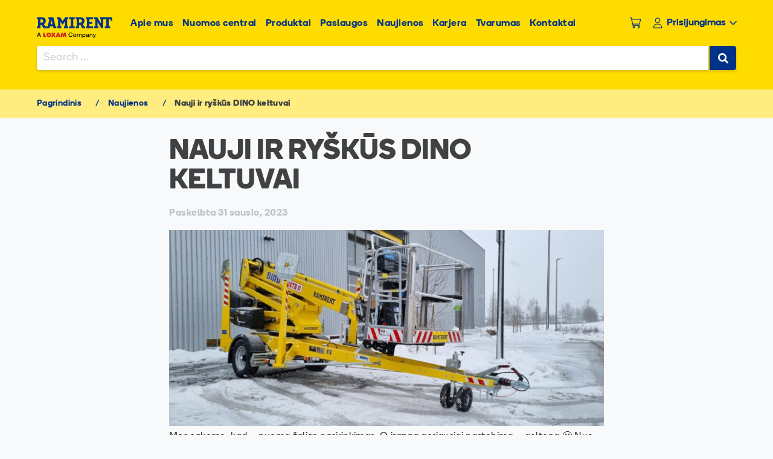

--- FILE ---
content_type: text/html; charset=UTF-8
request_url: https://www.ramirent.lt/nauji-ir-ryskus-dino-keltuvai/
body_size: 28580
content:
<!DOCTYPE html><html lang="lt-LT"><head><meta charset="UTF-8"><meta name="viewport" content="width=device-width, initial-scale=1"><link rel="profile" href="http://gmpg.org/xfn/11"><link rel="pingback" href="https://www.ramirent.lt/xmlrpc.php"><link rel="apple-touch-icon" sizes="180x180" href="/apple-touch-icon.png"><link rel="icon" type="image/png" sizes="32x32" href="/favicon-32x32.png"><link rel="icon" type="image/png" sizes="16x16" href="/favicon-16x16.png"><link rel="manifest" href="/site.webmanifest"><link rel="preload" href="/wp-content/themes/ramirent/assets/fonts/Boing/Boing-RegularWEB.woff2" as="font" type="font/woff2" crossorigin="anonymous"><link rel="preload" href="/wp-content/themes/ramirent/assets/fonts/Boing/Boing-SemiboldWEB.woff2" as="font" type="font/woff2" crossorigin="anonymous"><link rel="preload" href="/wp-content/themes/ramirent/assets/fonts/Boing/Boing-BoldWEB.woff2" as="font" type="font/woff2" crossorigin="anonymous"><meta name='robots' content='index, follow, max-image-preview:large, max-snippet:-1, max-video-preview:-1' /><link rel="alternate" hreflang="lt" href="https://www.ramirent.lt/nauji-ir-ryskus-dino-keltuvai/" /><link rel="alternate" hreflang="x-default" href="https://www.ramirent.lt/nauji-ir-ryskus-dino-keltuvai/" /><link media="all" href="https://www.ramirent.lt/wp-content/cache/autoptimize/3/css/autoptimize_f9463a715583319381514c8b9f6d7479.css" rel="stylesheet"><link media="only screen and (max-width: 768px)" href="https://www.ramirent.lt/wp-content/cache/autoptimize/3/css/autoptimize_6fe211f8bb15af76999ce9135805d7af.css" rel="stylesheet"><link media="screen" href="https://www.ramirent.lt/wp-content/cache/autoptimize/3/css/autoptimize_1aebf44ca5224f125fb2abee826855d2.css" rel="stylesheet"><title>Nauji ir ryškūs DINO keltuvai - Ramirent LT</title><meta name="description" content="Nuo šiol Dino keltuvai labiau pastebimi. Ryškūs, geltoni, saugūs..." /><link rel="canonical" href="https://www.ramirent.lt/nauji-ir-ryskus-dino-keltuvai/" /><meta name="twitter:label1" content="Written by" /><meta name="twitter:data1" content="Ramirent Baltic AS Vilniaus filialas" /> <script type="application/ld+json" class="yoast-schema-graph">{"@context":"https://schema.org","@graph":[{"@type":"Article","@id":"https://www.ramirent.lt/nauji-ir-ryskus-dino-keltuvai/#article","isPartOf":{"@id":"https://www.ramirent.lt/nauji-ir-ryskus-dino-keltuvai/"},"author":{"name":"Ramirent Baltic AS Vilniaus filialas","@id":"https://www.ramirent.lt/#/schema/person/6887de9e4dee9a43b7f7db9fe8afaef5"},"headline":"Nauji ir ryškūs DINO keltuvai","datePublished":"2023-01-31T14:57:03+00:00","dateModified":"2023-01-31T14:57:04+00:00","mainEntityOfPage":{"@id":"https://www.ramirent.lt/nauji-ir-ryskus-dino-keltuvai/"},"wordCount":43,"publisher":{"@id":"https://www.ramirent.lt/#organization"},"image":{"@id":"https://www.ramirent.lt/nauji-ir-ryskus-dino-keltuvai/#primaryimage"},"thumbnailUrl":"https://www.ramirent.lt/wp-content/uploads/sites/3/2023/01/Ramirent-geltonas-Dino.jpg","articleSection":["Naujienos"],"inLanguage":"lt-LT"},{"@type":"WebPage","@id":"https://www.ramirent.lt/nauji-ir-ryskus-dino-keltuvai/","url":"https://www.ramirent.lt/nauji-ir-ryskus-dino-keltuvai/","name":"Nauji ir ryškūs DINO keltuvai - Ramirent LT","isPartOf":{"@id":"https://www.ramirent.lt/#website"},"primaryImageOfPage":{"@id":"https://www.ramirent.lt/nauji-ir-ryskus-dino-keltuvai/#primaryimage"},"image":{"@id":"https://www.ramirent.lt/nauji-ir-ryskus-dino-keltuvai/#primaryimage"},"thumbnailUrl":"https://www.ramirent.lt/wp-content/uploads/sites/3/2023/01/Ramirent-geltonas-Dino.jpg","datePublished":"2023-01-31T14:57:03+00:00","dateModified":"2023-01-31T14:57:04+00:00","description":"Nuo šiol Dino keltuvai labiau pastebimi. Ryškūs, geltoni, saugūs...","breadcrumb":{"@id":"https://www.ramirent.lt/nauji-ir-ryskus-dino-keltuvai/#breadcrumb"},"inLanguage":"lt-LT","potentialAction":[{"@type":"ReadAction","target":["https://www.ramirent.lt/nauji-ir-ryskus-dino-keltuvai/"]}]},{"@type":"ImageObject","inLanguage":"lt-LT","@id":"https://www.ramirent.lt/nauji-ir-ryskus-dino-keltuvai/#primaryimage","url":"https://www.ramirent.lt/wp-content/uploads/sites/3/2023/01/Ramirent-geltonas-Dino.jpg","contentUrl":"https://www.ramirent.lt/wp-content/uploads/sites/3/2023/01/Ramirent-geltonas-Dino.jpg","width":4032,"height":1816,"caption":"Naujas DINO keltuvas Ramirent spalvomis :)"},{"@type":"BreadcrumbList","@id":"https://www.ramirent.lt/nauji-ir-ryskus-dino-keltuvai/#breadcrumb","itemListElement":[{"@type":"ListItem","position":1,"name":"Pagrindinis","item":"https://www.ramirent.lt/"},{"@type":"ListItem","position":2,"name":"Naujienos","item":"https://www.ramirent.lt/naujienos/"},{"@type":"ListItem","position":3,"name":"Nauji ir ryškūs DINO keltuvai"}]},{"@type":"WebSite","@id":"https://www.ramirent.lt/#website","url":"https://www.ramirent.lt/","name":"Ramirent LT","description":"Just another Ramirent Sites site","publisher":{"@id":"https://www.ramirent.lt/#organization"},"potentialAction":[{"@type":"SearchAction","target":{"@type":"EntryPoint","urlTemplate":"https://www.ramirent.lt/?s={search_term_string}"},"query-input":{"@type":"PropertyValueSpecification","valueRequired":true,"valueName":"search_term_string"}}],"inLanguage":"lt-LT"},{"@type":"Organization","@id":"https://www.ramirent.lt/#organization","name":"Ramirent Baltic AS Vilniaus Filialas","url":"https://www.ramirent.lt/","logo":{"@type":"ImageObject","inLanguage":"lt-LT","@id":"https://www.ramirent.lt/#/schema/logo/image/","url":"https://www.ramirent.lt/wp-content/uploads/sites/3/2021/02/ramirent-logo.png","contentUrl":"https://www.ramirent.lt/wp-content/uploads/sites/3/2021/02/ramirent-logo.png","width":202,"height":69,"caption":"Ramirent Baltic AS Vilniaus Filialas"},"image":{"@id":"https://www.ramirent.lt/#/schema/logo/image/"}},{"@type":"Person","@id":"https://www.ramirent.lt/#/schema/person/6887de9e4dee9a43b7f7db9fe8afaef5","name":"Ramirent Baltic AS Vilniaus filialas","image":{"@type":"ImageObject","inLanguage":"lt-LT","@id":"https://www.ramirent.lt/#/schema/person/image/","url":"https://secure.gravatar.com/avatar/27d7df0f4f30c1c810c2b481fc59cf9d8f795faa7cd6b7bee43050d637ccd48a?s=96&d=mm&r=g","contentUrl":"https://secure.gravatar.com/avatar/27d7df0f4f30c1c810c2b481fc59cf9d8f795faa7cd6b7bee43050d637ccd48a?s=96&d=mm&r=g","caption":"Ramirent Baltic AS Vilniaus filialas"},"url":"https://www.ramirent.lt/author/ramirentlt/"}]}</script> <link rel='dns-prefetch' href='//www.googletagmanager.com' /><link rel='dns-prefetch' href='//maps.googleapis.com' /><link rel="alternate" type="application/rss+xml" title="Ramirent LT &raquo; Įrašų RSS srautas" href="https://www.ramirent.lt/feed/" /><link rel="alternate" type="application/rss+xml" title="Ramirent LT &raquo; Komentarų RSS srautas" href="https://www.ramirent.lt/comments/feed/" /><link rel="alternate" type="application/rss+xml" title="Ramirent LT &raquo; Įrašo „Nauji ir ryškūs DINO keltuvai“ komentarų RSS srautas" href="https://www.ramirent.lt/nauji-ir-ryskus-dino-keltuvai/feed/" /> <script defer src="[data-uri]"></script> <script defer id="woocommerce-google-analytics-integration-gtag-js-after" src="[data-uri]"></script> <script type="text/javascript" src="https://www.ramirent.lt/wp-includes/js/jquery/jquery.min.js?ver=3.7.1" id="jquery-core-js"></script> <script type="text/javascript" defer='defer' src="https://www.ramirent.lt/wp-includes/js/jquery/jquery-migrate.min.js?ver=3.4.1" id="jquery-migrate-js"></script> <script type="text/javascript" defer='defer' src="https://www.ramirent.lt/wp-content/plugins/woocommerce/assets/js/jquery-blockui/jquery.blockUI.min.js?ver=2.7.0-wc.9.9.3" id="jquery-blockui-js" defer="defer" data-wp-strategy="defer"></script> <script defer id="wc-add-to-cart-js-extra" src="[data-uri]"></script> <script type="text/javascript" defer='defer' src="https://www.ramirent.lt/wp-content/plugins/woocommerce/assets/js/frontend/add-to-cart.min.js?ver=9.9.3" id="wc-add-to-cart-js" defer="defer" data-wp-strategy="defer"></script> <script type="text/javascript" defer='defer' src="https://www.ramirent.lt/wp-content/plugins/woocommerce/assets/js/js-cookie/js.cookie.min.js?ver=2.1.4-wc.9.9.3" id="js-cookie-js" defer="defer" data-wp-strategy="defer"></script> <script defer id="woocommerce-js-extra" src="[data-uri]"></script> <script type="text/javascript" defer='defer' src="https://www.ramirent.lt/wp-content/plugins/woocommerce/assets/js/frontend/woocommerce.min.js?ver=9.9.3" id="woocommerce-js" defer="defer" data-wp-strategy="defer"></script> <script type="text/javascript" defer='defer' src="https://www.ramirent.lt/wp-content/cache/autoptimize/3/js/autoptimize_single_49cea0a781874a962879c2caca9bc322.js?ver=1.0.0" id="ramipay-js"></script> <script type="text/javascript" defer='defer' src="https://www.ramirent.lt/wp-content/cache/autoptimize/3/js/autoptimize_single_49cea0a781874a962879c2caca9bc322.js?ver=1.0.0" id="ramirent-digiallkirjastamine-js"></script> <script type="text/javascript" defer='defer' src="https://www.ramirent.lt/wp-content/cache/autoptimize/3/js/autoptimize_single_9af4ddcb7e0ac8d0788d9efd1116e6b8.js?ver=6.8.3" id="cssmenu-scripts-js"></script> <script defer id="cookie-law-info-js-extra" src="[data-uri]"></script> <script type="text/javascript" defer='defer' src="https://www.ramirent.lt/wp-content/cache/autoptimize/3/js/autoptimize_single_51446e59037263e85679f777511bd118.js?ver=2.6.5" id="cookie-law-info-js"></script> <script defer src="[data-uri]"></script> <link rel="https://api.w.org/" href="https://www.ramirent.lt/wp-json/" /><link rel="alternate" title="JSON" type="application/json" href="https://www.ramirent.lt/wp-json/wp/v2/posts/3099379" /><link rel="EditURI" type="application/rsd+xml" title="RSD" href="https://www.ramirent.lt/xmlrpc.php?rsd" /><meta name="generator" content="WordPress 6.8.3" /><meta name="generator" content="WooCommerce 9.9.3" /><link rel='shortlink' href='https://www.ramirent.lt/?p=3099379' /><link rel="alternate" title="oEmbed (JSON)" type="application/json+oembed" href="https://www.ramirent.lt/wp-json/oembed/1.0/embed?url=https%3A%2F%2Fwww.ramirent.lt%2Fnauji-ir-ryskus-dino-keltuvai%2F" /><link rel="alternate" title="oEmbed (XML)" type="text/xml+oembed" href="https://www.ramirent.lt/wp-json/oembed/1.0/embed?url=https%3A%2F%2Fwww.ramirent.lt%2Fnauji-ir-ryskus-dino-keltuvai%2F&#038;format=xml" />  <script defer src="[data-uri]"></script> 
 <script defer src="[data-uri]"></script> <noscript> <img height="1" width="1" src="https://www.facebook.com/tr?id=862849381238961&ev=PageView&noscript=1"/> </noscript><meta name="facebook-domain-verification" content="ea6gomcdwrxgk2bng3rvr7qgfrf2p5" /><meta name="google-site-verification" content="hj7jUQu9G2PIJ8rXgI-xLkQHsLnwue1-QFT8xLFPVKo" /><meta name="generator" content="WPML ver:4.7.6 stt:1,33,46;" /> <script defer src="[data-uri]"></script> <script defer src="[data-uri]"></script> <noscript><style>.woocommerce-product-gallery{ opacity: 1 !important; }</style></noscript></head><body class="wp-singular post-template-default single single-post postid-3099379 single-format-standard wp-theme-ramirent theme-ramirent woocommerce-no-js group-blog"> <noscript><iframe src="https://www.googletagmanager.com/ns.html?id=GTM-MDH2VZL"
height="0" width="0" style="display:none;visibility:hidden"></iframe></noscript><div id="page" class="site" 1><header id="masthead" class="site-header" role="banner"><div class="container"><div class="row header-main-row"> <input id="mobile-toggler" type="checkbox"/> <label class="toggler-label" for="mobile-toggler"></label><div class="col-xs-12 col-lg-2 header-col upper-col"><div class="site-branding"> <a class="ramirent-logo" href="https://www.ramirent.lt/" rel="home"></a></div><div class="header-right-links"><div class="header-cart"> <a class="cart-customlocation" href="https://www.ramirent.lt/cart/" title=""><span data-qty="0" class="minicart-qty">0</span></a></div> <input id="login-checkbox" type="checkbox"><div class="header-login"> <label for="login-checkbox" id="login-btn"> <button id="login_btn"><span>Prisijungimas</span></button> </label><div id="login-content"></div> <label for="login-checkbox" class="login-overlay"></label></div></div></div><div class="col-xs-12 col-md-10 header-col lower-col"><div class="mobile-lower-wrap"><nav id="site-navigation" class="main-navigation" role="navigation"><div class="menu-pagrindinis-meniu-container"><ul id="primary-menu" class="menu"><li id="menu-item-249" class="menu-item menu-item-type-post_type menu-item-object-page menu-item-249"><a href="https://www.ramirent.lt/apie-mus/">Apie mus</a></li><li id="menu-item-3100316" class="menu-item menu-item-type-custom menu-item-object-custom menu-item-3100316"><a href="https://www.ramirent.lt/nuomos-padaliniai/">Nuomos centrai</a></li><li id="menu-item-207" class="menu-item menu-item-type-post_type menu-item-object-page menu-item-207"><a href="https://www.ramirent.lt/produktai/">Produktai</a></li><li id="menu-item-273" class="menu-item menu-item-type-post_type menu-item-object-page menu-item-273"><a href="https://www.ramirent.lt/paslaugos/">Paslaugos</a></li><li id="menu-item-209" class="menu-item menu-item-type-post_type menu-item-object-page current_page_parent menu-item-209"><a href="https://www.ramirent.lt/naujienos/">Naujienos</a></li><li id="menu-item-205" class="menu-item menu-item-type-custom menu-item-object-custom menu-item-205"><a target="_blank" href="https://karjera.ramirent.lt">Karjera</a></li><li id="menu-item-3099030" class="menu-item menu-item-type-post_type menu-item-object-page menu-item-3099030"><a href="https://www.ramirent.lt/tvarumas/">Tvarumas</a></li><li id="menu-item-206" class="menu-item menu-item-type-post_type menu-item-object-page menu-item-206"><a href="https://www.ramirent.lt/kontaktai/">Kontaktai</a></li></ul></div></nav><div class="mobile-lower"><div class="row"><div class="col-xs-10"><p>Ramirent Baltic AS Vilniaus filialas</p><ul><li>Titnago 19, Vilnius</li><li>info@ramirent.lt</li><li><a href="tel:+370-5-2395-303">Tel: +370 5 2395303</a></li></ul> <a class="btn"
 href="https://www.ramirent.lt/nuomos-padaliniai/">Raskite artimiausią</a><p> <a href="https://www.ramirent.com/">Apsilankykite ramirent.lt</a></p></div><div class="col-xs-2"><div class="social-icons"> <a class="facebook" target="_blank" href="https://www.facebook.com/ramirent.lietuva/"><img
 src="https://www.ramirent.lt/wp-content/themes/ramirent/assets/images/icons/facebook_icon.svg"
 width="24" height="24"/></a> <a class="instagram" target="_blank" href="https://www.instagram.com/ramirentlietuva/"><img
 src="https://www.ramirent.lt/wp-content/themes/ramirent/assets/images/icons/instagram_icon.svg"
 width="24" height="24"/></a> <a class="twitter" target="_blank" href="https://www.instagram.com/ramirentlietuva/"><img
 src="https://www.ramirent.lt/wp-content/themes/ramirent/assets/images/icons/twitter_icon.svg"
 width="24" height="24"/></a> <a class="youtube" target="_blank" href=""><img
 src="https://www.ramirent.lt/wp-content/themes/ramirent/assets/images/icons/youtube_icon.svg"
 width="24" height="24"/></a> <a class="linkedin" target="_blank" href="https://www.linkedin.com/company/ramirent-lietuva/"><img
 src="https://www.ramirent.lt/wp-content/themes/ramirent/assets/images/icons/linkedin_icon.svg"
 width="24" height="24"/></a></div></div></div></div></div> <label class="header-backdrop" for="mobile-toggler"></label></div><div class="col-xs-12 search-col"><div class="form"><form role="search" method="get" class="search-form" action="/"> <label> <span class="screen-reader-text">Search for:</span> <input type="search" class="search-field" placeholder="Search …" name="s"
 data-rlvlive="true" data-rlvparentel="#rlvlive" data-rlvconfig="default"> </label> <input type="submit" class="search-submit" value="Search"><div id="rlvlive"></div></form></div></div></div></div></header><div id="content" class="site-content"><div class="container"><p id="breadcrumbs" class="entry-header"><span><span><a href="https://www.ramirent.lt/">Pagrindinis</a></span> / <span><a href="https://www.ramirent.lt/naujienos/">Naujienos</a></span> / <span class="breadcrumb_last" aria-current="page"><strong>Nauji ir ryškūs DINO keltuvai</strong></span></span></p></div><div class="container"><div id="account_page_roles_div"></div></div></div><div id="login_div"></div> <script defer src="[data-uri]"></script>  <script defer src="[data-uri]"></script> <div class="container w-720"><div class="row"><div class="col-sm-12"><div id="primary" class="content-area"><main id="main" class="site-main" role="main"><article id="post-3099379" class="post-3099379 post type-post status-publish format-standard has-post-thumbnail hentry category-naujienos"><header class="entry-header"><h1 class="entry-title">Nauji ir ryškūs DINO keltuvai</h1></header><div class="entry-meta"> <span class="posted-on">Paskelbta <a href="https://www.ramirent.lt/nauji-ir-ryskus-dino-keltuvai/" rel="bookmark"><time class="entry-date published" datetime="2023-01-31T16:57:03+02:00">31 sausio, 2023</time><time class="updated hide" datetime="2023-01-31T16:57:04+02:00">31 sausio, 2023</time></a></span><span class="byline"> by <span class="author vcard"><a class="url fn n" href="https://www.ramirent.lt/author/ramirentlt/">Ramirent Baltic AS Vilniaus filialas</a></span></span></div><div class="entry-content"><div class="post-thumbnail"> <img width="768" height="346" src="https://www.ramirent.lt/wp-content/uploads/sites/3/2023/01/Ramirent-geltonas-Dino-768x346.jpg" class="attachment-medium_large size-medium_large wp-post-image" alt="" decoding="async" fetchpriority="high" srcset="https://www.ramirent.lt/wp-content/uploads/sites/3/2023/01/Ramirent-geltonas-Dino-768x346.jpg 768w, https://www.ramirent.lt/wp-content/uploads/sites/3/2023/01/Ramirent-geltonas-Dino-300x135.jpg 300w, https://www.ramirent.lt/wp-content/uploads/sites/3/2023/01/Ramirent-geltonas-Dino-1024x461.jpg 1024w, https://www.ramirent.lt/wp-content/uploads/sites/3/2023/01/Ramirent-geltonas-Dino-1536x692.jpg 1536w, https://www.ramirent.lt/wp-content/uploads/sites/3/2023/01/Ramirent-geltonas-Dino-2048x922.jpg 2048w, https://www.ramirent.lt/wp-content/uploads/sites/3/2023/01/Ramirent-geltonas-Dino-600x270.jpg 600w, https://www.ramirent.lt/wp-content/uploads/sites/3/2023/01/Ramirent-geltonas-Dino-126x57.jpg 126w" sizes="(max-width: 768px) 100vw, 768px" /></div><p>Mes sakome, kad &#8211; nuoma žalias pasirinkimas. O įranga geriausiai pastebima &#8211; geltona 🙂 Nuo šiol nauji Dino keltuvai ryškiomis spalvomis !</p><p>Daugiau Dino keltuvų pasirinkimų: <a href="https://www.ramirent.lt/produktai/keltuvaidarbo-platformos-14/akum-priek-alkniniai-keltuvai/"><a href="https://www.ramirent.lt/produktai/keltuvaidarbo-platformos-14/akum-priek-alkniniai-keltuvai/">Akum. priek. alkūniniai keltuvai &#8211; Ramirent Baltic AS Vilniaus filialas</a></a></p></div><footer class="entry-footer"></footer></article></main></div></div></div></div></div><div class="container-fluid footer-info"><div class="container"><div class="row"><div class="col-lg-3 footer-info-item"> <a href="/nuomos-padaliniai/" ><div class="info-item-icon"> <svg xmlns="http://www.w3.org/2000/svg" width="40" height="40" fill="none" viewBox="0 0 40 40"> <path fill="#FFDC00" d="M19.993 19.203A5.606 5.606 0 0 1 14.39 13.6 5.606 5.606 0 0 1 19.993 8a5.606 5.606 0 0 1 5.601 5.601 5.606 5.606 0 0 1-5.601 5.602zm0-8a2.397 2.397 0 0 0-2.399 2.398A2.397 2.397 0 0 0 19.993 16 2.397 2.397 0 0 0 22.39 13.6a2.397 2.397 0 0 0-2.398-2.398z"/> <path fill="#FFDC00" d="M19.993 38.392c-.55 0-1.058-.283-1.355-.748-.324-.536-8.127-13.066-9.763-17.933-.89-2.653-.89-4.247-.89-6.11 0-6.617 5.376-11.993 11.994-11.993 6.617 0 11.993 5.376 11.993 11.993 0 1.863 0 3.457-.89 6.11-1.594 4.867-9.396 17.397-9.72 17.933a1.628 1.628 0 0 1-1.37.748zm0-33.595c-4.854 0-8.804 3.95-8.804 8.804 0 1.764 0 2.935.72 5.094 1.114 3.358 5.742 11.189 8.084 15.04 2.328-3.851 6.956-11.682 8.085-15.04.72-2.159.72-3.316.72-5.094 0-4.853-3.951-8.804-8.805-8.804z"/> </svg></div><h5 class="yellow">Kur mes?</h5><p>suraskite mus žemėlapyje</p> </a></div><div class="col-lg-3 footer-info-item"> <a href="/kontaktai/" ><div class="info-item-icon"> <svg xmlns="http://www.w3.org/2000/svg" width="40" height="40" fill="none" viewBox="0 0 40 40"> <path fill="#FFDC00" d="M25.905 34.794a11.1 11.1 0 0 1-7.873-3.26l-9.566-9.566c-4.346-4.345-4.346-11.414 0-15.76l.084-.085a3.202 3.202 0 0 1 4.515 0l5.7 5.7c.607.607.932 1.397.932 2.258 0 .86-.339 1.65-.932 2.258l-.93.93 4.895 4.897.931-.931a3.146 3.146 0 0 1 2.258-.932c.846 0 1.65.339 2.257.932l5.7 5.7a3.202 3.202 0 0 1 0 4.515l-.084.084a11.156 11.156 0 0 1-7.887 3.26zM10.794 8.409l-.07.07c-3.09 3.09-3.09 8.128 0 11.232l9.565 9.566c3.09 3.09 8.127 3.09 11.231 0l.07-.07-5.685-5.687-2.046 2.046c-.621.621-1.637.621-2.258 0l-7.153-7.153a1.602 1.602 0 0 1 0-2.258l2.046-2.046-5.7-5.7z"/> </svg></div><h5 class="yellow">Susisiekite su mumis</h5><p>raskite kontaktus</p> </a></div><div class="col-lg-3 footer-info-item"> <a href="/faq/" ><div class="info-item-icon"> <svg
 xmlns:dc="http://purl.org/dc/elements/1.1/"
 xmlns:cc="http://creativecommons.org/ns#"
 xmlns:rdf="http://www.w3.org/1999/02/22-rdf-syntax-ns#"
 xmlns:svg="http://www.w3.org/2000/svg"
 xmlns="http://www.w3.org/2000/svg"
 viewBox="0 0 53.333332 53.333332"
 height="53.333332"
 width="53.333332"
 id="svg879"
 version="1.1"> <metadata
 id="metadata885"> <rdf:RDF> <cc:Work
 rdf:about=""> <dc:format>image/svg+xml</dc:format> <dc:type
 rdf:resource="http://purl.org/dc/dcmitype/StillImage" /> <dc:title></dc:title> </cc:Work> </rdf:RDF> </metadata> <defs
 id="defs883" /> <path
 id="path897"
 d="m 24.145749,47.613339 c -2.977712,-2.177355 -1.543108,-6.837849 1.984545,-7.344349 3.334869,-0.47882 6.221235,2.596837 5.122951,5.45892 -1.12929,2.942882 -4.459311,3.821831 -7.107496,1.885429 z m -0.14575,-14.797057 c 0,-1.017711 2.1,-4.903247 4.666667,-8.634524 5.200113,-7.559636 5.630492,-9.694124 2.571428,-12.753187 -2.873148,-2.8731488 -8.055167,-3.3656283 -10.611551,0.609122 -3.248652,5.051111 -7.93488,2.3193 -5.895933,-1.490508 2.174603,-4.06328 8.963937,-6.901264 14.172401,-5.9241503 10.655296,1.9989455 12.880445,11.0808133 5.109929,20.8559903 -2.559549,3.219869 -4.659549,7.109837 -4.666666,8.026503 0,0 -0.960176,2.298579 -2.426843,2.298579 -1.466667,0 -2.919432,-1.970115 -2.919432,-2.987825 z"
 style="fill:#ffdc00;stroke-width:1.33333325;fill-opacity:1" /> </svg></div><h5 class="yellow">DUK</h5><p>dažniausiai užduodami klausimai</p> </a></div><div class="col-lg-3 footer-info-item"> <a href="https://app.falcony.io/ramirent-baltics-feedback/links/feedbacklt" ><div class="info-item-icon"> <svg xmlns="http://www.w3.org/2000/svg" width="40" height="40" fill="none" viewBox="0 0 40 40"> <path fill="#FFDC00" d="M17.594 18.399A2.397 2.397 0 0 1 19.993 16a2.397 2.397 0 0 1 2.399 2.399 2.397 2.397 0 0 1-2.4 2.398 2.397 2.397 0 0 1-2.398-2.398z"/> <path fill="#FFDC00" d="M12.007 35.993c-.353 0-.705-.085-1.044-.24a2.388 2.388 0 0 1-1.355-2.159v-3.203H8a4.802 4.802 0 0 1-4.797-4.797V11.203A4.802 4.802 0 0 1 8 6.406h24a4.802 4.802 0 0 1 4.797 4.797v14.391A4.802 4.802 0 0 1 32 30.391H19.767l-6.264 5.066h-.014c-.424.367-.96.536-1.482.536zM8 9.594c-.889 0-1.594.72-1.594 1.595V25.58c0 .89.72 1.595 1.594 1.595h3.203c.889 0 1.594.72 1.594 1.594v3.118l5.39-4.36a1.605 1.605 0 0 1 1.002-.352h12.797c.889 0 1.594-.72 1.594-1.595V11.19c0-.89-.72-1.595-1.594-1.595H8z"/> <path fill="#FFDC00" d="M25.594 18.399A2.397 2.397 0 0 1 27.993 16a2.397 2.397 0 0 1 2.399 2.399 2.397 2.397 0 0 1-2.399 2.398 2.397 2.397 0 0 1-2.399-2.398zM9.594 18.399A2.397 2.397 0 0 1 11.993 16a2.397 2.397 0 0 1 2.399 2.399 2.397 2.397 0 0 1-2.4 2.398A2.397 2.397 0 0 1 9.595 18.4z"/> </svg></div><h5 class="yellow">Atsiliepimai</h5><p>pasidalinkite kaip mums sekasi</p> </a></div></div></div></div><footer id="colophon" class="site-footer container-fluid" role="contentinfo"><div class="container"><div class="row"><div class="col-xs-12 footer-top-wrapper"><div class="row"><div class="col-lg-2"><div class="footer-logo"><div class="site-branding"> <a class="ramirent-logo" href="https://www.ramirent.lt/" rel="home"></a></div></div></div><div class="col-lg-10 pb-0"><div class="row"><div class="col-lg-3"><div id="rami-countries" class="dropdown"><h5 class="footer-title">Pasirinkite šalį</h5><div class="caption" id="rami_footer_countries_select">Pasirinkite</div><div class="list" id="rami_footer_countries"> <a target="_blank" href="https://www.ramirent.com/"
 class="item">Ramirent grupė</a> <a target="_blank" href="https://www.ramirent.ee"
 class="item">Estija</a> <a target="_blank" href="https://www.ramirent.lv/"
 class="item">Latvija</a></div></div></div><div class="col-lg-3 col-xs-6"><h5 class="footer-title">Apie mus</h5><div class="menu-apie-mus-container"><ul id="footer-1-menu" class="footer-menu"><li id="menu-item-7008" class="menu-item menu-item-type-post_type menu-item-object-page menu-item-7008"><a href="https://www.ramirent.lt/apie-mus/">Apie mus</a></li><li id="menu-item-7009" class="menu-item menu-item-type-post_type menu-item-object-page menu-item-7009"><a href="https://www.ramirent.lt/kontaktai/">Kontaktai</a></li><li id="menu-item-7015" class="menu-item menu-item-type-custom menu-item-object-custom menu-item-7015"><a href="https://karjera.ramirent.lt/">Ateik dirbti į Ramirent</a></li></ul></div></div><div class="col-lg-3 col-xs-6"><h5 class="footer-title">Klientams</h5><div class="menu-klientams-container"><ul id="footer-2-menu" class="footer-menu"><li id="menu-item-7013" class="menu-item menu-item-type-post_type menu-item-object-page menu-item-privacy-policy menu-item-7013"><a href="https://www.ramirent.lt/privacy/">PRIVATUMO POLITIKA</a></li><li id="menu-item-7014" class="menu-item menu-item-type-custom menu-item-object-custom menu-item-7014"><a href="https://app.incy.io/ramirent-finland/links/nouepretensioon/report/59973/form">Pateikti pretenziją</a></li><li id="menu-item-7016" class="menu-item menu-item-type-custom menu-item-object-custom menu-item-7016"><a href="https://app.incy.io/ramirent-it/links/lithuania/report">Asmens duomenų tvarkymas</a></li><li id="menu-item-7025" class="menu-item menu-item-type-post_type menu-item-object-page menu-item-7025"><a href="https://www.ramirent.lt/faq/">DUK</a></li><li id="menu-item-637557" class="menu-item menu-item-type-post_type menu-item-object-page menu-item-637557"><a href="https://www.ramirent.lt/bendrosios-nuomos-salygos/">Bendrosios nuomos sąlygos</a></li><li id="menu-item-3112277" class="menu-item menu-item-type-post_type menu-item-object-page menu-item-3112277"><a href="https://www.ramirent.lt/frame-agreement/">Nuomos sutarties sudarymas (Juridinis klientas)</a></li></ul></div></div><div class="col-lg-3 col-xs-6"><h5 class="footer-title">Paslaugos</h5><div class="menu-paslaugos-container"><ul id="footer-3-menu" class="footer-menu"><li id="menu-item-7185" class="menu-item menu-item-type-post_type menu-item-object-page menu-item-7185"><a href="https://www.ramirent.lt/ramirisk-irangos-apsauga/">RamiRisk įrangos apsauga</a></li><li id="menu-item-7186" class="menu-item menu-item-type-post_type menu-item-object-page menu-item-7186"><a href="https://www.ramirent.lt/irangos-plovimo-ir-valymo-paslaugos/">Įrangos plovimas ir valymas</a></li><li id="menu-item-7187" class="menu-item menu-item-type-post_type menu-item-object-page menu-item-7187"><a href="https://www.ramirent.lt/transportavimo-paslaugos/">Transportavimo paslaugos</a></li><li id="menu-item-317297" class="menu-item menu-item-type-post_type menu-item-object-page menu-item-317297"><a href="https://www.ramirent.lt/irangos-paruosimo-darbui-ikainiai/">Įrangos paruošimo darbui įkainiai</a></li><li id="menu-item-317298" class="menu-item menu-item-type-post_type menu-item-object-page menu-item-317298"><a href="https://www.ramirent.lt/irangos-serviso-ir-aptarnavimo-ikainiai/">Įrangos serviso ir aptarnavimo įkainiai</a></li><li id="menu-item-317299" class="menu-item menu-item-type-post_type menu-item-object-page menu-item-317299"><a href="https://www.ramirent.lt/pastoliu-prieziuros-ir-valymo-ikainiai/">Pastolių priežiūros ir valymo įkainiai</a></li><li id="menu-item-317300" class="menu-item menu-item-type-post_type menu-item-object-page menu-item-317300"><a href="https://www.ramirent.lt/nameliu-prieziura-ir-aptarnavimas/">Namelių priežiūros ir aptarnavimo įkainiai</a></li><li id="menu-item-3099089" class="menu-item menu-item-type-post_type menu-item-object-page menu-item-3099089"><a href="https://www.ramirent.lt/parcelreturn/">Ramibox 24/7</a></li><li id="menu-item-3107231" class="menu-item menu-item-type-custom menu-item-object-custom menu-item-3107231"><a href="https://ramirentspeakup.integrityline.com/frontpage">Speak Up linija</a></li></ul></div></div></div></div></div></div><div class="col-xs-12 footer-middle-wrapper"> <img class="footer-cert"
 src="https://www.ramirent.lt/wp-content/uploads/sites/3/2025/03/BVCER_SansQR-ISO-9001-14001-45001-300x108.png"
 alt="Ramirent tööriistakeskus"> <img class="footer-cert"
 src="https://www.ramirent.lt/wp-content/uploads/sites/3/2024/12/European-rental-assocation-logo-300x122-1.png"
 alt="Ramirent tööriistakeskus"> <img class="footer-cert"
 src="https://www.ramirent.lt/wp-content/uploads/sites/3/2024/12/IPAF-Member-Logo-COL-EN-300x210-1.png"
 alt="Ramirent tööriistakeskus"> <img class="footer-cert"
 src="https://www.ramirent.lt/wp-content/uploads/sites/3/2024/12/2023-12DEC-English-212x300-GPTW.png"
 alt="Ramirent tööriistakeskus"></div><div class="col-xs-12 footer-bottom-wrapper"><div class="row"><div class="col-lg-6"> <a href="https://www.ramirent.lt">&copy; 2026 Ramirent</a></div><div class="col-lg-6"><div class="social-icons"> <a class="facebook" target="_blank" href="https://www.facebook.com/ramirent.lietuva/"><img
 src="https://www.ramirent.lt/wp-content/themes/ramirent/assets/images/icons/facebook_icon.svg"
 width="15" height="15"/></a> <a class="instagram" target="_blank" href="https://www.instagram.com/ramirentlietuva/"><img
 src="https://www.ramirent.lt/wp-content/themes/ramirent/assets/images/icons/instagram_icon.svg"
 width="15" height="15"/></a> <a class="twitter" target="_blank" href="https://www.instagram.com/ramirentlietuva/"><img
 src="https://www.ramirent.lt/wp-content/themes/ramirent/assets/images/icons/twitter_icon.svg"
 width="15" height="15"/></a> <a class="youtube" target="_blank" href=""><img
 src="https://www.ramirent.lt/wp-content/themes/ramirent/assets/images/icons/youtube_icon.svg"
 width="15" height="15"/></a> <a class="linkedin" target="_blank" href="https://www.linkedin.com/company/ramirent-lietuva/"><img
 src="https://www.ramirent.lt/wp-content/themes/ramirent/assets/images/icons/linkedin_icon.svg"
 width="15" height="15"/></a></div></div></div></div></div></div></footer></div>  <script defer src="[data-uri]"></script> <script type="speculationrules">{"prefetch":[{"source":"document","where":{"and":[{"href_matches":"\/*"},{"not":{"href_matches":["\/wp-*.php","\/wp-admin\/*","\/wp-content\/uploads\/sites\/3\/*","\/wp-content\/*","\/wp-content\/plugins\/*","\/wp-content\/themes\/ramirent\/*","\/*\\?(.+)"]}},{"not":{"selector_matches":"a[rel~=\"nofollow\"]"}},{"not":{"selector_matches":".no-prefetch, .no-prefetch a"}}]},"eagerness":"conservative"}]}</script> <script defer src="[data-uri]"></script> <script defer src="[data-uri]"></script> <div class="wt-cli-cookie-bar-container" data-nosnippet="true"  data-banner-version="2.0"><div id="cookie-law-info-bar" role="dialog" aria-live="polite" aria-label="cookieconsent" aria-describedby="wt-cli-cookie-banner" data-cli-geo-loc="0" style="text-align:left; border-color:rgba(255, 255, 255, 0.9);" class="wt-cli-cookie-bar"><div class="cli-wrapper"><span id="wt-cli-cookie-banner"><div class="wt-cli-template cli-style-v3"> Siekdami užtikrinti geresnę naršymo mūsų svetainėje patirtį, naudojame būtinuosius slapukus. Apsilankę mūsų svetainėje sutinkate su mūsų <a id="wt-cli-policy-link" tabindex="0" href="https://www.ramirent.lt/cookies/"  style="display:inline-block; background:none; border-radius:0px; text-align:left; font-size:14px; padding:5px 8px; padding-left:5px; margin-left:0px; line-height:16px; border:solid 0px #fff; text-decoration:underline; font-weight:600;" target="_blank"  class="wt-cli-element medium cli-plugin-button wt-cli-element cli-plugin-main-link" >slapukų politika.</a> Galite bet kada pakeisti ar atsisakyti slapukų, spustelėdami mygtuką <a id="wt-cli-settings-btn" tabindex="0" role='button' style="border:none; padding:0px; border-bottom:1px solid; text-decoration:none;" class="wt-cli-element medium cli-plugin-button cli-plugin-main-button cli_settings_button" >Keisti slapukų nustatymus</a>. Paspausdami ' Priimti visus ' jūs sutinkate su mūsų slapukų naudojimu.<div class="cli-bar-actions"><span class="wt-cli-category-widget"><span class="wt-cli-form-group wt-cli-custom-checkbox"><input type="checkbox" class="cli-user-preference-checkbox" aria-label="Būtinieji slapukai" data-id="checkbox-necessary" id="checkbox-necessary" checked disabled><label for="checkbox-necessary">Būtinieji slapukai</label></span><span class="wt-cli-form-group wt-cli-custom-checkbox"><input type="checkbox" class="cli-user-preference-checkbox" aria-label="Analitiniai slapukai" data-id="checkbox-analytics" id="checkbox-analytics" ><label for="checkbox-analytics">Analitiniai slapukai</label></span><span class="wt-cli-form-group wt-cli-custom-checkbox"><input type="checkbox" class="cli-user-preference-checkbox" aria-label="Rinkodaros slapukai" data-id="checkbox-advertisement" id="checkbox-advertisement" ><label for="checkbox-advertisement">Rinkodaros slapukai</label></span><span class="wt-cli-form-group wt-cli-custom-checkbox"><input type="checkbox" class="cli-user-preference-checkbox" aria-label="Kiti" data-id="checkbox-others" id="checkbox-others" ><label for="checkbox-others">Kiti</label></span></span><div class="cli-bar-btn_container"><a id="wt-cli-settings-btn" tabindex="0" role='button' style="border:none; padding:0px; border-bottom:1px solid; text-decoration:none;" class="wt-cli-element medium cli-plugin-button cli-plugin-main-button cli_settings_button" >Keisti slapukų nustatymus</a><a id="wt-cli-accept-btn" tabindex="0" role='button' style="margin:5px 5px 5px 30px; border-radius:0px; padding:8px 25px; border-color:rgb(97, 162, 41);" data-cli_action="accept"  class="wt-cli-element medium cli-plugin-button cli-plugin-main-button cookie_action_close_header cli_action_button" >Pasirinkti</a><a id="wt-cli-accept-all-btn" tabindex="0" role='button' style="margin:5px 5px 5px 5px; border-radius:0px; padding:8px 25px; border-color:#61a229;" data-cli_action="accept_all"  class="wt-cli-element medium cli-plugin-button wt-cli-accept-all-btn cookie_action_close_header cli_action_button" >PRIIMTI VISUS</a></div></div></div></span></div></div><div tabindex="0" id="cookie-law-info-again" style="display:none;"><span id="cookie_hdr_showagain">Manage consent</span></div><div class="cli-modal" id="cliSettingsPopup" role="dialog" aria-labelledby="wt-cli-privacy-title" tabindex="-1" aria-hidden="true"><div class="cli-modal-dialog" role="document"><div class="cli-modal-content cli-bar-popup"> <button aria-label="Uždaryti" type="button" class="cli-modal-close" id="cliModalClose"> <svg class="" viewBox="0 0 24 24"><path d="M19 6.41l-1.41-1.41-5.59 5.59-5.59-5.59-1.41 1.41 5.59 5.59-5.59 5.59 1.41 1.41 5.59-5.59 5.59 5.59 1.41-1.41-5.59-5.59z"></path><path d="M0 0h24v24h-24z" fill="none"></path></svg> <span class="wt-cli-sr-only">Uždaryti</span> </button><div class="cli-modal-body"><div class="wt-cli-element cli-container-fluid cli-tab-container"><div class="cli-row"><div class="cli-col-12 cli-align-items-stretch cli-px-0"><div class="cli-privacy-overview"><h4 id='wt-cli-privacy-title'>PRIVATUMO PRANEŠIMAS</h4><div class="cli-privacy-content"><div class="cli-privacy-content-text">Slapukus naudojame siekdami pagerinti jūsų naršymo patirtį. Būtinieji slapukai yra saugomi jūsų naršyklėje, kadangi jie yra reikalingi pagrindinėms svetainės funkcijoms užtikrinti. Taip pat naudojame trečiųjų šalių slapukus, kurie mums padeda išanalizuoti ir suprasti, kaip naudojatės mūsu svetaine. Šie slapukai saugomi naršyklėje tik gavus jūsų sutikimą, kurį galite bet kada atšaukti. Svarbu pabrėžti, kad kai kurių slapukų atsisakymas gali turėti įtakos jūsų naršymo patirčiai.</div></div> <a id="wt-cli-privacy-readmore"  tabindex="0" role="button" class="cli-privacy-readmore" data-readmore-text="Rodyti daugiau" data-readless-text="Rodyti mažiau"></a></div></div><div class="cli-col-12 cli-align-items-stretch cli-px-0 cli-tab-section-container" role="tablist"><div class="cli-tab-section"><div class="cli-tab-header"> <a id="wt-cli-tab-link-necessary" tabindex="0" role="tab" aria-expanded="false" aria-describedby="wt-cli-tab-necessary" aria-controls="wt-cli-tab-necessary" class="cli-nav-link cli-settings-mobile" data-target="necessary" data-toggle="cli-toggle-tab"> Būtinieji slapukai </a><div class="wt-cli-necessary-checkbox"> <input type="checkbox" class="cli-user-preference-checkbox" id="wt-cli-checkbox-necessary" aria-label="Būtinieji slapukai" data-id="checkbox-necessary" checked="checked" /> <label class="form-check-label" for="wt-cli-checkbox-necessary"> Būtinieji slapukai </label></div> <span class="cli-necessary-caption"> Visada saugomi </span></div><div class="cli-tab-content"><div id="wt-cli-tab-necessary" tabindex="0" role="tabpanel" aria-labelledby="wt-cli-tab-link-necessary" class="cli-tab-pane cli-fade" data-id="necessary"><div class="wt-cli-cookie-description">Necessary cookies are absolutely essential for the website to function properly. These cookies ensure basic functionalities and security features of the website, anonymously.<table class="wt-cli-element cookielawinfo-row-cat-table cookielawinfo-winter"><thead><tr><th scope="col" class="cookielawinfo-column-1">Slapukas</th><th scope="col" class="cookielawinfo-column-3">Trukmė</th><th scope="col" class="cookielawinfo-column-4">Aprašymas</th></tr></thead><tbody><tr class="cookielawinfo-row"><td class="cookielawinfo-column-1">_hp2_id.*</td><td class="cookielawinfo-column-3">1 year 1 month</td><td class="cookielawinfo-column-4">Heap Analytics sets this cookie to collect information on how visitors use the site.</td></tr><tr class="cookielawinfo-row"><td class="cookielawinfo-column-1">CookieLawInfoConsent</td><td class="cookielawinfo-column-3">1 year</td><td class="cookielawinfo-column-4">CookieYes sets this cookie to record the default button state of the corresponding category and the status of CCPA. It works only in coordination with the primary cookie.</td></tr><tr class="cookielawinfo-row"><td class="cookielawinfo-column-1">laravel_session</td><td class="cookielawinfo-column-3">2 hours</td><td class="cookielawinfo-column-4">laravel uses laravel_session to identify a session instance for a user, this can be changed</td></tr><tr class="cookielawinfo-row"><td class="cookielawinfo-column-1">PHPSESSID</td><td class="cookielawinfo-column-3">session</td><td class="cookielawinfo-column-4">This cookie is native to PHP applications. The cookie stores and identifies a user's unique session ID to manage user sessions on the website. The cookie is a session cookie and will be deleted when all the browser windows are closed.</td></tr><tr class="cookielawinfo-row"><td class="cookielawinfo-column-1">viewed_cookie_policy</td><td class="cookielawinfo-column-3">1 year</td><td class="cookielawinfo-column-4">The GDPR Cookie Consent plugin sets the cookie to store whether or not the user has consented to use cookies. It does not store any personal data.</td></tr><tr class="cookielawinfo-row"><td class="cookielawinfo-column-1">XSRF-TOKEN</td><td class="cookielawinfo-column-3">2 hours</td><td class="cookielawinfo-column-4">Wix set this cookie for security purposes.</td></tr></tbody></table></div></div></div></div><div class="cli-tab-section"><div class="cli-tab-header"> <a id="wt-cli-tab-link-analytics" tabindex="0" role="tab" aria-expanded="false" aria-describedby="wt-cli-tab-analytics" aria-controls="wt-cli-tab-analytics" class="cli-nav-link cli-settings-mobile" data-target="analytics" data-toggle="cli-toggle-tab"> Analitiniai slapukai </a><div class="cli-switch"> <input type="checkbox" class="cli-user-preference-checkbox"  id="wt-cli-checkbox-analytics" aria-label="analytics" data-id="checkbox-analytics" role="switch" aria-controls="wt-cli-tab-link-analytics" aria-labelledby="wt-cli-tab-link-analytics"  /> <label for="wt-cli-checkbox-analytics" class="cli-slider" data-cli-enable="Įjungta" data-cli-disable="Išjungta"><span class="wt-cli-sr-only">analytics</span></label></div></div><div class="cli-tab-content"><div id="wt-cli-tab-analytics" tabindex="0" role="tabpanel" aria-labelledby="wt-cli-tab-link-analytics" class="cli-tab-pane cli-fade" data-id="analytics"><div class="wt-cli-cookie-description">Analytical cookies are used to understand how visitors interact with the website. These cookies help provide information on metrics the number of visitors, bounce rate, traffic source, etc.<table class="wt-cli-element cookielawinfo-row-cat-table cookielawinfo-winter"><thead><tr><th scope="col" class="cookielawinfo-column-1">Slapukas</th><th scope="col" class="cookielawinfo-column-3">Trukmė</th><th scope="col" class="cookielawinfo-column-4">Aprašymas</th></tr></thead><tbody><tr class="cookielawinfo-row"><td class="cookielawinfo-column-1">_fbp</td><td class="cookielawinfo-column-3">3 months</td><td class="cookielawinfo-column-4">Facebook sets this cookie to display advertisements when either on Facebook or on a digital platform powered by Facebook advertising after visiting the website.</td></tr><tr class="cookielawinfo-row"><td class="cookielawinfo-column-1">_ga</td><td class="cookielawinfo-column-3">1 year 1 month 4 days</td><td class="cookielawinfo-column-4">Google Analytics sets this cookie to calculate visitor, session and campaign data and track site usage for the site's analytics report. The cookie stores information anonymously and assigns a randomly generated number to recognise unique visitors.</td></tr><tr class="cookielawinfo-row"><td class="cookielawinfo-column-1">_ga_*</td><td class="cookielawinfo-column-3">1 year 1 month 4 days</td><td class="cookielawinfo-column-4">Google Analytics sets this cookie to store and count page views.</td></tr><tr class="cookielawinfo-row"><td class="cookielawinfo-column-1">_hp2_ses_props.*</td><td class="cookielawinfo-column-3">1 hour</td><td class="cookielawinfo-column-4">Heap sets this cookie to store the timestamp and cookie domain or path.</td></tr></tbody></table></div></div></div></div><div class="cli-tab-section"><div class="cli-tab-header"> <a id="wt-cli-tab-link-advertisement" tabindex="0" role="tab" aria-expanded="false" aria-describedby="wt-cli-tab-advertisement" aria-controls="wt-cli-tab-advertisement" class="cli-nav-link cli-settings-mobile" data-target="advertisement" data-toggle="cli-toggle-tab"> Rinkodaros slapukai </a><div class="cli-switch"> <input type="checkbox" class="cli-user-preference-checkbox"  id="wt-cli-checkbox-advertisement" aria-label="advertisement" data-id="checkbox-advertisement" role="switch" aria-controls="wt-cli-tab-link-advertisement" aria-labelledby="wt-cli-tab-link-advertisement"  /> <label for="wt-cli-checkbox-advertisement" class="cli-slider" data-cli-enable="Įjungta" data-cli-disable="Išjungta"><span class="wt-cli-sr-only">advertisement</span></label></div></div><div class="cli-tab-content"><div id="wt-cli-tab-advertisement" tabindex="0" role="tabpanel" aria-labelledby="wt-cli-tab-link-advertisement" class="cli-tab-pane cli-fade" data-id="advertisement"><div class="wt-cli-cookie-description">Advertisement cookies are used to provide visitors with relevant ads and marketing campaigns. These cookies track visitors across websites and collect information to provide customized ads.<table class="wt-cli-element cookielawinfo-row-cat-table cookielawinfo-winter"><thead><tr><th scope="col" class="cookielawinfo-column-1">Slapukas</th><th scope="col" class="cookielawinfo-column-3">Trukmė</th><th scope="col" class="cookielawinfo-column-4">Aprašymas</th></tr></thead><tbody><tr class="cookielawinfo-row"><td class="cookielawinfo-column-1">fr</td><td class="cookielawinfo-column-3">3 months</td><td class="cookielawinfo-column-4">Facebook sets this cookie to show relevant advertisements by tracking user behaviour across the web, on sites with Facebook pixel or Facebook social plugin.</td></tr><tr class="cookielawinfo-row"><td class="cookielawinfo-column-1">test_cookie</td><td class="cookielawinfo-column-3">15 minutes</td><td class="cookielawinfo-column-4">doubleclick.net sets this cookie to determine if the user's browser supports cookies.</td></tr><tr class="cookielawinfo-row"><td class="cookielawinfo-column-1">VISITOR_INFO1_LIVE</td><td class="cookielawinfo-column-3">6 months</td><td class="cookielawinfo-column-4">YouTube sets this cookie to measure bandwidth, determining whether the user gets the new or old player interface.</td></tr><tr class="cookielawinfo-row"><td class="cookielawinfo-column-1">VISITOR_PRIVACY_METADATA</td><td class="cookielawinfo-column-3">6 months</td><td class="cookielawinfo-column-4">YouTube sets this cookie to store the user's cookie consent state for the current domain.</td></tr><tr class="cookielawinfo-row"><td class="cookielawinfo-column-1">YSC</td><td class="cookielawinfo-column-3">session</td><td class="cookielawinfo-column-4">Youtube sets this cookie to track the views of embedded videos on Youtube pages.</td></tr><tr class="cookielawinfo-row"><td class="cookielawinfo-column-1">yt-remote-connected-devices</td><td class="cookielawinfo-column-3">never</td><td class="cookielawinfo-column-4">YouTube sets this cookie to store the user's video preferences using embedded YouTube videos.</td></tr><tr class="cookielawinfo-row"><td class="cookielawinfo-column-1">yt-remote-device-id</td><td class="cookielawinfo-column-3">never</td><td class="cookielawinfo-column-4">YouTube sets this cookie to store the user's video preferences using embedded YouTube videos.</td></tr></tbody></table></div></div></div></div><div class="cli-tab-section"><div class="cli-tab-header"> <a id="wt-cli-tab-link-others" tabindex="0" role="tab" aria-expanded="false" aria-describedby="wt-cli-tab-others" aria-controls="wt-cli-tab-others" class="cli-nav-link cli-settings-mobile" data-target="others" data-toggle="cli-toggle-tab"> Kiti </a><div class="cli-switch"> <input type="checkbox" class="cli-user-preference-checkbox"  id="wt-cli-checkbox-others" aria-label="others" data-id="checkbox-others" role="switch" aria-controls="wt-cli-tab-link-others" aria-labelledby="wt-cli-tab-link-others"  /> <label for="wt-cli-checkbox-others" class="cli-slider" data-cli-enable="Įjungta" data-cli-disable="Išjungta"><span class="wt-cli-sr-only">others</span></label></div></div><div class="cli-tab-content"><div id="wt-cli-tab-others" tabindex="0" role="tabpanel" aria-labelledby="wt-cli-tab-link-others" class="cli-tab-pane cli-fade" data-id="others"><div class="wt-cli-cookie-description">Other uncategorized cookies are those that are being analyzed and have not been classified into a category as yet.<table class="wt-cli-element cookielawinfo-row-cat-table cookielawinfo-winter"><thead><tr><th scope="col" class="cookielawinfo-column-1">Slapukas</th><th scope="col" class="cookielawinfo-column-3">Trukmė</th><th scope="col" class="cookielawinfo-column-4">Aprašymas</th></tr></thead><tbody><tr class="cookielawinfo-row"><td class="cookielawinfo-column-1">_hp2_hld306898145203807.2080233692</td><td class="cookielawinfo-column-3">5 minutes</td><td class="cookielawinfo-column-4">Description is currently not available.</td></tr><tr class="cookielawinfo-row"><td class="cookielawinfo-column-1">_hp2_hld535274709925131.2080233692</td><td class="cookielawinfo-column-3">5 minutes</td><td class="cookielawinfo-column-4">Description is currently not available.</td></tr><tr class="cookielawinfo-row"><td class="cookielawinfo-column-1">gmw_autolocate</td><td class="cookielawinfo-column-3">1 day</td><td class="cookielawinfo-column-4">Description is currently not available.</td></tr></tbody></table></div></div></div></div></div></div></div></div><div class="cli-modal-footer"><div class="wt-cli-element cli-container-fluid cli-tab-container"><div class="cli-row"><div class="cli-col-12 cli-align-items-stretch cli-px-0"><div class="cli-tab-footer wt-cli-privacy-overview-actions"></div><div class="wt-cli-ckyes-footer-section"><div class="wt-cli-ckyes-brand-logo"> Powered by GDPR Cookie Compliance <a target="_blank" href="https://www.webtoffee.com/product/gdpr-cookie-consent/"> <img src="https://www.ramirent.lt/wp-content/plugins/webtoffee-gdpr-cookie-consent/images/webtoffee-logo.svg" alt="WebToffee Logo"> </a></div></div></div></div></div></div></div></div></div><div class="cli-modal-backdrop cli-fade cli-settings-overlay"></div><div class="cli-modal-backdrop cli-fade cli-popupbar-overlay"></div></div> <script defer src="[data-uri]"></script> <script defer src="[data-uri]"></script> <script type="text/javascript" defer='defer' src="https://www.googletagmanager.com/gtag/js?id=G-HD73MDNC12" id="google-tag-manager-js" data-wp-strategy="async"></script> <script type="text/javascript" defer='defer' src="https://www.ramirent.lt/wp-includes/js/dist/hooks.min.js?ver=4d63a3d491d11ffd8ac6" id="wp-hooks-js"></script> <script type="text/javascript" defer='defer' src="https://www.ramirent.lt/wp-includes/js/dist/i18n.min.js?ver=5e580eb46a90c2b997e6" id="wp-i18n-js"></script> <script defer id="wp-i18n-js-after" src="[data-uri]"></script> <script type="text/javascript" defer='defer' src="https://www.ramirent.lt/wp-content/cache/autoptimize/3/js/autoptimize_single_43851cc7b7e0059bb28df0ba02ec1d0b.js?ver=50c6d17d67ef40d67991" id="woocommerce-google-analytics-integration-js"></script> <script type="text/javascript" defer='defer' src="https://www.ramirent.lt/wp-content/cache/autoptimize/3/js/autoptimize_single_96e7dc3f0e8559e4a3f3ca40b17ab9c3.js?ver=6.0.6" id="swv-js"></script> <script defer id="contact-form-7-js-before" src="[data-uri]"></script> <script type="text/javascript" defer='defer' src="https://www.ramirent.lt/wp-content/cache/autoptimize/3/js/autoptimize_single_2912c657d0592cc532dff73d0d2ce7bb.js?ver=6.0.6" id="contact-form-7-js"></script> <script type="text/javascript" defer='defer' src="https://www.ramirent.lt/wp-content/cache/autoptimize/3/js/autoptimize_single_54ed947394470407226e7748a4588be1.js?ver=2.0.2" id="wpcf7-field-group-script-js"></script> <script type="text/javascript" defer='defer' src="https://www.ramirent.lt/wp-content/cache/autoptimize/3/js/autoptimize_single_ae93f5356c805709974e08a0232df3dc.js?ver=6.8.3" id="gaaf-custom-js"></script> <script type="text/javascript" defer='defer' src="https://maps.googleapis.com/maps/api/js?key=AIzaSyBZRPyYV_OkWq-PlxDDiPq7tk6cnPPZqns&amp;libraries=places&amp;ver=6.8.3" id="google-maps-js"></script> <script defer id="wpcf7-redirect-script-js-extra" src="[data-uri]"></script> <script type="text/javascript" defer='defer' src="https://www.ramirent.lt/wp-content/cache/autoptimize/3/js/autoptimize_single_de051e67bf5997ca287fb2592e14d4fa.js?ver=2c532d7e2be36f6af233" id="wpcf7-redirect-script-js"></script> <script defer id="main-js-extra" src="[data-uri]"></script> <script type="text/javascript" defer='defer' src="https://www.ramirent.lt/wp-content/cache/autoptimize/3/js/autoptimize_single_623730167ca478e5e79a5e8900d3b816.js?id=623730167ca478e5e79a&amp;ver=1.0.0" id="main-js"></script> <script defer id="cart-widget-js-extra" src="[data-uri]"></script> <script type="text/javascript" defer='defer' src="https://www.ramirent.lt/wp-content/plugins/woocommerce-multilingual/res/js/cart_widget.min.js?ver=5.4.5" id="cart-widget-js" defer="defer" data-wp-strategy="defer"></script> <script type="text/javascript" defer='defer' src="https://www.ramirent.lt/wp-content/plugins/woocommerce/assets/js/sourcebuster/sourcebuster.min.js?ver=9.9.3" id="sourcebuster-js-js"></script> <script defer id="wc-order-attribution-js-extra" src="[data-uri]"></script> <script type="text/javascript" defer='defer' src="https://www.ramirent.lt/wp-content/plugins/woocommerce/assets/js/frontend/order-attribution.min.js?ver=9.9.3" id="wc-order-attribution-js"></script> <script type="text/javascript" defer='defer' src="https://www.ramirent.lt/wp-includes/js/jquery/ui/core.min.js?ver=1.13.3" id="jquery-ui-core-js"></script> <script type="text/javascript" defer='defer' src="https://www.ramirent.lt/wp-includes/js/jquery/ui/datepicker.min.js?ver=1.13.3" id="jquery-ui-datepicker-js"></script> <script defer id="jquery-ui-datepicker-js-after" src="[data-uri]"></script> <script type="text/javascript" defer='defer' src="https://www.ramirent.lt/wp-content/cache/autoptimize/3/js/autoptimize_single_cb2abb3dd64fb76ec45da76719f37ad1.js?ver=6.0.6" id="contact-form-7-html5-fallback-js"></script> <script defer id="wpcf7cf-scripts-js-extra" src="[data-uri]"></script> <script type="text/javascript" defer='defer' src="https://www.ramirent.lt/wp-content/cache/autoptimize/3/js/autoptimize_single_b651ae05d85fc255775d957c9810caf2.js?ver=2.5.12" id="wpcf7cf-scripts-js"></script> <script defer id="woocommerce-google-analytics-integration-data-js-after" src="[data-uri]"></script> </body></html>

--- FILE ---
content_type: text/css
request_url: https://www.ramirent.lt/wp-content/cache/autoptimize/3/css/autoptimize_f9463a715583319381514c8b9f6d7479.css
body_size: 91983
content:
img:is([sizes="auto" i],[sizes^="auto," i]){contain-intrinsic-size:3000px 1500px}
img.wp-smiley,img.emoji{display:inline !important;border:none !important;box-shadow:none !important;height:1em !important;width:1em !important;margin:0 .07em !important;vertical-align:-.1em !important;background:0 0 !important;padding:0 !important}
@charset "UTF-8";.wp-block-archives{box-sizing:border-box}.wp-block-archives-dropdown label{display:block}.wp-block-avatar{line-height:0}.wp-block-avatar,.wp-block-avatar img{box-sizing:border-box}.wp-block-avatar.aligncenter{text-align:center}.wp-block-audio{box-sizing:border-box}.wp-block-audio :where(figcaption){margin-bottom:1em;margin-top:.5em}.wp-block-audio audio{min-width:300px;width:100%}.wp-block-button__link{align-content:center;box-sizing:border-box;cursor:pointer;display:inline-block;height:100%;text-align:center;word-break:break-word}.wp-block-button__link.aligncenter{text-align:center}.wp-block-button__link.alignright{text-align:right}:where(.wp-block-button__link){border-radius:9999px;box-shadow:none;padding:calc(.667em + 2px) calc(1.333em + 2px);text-decoration:none}.wp-block-button[style*=text-decoration] .wp-block-button__link{text-decoration:inherit}.wp-block-buttons>.wp-block-button.has-custom-width{max-width:none}.wp-block-buttons>.wp-block-button.has-custom-width .wp-block-button__link{width:100%}.wp-block-buttons>.wp-block-button.has-custom-font-size .wp-block-button__link{font-size:inherit}.wp-block-buttons>.wp-block-button.wp-block-button__width-25{width:calc(25% - var(--wp--style--block-gap, .5em)*.75)}.wp-block-buttons>.wp-block-button.wp-block-button__width-50{width:calc(50% - var(--wp--style--block-gap, .5em)*.5)}.wp-block-buttons>.wp-block-button.wp-block-button__width-75{width:calc(75% - var(--wp--style--block-gap, .5em)*.25)}.wp-block-buttons>.wp-block-button.wp-block-button__width-100{flex-basis:100%;width:100%}.wp-block-buttons.is-vertical>.wp-block-button.wp-block-button__width-25{width:25%}.wp-block-buttons.is-vertical>.wp-block-button.wp-block-button__width-50{width:50%}.wp-block-buttons.is-vertical>.wp-block-button.wp-block-button__width-75{width:75%}.wp-block-button.is-style-squared,.wp-block-button__link.wp-block-button.is-style-squared{border-radius:0}.wp-block-button.no-border-radius,.wp-block-button__link.no-border-radius{border-radius:0!important}:root :where(.wp-block-button .wp-block-button__link.is-style-outline),:root :where(.wp-block-button.is-style-outline>.wp-block-button__link){border:2px solid;padding:.667em 1.333em}:root :where(.wp-block-button .wp-block-button__link.is-style-outline:not(.has-text-color)),:root :where(.wp-block-button.is-style-outline>.wp-block-button__link:not(.has-text-color)){color:currentColor}:root :where(.wp-block-button .wp-block-button__link.is-style-outline:not(.has-background)),:root :where(.wp-block-button.is-style-outline>.wp-block-button__link:not(.has-background)){background-color:initial;background-image:none}.wp-block-buttons{box-sizing:border-box}.wp-block-buttons.is-vertical{flex-direction:column}.wp-block-buttons.is-vertical>.wp-block-button:last-child{margin-bottom:0}.wp-block-buttons>.wp-block-button{display:inline-block;margin:0}.wp-block-buttons.is-content-justification-left{justify-content:flex-start}.wp-block-buttons.is-content-justification-left.is-vertical{align-items:flex-start}.wp-block-buttons.is-content-justification-center{justify-content:center}.wp-block-buttons.is-content-justification-center.is-vertical{align-items:center}.wp-block-buttons.is-content-justification-right{justify-content:flex-end}.wp-block-buttons.is-content-justification-right.is-vertical{align-items:flex-end}.wp-block-buttons.is-content-justification-space-between{justify-content:space-between}.wp-block-buttons.aligncenter{text-align:center}.wp-block-buttons:not(.is-content-justification-space-between,.is-content-justification-right,.is-content-justification-left,.is-content-justification-center) .wp-block-button.aligncenter{margin-left:auto;margin-right:auto;width:100%}.wp-block-buttons[style*=text-decoration] .wp-block-button,.wp-block-buttons[style*=text-decoration] .wp-block-button__link{text-decoration:inherit}.wp-block-buttons.has-custom-font-size .wp-block-button__link{font-size:inherit}.wp-block-buttons .wp-block-button__link{width:100%}.wp-block-button.aligncenter,.wp-block-calendar{text-align:center}.wp-block-calendar td,.wp-block-calendar th{border:1px solid;padding:.25em}.wp-block-calendar th{font-weight:400}.wp-block-calendar caption{background-color:inherit}.wp-block-calendar table{border-collapse:collapse;width:100%}.wp-block-calendar table:where(:not(.has-text-color)){color:#40464d}.wp-block-calendar table:where(:not(.has-text-color)) td,.wp-block-calendar table:where(:not(.has-text-color)) th{border-color:#ddd}.wp-block-calendar table.has-background th{background-color:inherit}.wp-block-calendar table.has-text-color th{color:inherit}:where(.wp-block-calendar table:not(.has-background) th){background:#ddd}.wp-block-categories{box-sizing:border-box}.wp-block-categories.alignleft{margin-right:2em}.wp-block-categories.alignright{margin-left:2em}.wp-block-categories.wp-block-categories-dropdown.aligncenter{text-align:center}.wp-block-categories .wp-block-categories__label{display:block;width:100%}.wp-block-code{box-sizing:border-box}.wp-block-code code{
  /*!rtl:begin:ignore*/direction:ltr;display:block;font-family:inherit;overflow-wrap:break-word;text-align:initial;white-space:pre-wrap
  /*!rtl:end:ignore*/}.wp-block-columns{align-items:normal!important;box-sizing:border-box;display:flex;flex-wrap:wrap!important}@media (min-width:782px){.wp-block-columns{flex-wrap:nowrap!important}}.wp-block-columns.are-vertically-aligned-top{align-items:flex-start}.wp-block-columns.are-vertically-aligned-center{align-items:center}.wp-block-columns.are-vertically-aligned-bottom{align-items:flex-end}@media (max-width:781px){.wp-block-columns:not(.is-not-stacked-on-mobile)>.wp-block-column{flex-basis:100%!important}}@media (min-width:782px){.wp-block-columns:not(.is-not-stacked-on-mobile)>.wp-block-column{flex-basis:0;flex-grow:1}.wp-block-columns:not(.is-not-stacked-on-mobile)>.wp-block-column[style*=flex-basis]{flex-grow:0}}.wp-block-columns.is-not-stacked-on-mobile{flex-wrap:nowrap!important}.wp-block-columns.is-not-stacked-on-mobile>.wp-block-column{flex-basis:0;flex-grow:1}.wp-block-columns.is-not-stacked-on-mobile>.wp-block-column[style*=flex-basis]{flex-grow:0}:where(.wp-block-columns){margin-bottom:1.75em}:where(.wp-block-columns.has-background){padding:1.25em 2.375em}.wp-block-column{flex-grow:1;min-width:0;overflow-wrap:break-word;word-break:break-word}.wp-block-column.is-vertically-aligned-top{align-self:flex-start}.wp-block-column.is-vertically-aligned-center{align-self:center}.wp-block-column.is-vertically-aligned-bottom{align-self:flex-end}.wp-block-column.is-vertically-aligned-stretch{align-self:stretch}.wp-block-column.is-vertically-aligned-bottom,.wp-block-column.is-vertically-aligned-center,.wp-block-column.is-vertically-aligned-top{width:100%}.wp-block-post-comments{box-sizing:border-box}.wp-block-post-comments .alignleft{float:left}.wp-block-post-comments .alignright{float:right}.wp-block-post-comments .navigation:after{clear:both;content:"";display:table}.wp-block-post-comments .commentlist{clear:both;list-style:none;margin:0;padding:0}.wp-block-post-comments .commentlist .comment{min-height:2.25em;padding-left:3.25em}.wp-block-post-comments .commentlist .comment p{font-size:1em;line-height:1.8;margin:1em 0}.wp-block-post-comments .commentlist .children{list-style:none;margin:0;padding:0}.wp-block-post-comments .comment-author{line-height:1.5}.wp-block-post-comments .comment-author .avatar{border-radius:1.5em;display:block;float:left;height:2.5em;margin-right:.75em;margin-top:.5em;width:2.5em}.wp-block-post-comments .comment-author cite{font-style:normal}.wp-block-post-comments .comment-meta{font-size:.875em;line-height:1.5}.wp-block-post-comments .comment-meta b{font-weight:400}.wp-block-post-comments .comment-meta .comment-awaiting-moderation{display:block;margin-bottom:1em;margin-top:1em}.wp-block-post-comments .comment-body .commentmetadata{font-size:.875em}.wp-block-post-comments .comment-form-author label,.wp-block-post-comments .comment-form-comment label,.wp-block-post-comments .comment-form-email label,.wp-block-post-comments .comment-form-url label{display:block;margin-bottom:.25em}.wp-block-post-comments .comment-form input:not([type=submit]):not([type=checkbox]),.wp-block-post-comments .comment-form textarea{box-sizing:border-box;display:block;width:100%}.wp-block-post-comments .comment-form-cookies-consent{display:flex;gap:.25em}.wp-block-post-comments .comment-form-cookies-consent #wp-comment-cookies-consent{margin-top:.35em}.wp-block-post-comments .comment-reply-title{margin-bottom:0}.wp-block-post-comments .comment-reply-title :where(small){font-size:var(--wp--preset--font-size--medium,smaller);margin-left:.5em}.wp-block-post-comments .reply{font-size:.875em;margin-bottom:1.4em}.wp-block-post-comments input:not([type=submit]),.wp-block-post-comments textarea{border:1px solid #949494;font-family:inherit;font-size:1em}.wp-block-post-comments input:not([type=submit]):not([type=checkbox]),.wp-block-post-comments textarea{padding:calc(.667em + 2px)}:where(.wp-block-post-comments input[type=submit]){border:none}.wp-block-comments{box-sizing:border-box}.wp-block-comments-pagination>.wp-block-comments-pagination-next,.wp-block-comments-pagination>.wp-block-comments-pagination-numbers,.wp-block-comments-pagination>.wp-block-comments-pagination-previous{font-size:inherit;margin-bottom:.5em;margin-right:.5em}.wp-block-comments-pagination>.wp-block-comments-pagination-next:last-child,.wp-block-comments-pagination>.wp-block-comments-pagination-numbers:last-child,.wp-block-comments-pagination>.wp-block-comments-pagination-previous:last-child{margin-right:0}.wp-block-comments-pagination .wp-block-comments-pagination-previous-arrow{display:inline-block;margin-right:1ch}.wp-block-comments-pagination .wp-block-comments-pagination-previous-arrow:not(.is-arrow-chevron){transform:scaleX(1)}.wp-block-comments-pagination .wp-block-comments-pagination-next-arrow{display:inline-block;margin-left:1ch}.wp-block-comments-pagination .wp-block-comments-pagination-next-arrow:not(.is-arrow-chevron){transform:scaleX(1)}.wp-block-comments-pagination.aligncenter{justify-content:center}.wp-block-comment-template{box-sizing:border-box;list-style:none;margin-bottom:0;max-width:100%;padding:0}.wp-block-comment-template li{clear:both}.wp-block-comment-template ol{list-style:none;margin-bottom:0;max-width:100%;padding-left:2rem}.wp-block-comment-template.alignleft{float:left}.wp-block-comment-template.aligncenter{margin-left:auto;margin-right:auto;width:fit-content}.wp-block-comment-template.alignright{float:right}.wp-block-comment-date{box-sizing:border-box}.comment-awaiting-moderation{display:block;font-size:.875em;line-height:1.5}.wp-block-comment-author-name,.wp-block-comment-content,.wp-block-comment-edit-link,.wp-block-comment-reply-link{box-sizing:border-box}.wp-block-cover,.wp-block-cover-image{align-items:center;background-position:50%;box-sizing:border-box;display:flex;justify-content:center;min-height:430px;overflow:hidden;overflow:clip;padding:1em;position:relative}.wp-block-cover .has-background-dim:not([class*=-background-color]),.wp-block-cover-image .has-background-dim:not([class*=-background-color]),.wp-block-cover-image.has-background-dim:not([class*=-background-color]),.wp-block-cover.has-background-dim:not([class*=-background-color]){background-color:#000}.wp-block-cover .has-background-dim.has-background-gradient,.wp-block-cover-image .has-background-dim.has-background-gradient{background-color:initial}.wp-block-cover-image.has-background-dim:before,.wp-block-cover.has-background-dim:before{background-color:inherit;content:""}.wp-block-cover .wp-block-cover__background,.wp-block-cover .wp-block-cover__gradient-background,.wp-block-cover-image .wp-block-cover__background,.wp-block-cover-image .wp-block-cover__gradient-background,.wp-block-cover-image.has-background-dim:not(.has-background-gradient):before,.wp-block-cover.has-background-dim:not(.has-background-gradient):before{bottom:0;left:0;opacity:.5;position:absolute;right:0;top:0}.wp-block-cover-image.has-background-dim.has-background-dim-10 .wp-block-cover__background,.wp-block-cover-image.has-background-dim.has-background-dim-10 .wp-block-cover__gradient-background,.wp-block-cover-image.has-background-dim.has-background-dim-10:not(.has-background-gradient):before,.wp-block-cover.has-background-dim.has-background-dim-10 .wp-block-cover__background,.wp-block-cover.has-background-dim.has-background-dim-10 .wp-block-cover__gradient-background,.wp-block-cover.has-background-dim.has-background-dim-10:not(.has-background-gradient):before{opacity:.1}.wp-block-cover-image.has-background-dim.has-background-dim-20 .wp-block-cover__background,.wp-block-cover-image.has-background-dim.has-background-dim-20 .wp-block-cover__gradient-background,.wp-block-cover-image.has-background-dim.has-background-dim-20:not(.has-background-gradient):before,.wp-block-cover.has-background-dim.has-background-dim-20 .wp-block-cover__background,.wp-block-cover.has-background-dim.has-background-dim-20 .wp-block-cover__gradient-background,.wp-block-cover.has-background-dim.has-background-dim-20:not(.has-background-gradient):before{opacity:.2}.wp-block-cover-image.has-background-dim.has-background-dim-30 .wp-block-cover__background,.wp-block-cover-image.has-background-dim.has-background-dim-30 .wp-block-cover__gradient-background,.wp-block-cover-image.has-background-dim.has-background-dim-30:not(.has-background-gradient):before,.wp-block-cover.has-background-dim.has-background-dim-30 .wp-block-cover__background,.wp-block-cover.has-background-dim.has-background-dim-30 .wp-block-cover__gradient-background,.wp-block-cover.has-background-dim.has-background-dim-30:not(.has-background-gradient):before{opacity:.3}.wp-block-cover-image.has-background-dim.has-background-dim-40 .wp-block-cover__background,.wp-block-cover-image.has-background-dim.has-background-dim-40 .wp-block-cover__gradient-background,.wp-block-cover-image.has-background-dim.has-background-dim-40:not(.has-background-gradient):before,.wp-block-cover.has-background-dim.has-background-dim-40 .wp-block-cover__background,.wp-block-cover.has-background-dim.has-background-dim-40 .wp-block-cover__gradient-background,.wp-block-cover.has-background-dim.has-background-dim-40:not(.has-background-gradient):before{opacity:.4}.wp-block-cover-image.has-background-dim.has-background-dim-50 .wp-block-cover__background,.wp-block-cover-image.has-background-dim.has-background-dim-50 .wp-block-cover__gradient-background,.wp-block-cover-image.has-background-dim.has-background-dim-50:not(.has-background-gradient):before,.wp-block-cover.has-background-dim.has-background-dim-50 .wp-block-cover__background,.wp-block-cover.has-background-dim.has-background-dim-50 .wp-block-cover__gradient-background,.wp-block-cover.has-background-dim.has-background-dim-50:not(.has-background-gradient):before{opacity:.5}.wp-block-cover-image.has-background-dim.has-background-dim-60 .wp-block-cover__background,.wp-block-cover-image.has-background-dim.has-background-dim-60 .wp-block-cover__gradient-background,.wp-block-cover-image.has-background-dim.has-background-dim-60:not(.has-background-gradient):before,.wp-block-cover.has-background-dim.has-background-dim-60 .wp-block-cover__background,.wp-block-cover.has-background-dim.has-background-dim-60 .wp-block-cover__gradient-background,.wp-block-cover.has-background-dim.has-background-dim-60:not(.has-background-gradient):before{opacity:.6}.wp-block-cover-image.has-background-dim.has-background-dim-70 .wp-block-cover__background,.wp-block-cover-image.has-background-dim.has-background-dim-70 .wp-block-cover__gradient-background,.wp-block-cover-image.has-background-dim.has-background-dim-70:not(.has-background-gradient):before,.wp-block-cover.has-background-dim.has-background-dim-70 .wp-block-cover__background,.wp-block-cover.has-background-dim.has-background-dim-70 .wp-block-cover__gradient-background,.wp-block-cover.has-background-dim.has-background-dim-70:not(.has-background-gradient):before{opacity:.7}.wp-block-cover-image.has-background-dim.has-background-dim-80 .wp-block-cover__background,.wp-block-cover-image.has-background-dim.has-background-dim-80 .wp-block-cover__gradient-background,.wp-block-cover-image.has-background-dim.has-background-dim-80:not(.has-background-gradient):before,.wp-block-cover.has-background-dim.has-background-dim-80 .wp-block-cover__background,.wp-block-cover.has-background-dim.has-background-dim-80 .wp-block-cover__gradient-background,.wp-block-cover.has-background-dim.has-background-dim-80:not(.has-background-gradient):before{opacity:.8}.wp-block-cover-image.has-background-dim.has-background-dim-90 .wp-block-cover__background,.wp-block-cover-image.has-background-dim.has-background-dim-90 .wp-block-cover__gradient-background,.wp-block-cover-image.has-background-dim.has-background-dim-90:not(.has-background-gradient):before,.wp-block-cover.has-background-dim.has-background-dim-90 .wp-block-cover__background,.wp-block-cover.has-background-dim.has-background-dim-90 .wp-block-cover__gradient-background,.wp-block-cover.has-background-dim.has-background-dim-90:not(.has-background-gradient):before{opacity:.9}.wp-block-cover-image.has-background-dim.has-background-dim-100 .wp-block-cover__background,.wp-block-cover-image.has-background-dim.has-background-dim-100 .wp-block-cover__gradient-background,.wp-block-cover-image.has-background-dim.has-background-dim-100:not(.has-background-gradient):before,.wp-block-cover.has-background-dim.has-background-dim-100 .wp-block-cover__background,.wp-block-cover.has-background-dim.has-background-dim-100 .wp-block-cover__gradient-background,.wp-block-cover.has-background-dim.has-background-dim-100:not(.has-background-gradient):before{opacity:1}.wp-block-cover .wp-block-cover__background.has-background-dim.has-background-dim-0,.wp-block-cover .wp-block-cover__gradient-background.has-background-dim.has-background-dim-0,.wp-block-cover-image .wp-block-cover__background.has-background-dim.has-background-dim-0,.wp-block-cover-image .wp-block-cover__gradient-background.has-background-dim.has-background-dim-0{opacity:0}.wp-block-cover .wp-block-cover__background.has-background-dim.has-background-dim-10,.wp-block-cover .wp-block-cover__gradient-background.has-background-dim.has-background-dim-10,.wp-block-cover-image .wp-block-cover__background.has-background-dim.has-background-dim-10,.wp-block-cover-image .wp-block-cover__gradient-background.has-background-dim.has-background-dim-10{opacity:.1}.wp-block-cover .wp-block-cover__background.has-background-dim.has-background-dim-20,.wp-block-cover .wp-block-cover__gradient-background.has-background-dim.has-background-dim-20,.wp-block-cover-image .wp-block-cover__background.has-background-dim.has-background-dim-20,.wp-block-cover-image .wp-block-cover__gradient-background.has-background-dim.has-background-dim-20{opacity:.2}.wp-block-cover .wp-block-cover__background.has-background-dim.has-background-dim-30,.wp-block-cover .wp-block-cover__gradient-background.has-background-dim.has-background-dim-30,.wp-block-cover-image .wp-block-cover__background.has-background-dim.has-background-dim-30,.wp-block-cover-image .wp-block-cover__gradient-background.has-background-dim.has-background-dim-30{opacity:.3}.wp-block-cover .wp-block-cover__background.has-background-dim.has-background-dim-40,.wp-block-cover .wp-block-cover__gradient-background.has-background-dim.has-background-dim-40,.wp-block-cover-image .wp-block-cover__background.has-background-dim.has-background-dim-40,.wp-block-cover-image .wp-block-cover__gradient-background.has-background-dim.has-background-dim-40{opacity:.4}.wp-block-cover .wp-block-cover__background.has-background-dim.has-background-dim-50,.wp-block-cover .wp-block-cover__gradient-background.has-background-dim.has-background-dim-50,.wp-block-cover-image .wp-block-cover__background.has-background-dim.has-background-dim-50,.wp-block-cover-image .wp-block-cover__gradient-background.has-background-dim.has-background-dim-50{opacity:.5}.wp-block-cover .wp-block-cover__background.has-background-dim.has-background-dim-60,.wp-block-cover .wp-block-cover__gradient-background.has-background-dim.has-background-dim-60,.wp-block-cover-image .wp-block-cover__background.has-background-dim.has-background-dim-60,.wp-block-cover-image .wp-block-cover__gradient-background.has-background-dim.has-background-dim-60{opacity:.6}.wp-block-cover .wp-block-cover__background.has-background-dim.has-background-dim-70,.wp-block-cover .wp-block-cover__gradient-background.has-background-dim.has-background-dim-70,.wp-block-cover-image .wp-block-cover__background.has-background-dim.has-background-dim-70,.wp-block-cover-image .wp-block-cover__gradient-background.has-background-dim.has-background-dim-70{opacity:.7}.wp-block-cover .wp-block-cover__background.has-background-dim.has-background-dim-80,.wp-block-cover .wp-block-cover__gradient-background.has-background-dim.has-background-dim-80,.wp-block-cover-image .wp-block-cover__background.has-background-dim.has-background-dim-80,.wp-block-cover-image .wp-block-cover__gradient-background.has-background-dim.has-background-dim-80{opacity:.8}.wp-block-cover .wp-block-cover__background.has-background-dim.has-background-dim-90,.wp-block-cover .wp-block-cover__gradient-background.has-background-dim.has-background-dim-90,.wp-block-cover-image .wp-block-cover__background.has-background-dim.has-background-dim-90,.wp-block-cover-image .wp-block-cover__gradient-background.has-background-dim.has-background-dim-90{opacity:.9}.wp-block-cover .wp-block-cover__background.has-background-dim.has-background-dim-100,.wp-block-cover .wp-block-cover__gradient-background.has-background-dim.has-background-dim-100,.wp-block-cover-image .wp-block-cover__background.has-background-dim.has-background-dim-100,.wp-block-cover-image .wp-block-cover__gradient-background.has-background-dim.has-background-dim-100{opacity:1}.wp-block-cover-image.alignleft,.wp-block-cover-image.alignright,.wp-block-cover.alignleft,.wp-block-cover.alignright{max-width:420px;width:100%}.wp-block-cover-image.aligncenter,.wp-block-cover-image.alignleft,.wp-block-cover-image.alignright,.wp-block-cover.aligncenter,.wp-block-cover.alignleft,.wp-block-cover.alignright{display:flex}.wp-block-cover .wp-block-cover__inner-container,.wp-block-cover-image .wp-block-cover__inner-container{color:inherit;position:relative;width:100%}.wp-block-cover-image.is-position-top-left,.wp-block-cover.is-position-top-left{align-items:flex-start;justify-content:flex-start}.wp-block-cover-image.is-position-top-center,.wp-block-cover.is-position-top-center{align-items:flex-start;justify-content:center}.wp-block-cover-image.is-position-top-right,.wp-block-cover.is-position-top-right{align-items:flex-start;justify-content:flex-end}.wp-block-cover-image.is-position-center-left,.wp-block-cover.is-position-center-left{align-items:center;justify-content:flex-start}.wp-block-cover-image.is-position-center-center,.wp-block-cover.is-position-center-center{align-items:center;justify-content:center}.wp-block-cover-image.is-position-center-right,.wp-block-cover.is-position-center-right{align-items:center;justify-content:flex-end}.wp-block-cover-image.is-position-bottom-left,.wp-block-cover.is-position-bottom-left{align-items:flex-end;justify-content:flex-start}.wp-block-cover-image.is-position-bottom-center,.wp-block-cover.is-position-bottom-center{align-items:flex-end;justify-content:center}.wp-block-cover-image.is-position-bottom-right,.wp-block-cover.is-position-bottom-right{align-items:flex-end;justify-content:flex-end}.wp-block-cover-image.has-custom-content-position.has-custom-content-position .wp-block-cover__inner-container,.wp-block-cover.has-custom-content-position.has-custom-content-position .wp-block-cover__inner-container{margin:0}.wp-block-cover-image.has-custom-content-position.has-custom-content-position.is-position-bottom-left .wp-block-cover__inner-container,.wp-block-cover-image.has-custom-content-position.has-custom-content-position.is-position-bottom-right .wp-block-cover__inner-container,.wp-block-cover-image.has-custom-content-position.has-custom-content-position.is-position-center-left .wp-block-cover__inner-container,.wp-block-cover-image.has-custom-content-position.has-custom-content-position.is-position-center-right .wp-block-cover__inner-container,.wp-block-cover-image.has-custom-content-position.has-custom-content-position.is-position-top-left .wp-block-cover__inner-container,.wp-block-cover-image.has-custom-content-position.has-custom-content-position.is-position-top-right .wp-block-cover__inner-container,.wp-block-cover.has-custom-content-position.has-custom-content-position.is-position-bottom-left .wp-block-cover__inner-container,.wp-block-cover.has-custom-content-position.has-custom-content-position.is-position-bottom-right .wp-block-cover__inner-container,.wp-block-cover.has-custom-content-position.has-custom-content-position.is-position-center-left .wp-block-cover__inner-container,.wp-block-cover.has-custom-content-position.has-custom-content-position.is-position-center-right .wp-block-cover__inner-container,.wp-block-cover.has-custom-content-position.has-custom-content-position.is-position-top-left .wp-block-cover__inner-container,.wp-block-cover.has-custom-content-position.has-custom-content-position.is-position-top-right .wp-block-cover__inner-container{margin:0;width:auto}.wp-block-cover .wp-block-cover__image-background,.wp-block-cover video.wp-block-cover__video-background,.wp-block-cover-image .wp-block-cover__image-background,.wp-block-cover-image video.wp-block-cover__video-background{border:none;bottom:0;box-shadow:none;height:100%;left:0;margin:0;max-height:none;max-width:none;object-fit:cover;outline:none;padding:0;position:absolute;right:0;top:0;width:100%}.wp-block-cover-image.has-parallax,.wp-block-cover.has-parallax,.wp-block-cover__image-background.has-parallax,video.wp-block-cover__video-background.has-parallax{background-attachment:fixed;background-repeat:no-repeat;background-size:cover}@supports (-webkit-touch-callout:inherit){.wp-block-cover-image.has-parallax,.wp-block-cover.has-parallax,.wp-block-cover__image-background.has-parallax,video.wp-block-cover__video-background.has-parallax{background-attachment:scroll}}@media (prefers-reduced-motion:reduce){.wp-block-cover-image.has-parallax,.wp-block-cover.has-parallax,.wp-block-cover__image-background.has-parallax,video.wp-block-cover__video-background.has-parallax{background-attachment:scroll}}.wp-block-cover-image.is-repeated,.wp-block-cover.is-repeated,.wp-block-cover__image-background.is-repeated,video.wp-block-cover__video-background.is-repeated{background-repeat:repeat;background-size:auto}.wp-block-cover-image-text,.wp-block-cover-image-text a,.wp-block-cover-image-text a:active,.wp-block-cover-image-text a:focus,.wp-block-cover-image-text a:hover,.wp-block-cover-text,.wp-block-cover-text a,.wp-block-cover-text a:active,.wp-block-cover-text a:focus,.wp-block-cover-text a:hover,section.wp-block-cover-image h2,section.wp-block-cover-image h2 a,section.wp-block-cover-image h2 a:active,section.wp-block-cover-image h2 a:focus,section.wp-block-cover-image h2 a:hover{color:#fff}.wp-block-cover-image .wp-block-cover.has-left-content{justify-content:flex-start}.wp-block-cover-image .wp-block-cover.has-right-content{justify-content:flex-end}.wp-block-cover-image.has-left-content .wp-block-cover-image-text,.wp-block-cover.has-left-content .wp-block-cover-text,section.wp-block-cover-image.has-left-content>h2{margin-left:0;text-align:left}.wp-block-cover-image.has-right-content .wp-block-cover-image-text,.wp-block-cover.has-right-content .wp-block-cover-text,section.wp-block-cover-image.has-right-content>h2{margin-right:0;text-align:right}.wp-block-cover .wp-block-cover-text,.wp-block-cover-image .wp-block-cover-image-text,section.wp-block-cover-image>h2{font-size:2em;line-height:1.25;margin-bottom:0;max-width:840px;padding:.44em;text-align:center;z-index:1}:where(.wp-block-cover-image:not(.has-text-color)),:where(.wp-block-cover:not(.has-text-color)){color:#fff}:where(.wp-block-cover-image.is-light:not(.has-text-color)),:where(.wp-block-cover.is-light:not(.has-text-color)){color:#000}:root :where(.wp-block-cover h1:not(.has-text-color)),:root :where(.wp-block-cover h2:not(.has-text-color)),:root :where(.wp-block-cover h3:not(.has-text-color)),:root :where(.wp-block-cover h4:not(.has-text-color)),:root :where(.wp-block-cover h5:not(.has-text-color)),:root :where(.wp-block-cover h6:not(.has-text-color)),:root :where(.wp-block-cover p:not(.has-text-color)){color:inherit}body:not(.editor-styles-wrapper) .wp-block-cover:not(.wp-block-cover:has(.wp-block-cover__background+.wp-block-cover__inner-container)) .wp-block-cover__image-background,body:not(.editor-styles-wrapper) .wp-block-cover:not(.wp-block-cover:has(.wp-block-cover__background+.wp-block-cover__inner-container)) .wp-block-cover__video-background{z-index:0}body:not(.editor-styles-wrapper) .wp-block-cover:not(.wp-block-cover:has(.wp-block-cover__background+.wp-block-cover__inner-container)) .wp-block-cover__background,body:not(.editor-styles-wrapper) .wp-block-cover:not(.wp-block-cover:has(.wp-block-cover__background+.wp-block-cover__inner-container)) .wp-block-cover__gradient-background,body:not(.editor-styles-wrapper) .wp-block-cover:not(.wp-block-cover:has(.wp-block-cover__background+.wp-block-cover__inner-container)) .wp-block-cover__inner-container,body:not(.editor-styles-wrapper) .wp-block-cover:not(.wp-block-cover:has(.wp-block-cover__background+.wp-block-cover__inner-container)).has-background-dim:not(.has-background-gradient):before{z-index:1}.has-modal-open body:not(.editor-styles-wrapper) .wp-block-cover:not(.wp-block-cover:has(.wp-block-cover__background+.wp-block-cover__inner-container)) .wp-block-cover__inner-container{z-index:auto}.wp-block-details{box-sizing:border-box}.wp-block-details summary{cursor:pointer}.wp-block-embed.alignleft,.wp-block-embed.alignright,.wp-block[data-align=left]>[data-type="core/embed"],.wp-block[data-align=right]>[data-type="core/embed"]{max-width:360px;width:100%}.wp-block-embed.alignleft .wp-block-embed__wrapper,.wp-block-embed.alignright .wp-block-embed__wrapper,.wp-block[data-align=left]>[data-type="core/embed"] .wp-block-embed__wrapper,.wp-block[data-align=right]>[data-type="core/embed"] .wp-block-embed__wrapper{min-width:280px}.wp-block-cover .wp-block-embed{min-height:240px;min-width:320px}.wp-block-embed{overflow-wrap:break-word}.wp-block-embed :where(figcaption){margin-bottom:1em;margin-top:.5em}.wp-block-embed iframe{max-width:100%}.wp-block-embed__wrapper{position:relative}.wp-embed-responsive .wp-has-aspect-ratio .wp-block-embed__wrapper:before{content:"";display:block;padding-top:50%}.wp-embed-responsive .wp-has-aspect-ratio iframe{bottom:0;height:100%;left:0;position:absolute;right:0;top:0;width:100%}.wp-embed-responsive .wp-embed-aspect-21-9 .wp-block-embed__wrapper:before{padding-top:42.85%}.wp-embed-responsive .wp-embed-aspect-18-9 .wp-block-embed__wrapper:before{padding-top:50%}.wp-embed-responsive .wp-embed-aspect-16-9 .wp-block-embed__wrapper:before{padding-top:56.25%}.wp-embed-responsive .wp-embed-aspect-4-3 .wp-block-embed__wrapper:before{padding-top:75%}.wp-embed-responsive .wp-embed-aspect-1-1 .wp-block-embed__wrapper:before{padding-top:100%}.wp-embed-responsive .wp-embed-aspect-9-16 .wp-block-embed__wrapper:before{padding-top:177.77%}.wp-embed-responsive .wp-embed-aspect-1-2 .wp-block-embed__wrapper:before{padding-top:200%}.wp-block-file{box-sizing:border-box}.wp-block-file:not(.wp-element-button){font-size:.8em}.wp-block-file.aligncenter{text-align:center}.wp-block-file.alignright{text-align:right}.wp-block-file *+.wp-block-file__button{margin-left:.75em}:where(.wp-block-file){margin-bottom:1.5em}.wp-block-file__embed{margin-bottom:1em}:where(.wp-block-file__button){border-radius:2em;display:inline-block;padding:.5em 1em}:where(.wp-block-file__button):is(a):active,:where(.wp-block-file__button):is(a):focus,:where(.wp-block-file__button):is(a):hover,:where(.wp-block-file__button):is(a):visited{box-shadow:none;color:#fff;opacity:.85;text-decoration:none}.wp-block-form-input__label{display:flex;flex-direction:column;gap:.25em;margin-bottom:.5em;width:100%}.wp-block-form-input__label.is-label-inline{align-items:center;flex-direction:row;gap:.5em}.wp-block-form-input__label.is-label-inline .wp-block-form-input__label-content{margin-bottom:.5em}.wp-block-form-input__label:has(input[type=checkbox]){flex-direction:row;width:fit-content}.wp-block-form-input__label:has(input[type=checkbox]) .wp-block-form-input__label-content{margin:0}.wp-block-form-input__label:has(.wp-block-form-input__label-content+input[type=checkbox]){flex-direction:row-reverse}.wp-block-form-input__label-content{width:fit-content}.wp-block-form-input__input{font-size:1em;margin-bottom:.5em;padding:0 .5em}.wp-block-form-input__input[type=date],.wp-block-form-input__input[type=datetime-local],.wp-block-form-input__input[type=datetime],.wp-block-form-input__input[type=email],.wp-block-form-input__input[type=month],.wp-block-form-input__input[type=number],.wp-block-form-input__input[type=password],.wp-block-form-input__input[type=search],.wp-block-form-input__input[type=tel],.wp-block-form-input__input[type=text],.wp-block-form-input__input[type=time],.wp-block-form-input__input[type=url],.wp-block-form-input__input[type=week]{border:1px solid;line-height:2;min-height:2em}textarea.wp-block-form-input__input{min-height:10em}.blocks-gallery-grid:not(.has-nested-images),.wp-block-gallery:not(.has-nested-images){display:flex;flex-wrap:wrap;list-style-type:none;margin:0;padding:0}.blocks-gallery-grid:not(.has-nested-images) .blocks-gallery-image,.blocks-gallery-grid:not(.has-nested-images) .blocks-gallery-item,.wp-block-gallery:not(.has-nested-images) .blocks-gallery-image,.wp-block-gallery:not(.has-nested-images) .blocks-gallery-item{display:flex;flex-direction:column;flex-grow:1;justify-content:center;margin:0 1em 1em 0;position:relative;width:calc(50% - 1em)}.blocks-gallery-grid:not(.has-nested-images) .blocks-gallery-image:nth-of-type(2n),.blocks-gallery-grid:not(.has-nested-images) .blocks-gallery-item:nth-of-type(2n),.wp-block-gallery:not(.has-nested-images) .blocks-gallery-image:nth-of-type(2n),.wp-block-gallery:not(.has-nested-images) .blocks-gallery-item:nth-of-type(2n){margin-right:0}.blocks-gallery-grid:not(.has-nested-images) .blocks-gallery-image figure,.blocks-gallery-grid:not(.has-nested-images) .blocks-gallery-item figure,.wp-block-gallery:not(.has-nested-images) .blocks-gallery-image figure,.wp-block-gallery:not(.has-nested-images) .blocks-gallery-item figure{align-items:flex-end;display:flex;height:100%;justify-content:flex-start;margin:0}.blocks-gallery-grid:not(.has-nested-images) .blocks-gallery-image img,.blocks-gallery-grid:not(.has-nested-images) .blocks-gallery-item img,.wp-block-gallery:not(.has-nested-images) .blocks-gallery-image img,.wp-block-gallery:not(.has-nested-images) .blocks-gallery-item img{display:block;height:auto;max-width:100%;width:auto}.blocks-gallery-grid:not(.has-nested-images) .blocks-gallery-image figcaption,.blocks-gallery-grid:not(.has-nested-images) .blocks-gallery-item figcaption,.wp-block-gallery:not(.has-nested-images) .blocks-gallery-image figcaption,.wp-block-gallery:not(.has-nested-images) .blocks-gallery-item figcaption{background:linear-gradient(0deg,#000000b3,#0000004d 70%,#0000);bottom:0;box-sizing:border-box;color:#fff;font-size:.8em;margin:0;max-height:100%;overflow:auto;padding:3em .77em .7em;position:absolute;text-align:center;width:100%;z-index:2}.blocks-gallery-grid:not(.has-nested-images) .blocks-gallery-image figcaption img,.blocks-gallery-grid:not(.has-nested-images) .blocks-gallery-item figcaption img,.wp-block-gallery:not(.has-nested-images) .blocks-gallery-image figcaption img,.wp-block-gallery:not(.has-nested-images) .blocks-gallery-item figcaption img{display:inline}.blocks-gallery-grid:not(.has-nested-images) figcaption,.wp-block-gallery:not(.has-nested-images) figcaption{flex-grow:1}.blocks-gallery-grid:not(.has-nested-images).is-cropped .blocks-gallery-image a,.blocks-gallery-grid:not(.has-nested-images).is-cropped .blocks-gallery-image img,.blocks-gallery-grid:not(.has-nested-images).is-cropped .blocks-gallery-item a,.blocks-gallery-grid:not(.has-nested-images).is-cropped .blocks-gallery-item img,.wp-block-gallery:not(.has-nested-images).is-cropped .blocks-gallery-image a,.wp-block-gallery:not(.has-nested-images).is-cropped .blocks-gallery-image img,.wp-block-gallery:not(.has-nested-images).is-cropped .blocks-gallery-item a,.wp-block-gallery:not(.has-nested-images).is-cropped .blocks-gallery-item img{flex:1;height:100%;object-fit:cover;width:100%}.blocks-gallery-grid:not(.has-nested-images).columns-1 .blocks-gallery-image,.blocks-gallery-grid:not(.has-nested-images).columns-1 .blocks-gallery-item,.wp-block-gallery:not(.has-nested-images).columns-1 .blocks-gallery-image,.wp-block-gallery:not(.has-nested-images).columns-1 .blocks-gallery-item{margin-right:0;width:100%}@media (min-width:600px){.blocks-gallery-grid:not(.has-nested-images).columns-3 .blocks-gallery-image,.blocks-gallery-grid:not(.has-nested-images).columns-3 .blocks-gallery-item,.wp-block-gallery:not(.has-nested-images).columns-3 .blocks-gallery-image,.wp-block-gallery:not(.has-nested-images).columns-3 .blocks-gallery-item{margin-right:1em;width:calc(33.33333% - .66667em)}.blocks-gallery-grid:not(.has-nested-images).columns-4 .blocks-gallery-image,.blocks-gallery-grid:not(.has-nested-images).columns-4 .blocks-gallery-item,.wp-block-gallery:not(.has-nested-images).columns-4 .blocks-gallery-image,.wp-block-gallery:not(.has-nested-images).columns-4 .blocks-gallery-item{margin-right:1em;width:calc(25% - .75em)}.blocks-gallery-grid:not(.has-nested-images).columns-5 .blocks-gallery-image,.blocks-gallery-grid:not(.has-nested-images).columns-5 .blocks-gallery-item,.wp-block-gallery:not(.has-nested-images).columns-5 .blocks-gallery-image,.wp-block-gallery:not(.has-nested-images).columns-5 .blocks-gallery-item{margin-right:1em;width:calc(20% - .8em)}.blocks-gallery-grid:not(.has-nested-images).columns-6 .blocks-gallery-image,.blocks-gallery-grid:not(.has-nested-images).columns-6 .blocks-gallery-item,.wp-block-gallery:not(.has-nested-images).columns-6 .blocks-gallery-image,.wp-block-gallery:not(.has-nested-images).columns-6 .blocks-gallery-item{margin-right:1em;width:calc(16.66667% - .83333em)}.blocks-gallery-grid:not(.has-nested-images).columns-7 .blocks-gallery-image,.blocks-gallery-grid:not(.has-nested-images).columns-7 .blocks-gallery-item,.wp-block-gallery:not(.has-nested-images).columns-7 .blocks-gallery-image,.wp-block-gallery:not(.has-nested-images).columns-7 .blocks-gallery-item{margin-right:1em;width:calc(14.28571% - .85714em)}.blocks-gallery-grid:not(.has-nested-images).columns-8 .blocks-gallery-image,.blocks-gallery-grid:not(.has-nested-images).columns-8 .blocks-gallery-item,.wp-block-gallery:not(.has-nested-images).columns-8 .blocks-gallery-image,.wp-block-gallery:not(.has-nested-images).columns-8 .blocks-gallery-item{margin-right:1em;width:calc(12.5% - .875em)}.blocks-gallery-grid:not(.has-nested-images).columns-1 .blocks-gallery-image:nth-of-type(1n),.blocks-gallery-grid:not(.has-nested-images).columns-1 .blocks-gallery-item:nth-of-type(1n),.blocks-gallery-grid:not(.has-nested-images).columns-2 .blocks-gallery-image:nth-of-type(2n),.blocks-gallery-grid:not(.has-nested-images).columns-2 .blocks-gallery-item:nth-of-type(2n),.blocks-gallery-grid:not(.has-nested-images).columns-3 .blocks-gallery-image:nth-of-type(3n),.blocks-gallery-grid:not(.has-nested-images).columns-3 .blocks-gallery-item:nth-of-type(3n),.blocks-gallery-grid:not(.has-nested-images).columns-4 .blocks-gallery-image:nth-of-type(4n),.blocks-gallery-grid:not(.has-nested-images).columns-4 .blocks-gallery-item:nth-of-type(4n),.blocks-gallery-grid:not(.has-nested-images).columns-5 .blocks-gallery-image:nth-of-type(5n),.blocks-gallery-grid:not(.has-nested-images).columns-5 .blocks-gallery-item:nth-of-type(5n),.blocks-gallery-grid:not(.has-nested-images).columns-6 .blocks-gallery-image:nth-of-type(6n),.blocks-gallery-grid:not(.has-nested-images).columns-6 .blocks-gallery-item:nth-of-type(6n),.blocks-gallery-grid:not(.has-nested-images).columns-7 .blocks-gallery-image:nth-of-type(7n),.blocks-gallery-grid:not(.has-nested-images).columns-7 .blocks-gallery-item:nth-of-type(7n),.blocks-gallery-grid:not(.has-nested-images).columns-8 .blocks-gallery-image:nth-of-type(8n),.blocks-gallery-grid:not(.has-nested-images).columns-8 .blocks-gallery-item:nth-of-type(8n),.wp-block-gallery:not(.has-nested-images).columns-1 .blocks-gallery-image:nth-of-type(1n),.wp-block-gallery:not(.has-nested-images).columns-1 .blocks-gallery-item:nth-of-type(1n),.wp-block-gallery:not(.has-nested-images).columns-2 .blocks-gallery-image:nth-of-type(2n),.wp-block-gallery:not(.has-nested-images).columns-2 .blocks-gallery-item:nth-of-type(2n),.wp-block-gallery:not(.has-nested-images).columns-3 .blocks-gallery-image:nth-of-type(3n),.wp-block-gallery:not(.has-nested-images).columns-3 .blocks-gallery-item:nth-of-type(3n),.wp-block-gallery:not(.has-nested-images).columns-4 .blocks-gallery-image:nth-of-type(4n),.wp-block-gallery:not(.has-nested-images).columns-4 .blocks-gallery-item:nth-of-type(4n),.wp-block-gallery:not(.has-nested-images).columns-5 .blocks-gallery-image:nth-of-type(5n),.wp-block-gallery:not(.has-nested-images).columns-5 .blocks-gallery-item:nth-of-type(5n),.wp-block-gallery:not(.has-nested-images).columns-6 .blocks-gallery-image:nth-of-type(6n),.wp-block-gallery:not(.has-nested-images).columns-6 .blocks-gallery-item:nth-of-type(6n),.wp-block-gallery:not(.has-nested-images).columns-7 .blocks-gallery-image:nth-of-type(7n),.wp-block-gallery:not(.has-nested-images).columns-7 .blocks-gallery-item:nth-of-type(7n),.wp-block-gallery:not(.has-nested-images).columns-8 .blocks-gallery-image:nth-of-type(8n),.wp-block-gallery:not(.has-nested-images).columns-8 .blocks-gallery-item:nth-of-type(8n){margin-right:0}}.blocks-gallery-grid:not(.has-nested-images) .blocks-gallery-image:last-child,.blocks-gallery-grid:not(.has-nested-images) .blocks-gallery-item:last-child,.wp-block-gallery:not(.has-nested-images) .blocks-gallery-image:last-child,.wp-block-gallery:not(.has-nested-images) .blocks-gallery-item:last-child{margin-right:0}.blocks-gallery-grid:not(.has-nested-images).alignleft,.blocks-gallery-grid:not(.has-nested-images).alignright,.wp-block-gallery:not(.has-nested-images).alignleft,.wp-block-gallery:not(.has-nested-images).alignright{max-width:420px;width:100%}.blocks-gallery-grid:not(.has-nested-images).aligncenter .blocks-gallery-item figure,.wp-block-gallery:not(.has-nested-images).aligncenter .blocks-gallery-item figure{justify-content:center}.wp-block-gallery:not(.is-cropped) .blocks-gallery-item{align-self:flex-start}figure.wp-block-gallery.has-nested-images{align-items:normal}.wp-block-gallery.has-nested-images figure.wp-block-image:not(#individual-image){margin:0;width:calc(50% - var(--wp--style--unstable-gallery-gap, 16px)/2)}.wp-block-gallery.has-nested-images figure.wp-block-image{box-sizing:border-box;display:flex;flex-direction:column;flex-grow:1;justify-content:center;max-width:100%;position:relative}.wp-block-gallery.has-nested-images figure.wp-block-image>a,.wp-block-gallery.has-nested-images figure.wp-block-image>div{flex-direction:column;flex-grow:1;margin:0}.wp-block-gallery.has-nested-images figure.wp-block-image img{display:block;height:auto;max-width:100%!important;width:auto}.wp-block-gallery.has-nested-images figure.wp-block-image figcaption,.wp-block-gallery.has-nested-images figure.wp-block-image:has(figcaption):before{bottom:0;left:0;max-height:100%;position:absolute;right:0}.wp-block-gallery.has-nested-images figure.wp-block-image:has(figcaption):before{-webkit-backdrop-filter:blur(3px);backdrop-filter:blur(3px);content:"";height:100%;-webkit-mask-image:linear-gradient(0deg,#000 20%,#0000);mask-image:linear-gradient(0deg,#000 20%,#0000);max-height:40%}.wp-block-gallery.has-nested-images figure.wp-block-image figcaption{background:linear-gradient(0deg,#0006,#0000);box-sizing:border-box;color:#fff;font-size:13px;margin:0;overflow:auto;padding:1em;scrollbar-color:#0000 #0000;scrollbar-gutter:stable both-edges;scrollbar-width:thin;text-align:center;text-shadow:0 0 1.5px #000;will-change:transform}.wp-block-gallery.has-nested-images figure.wp-block-image figcaption::-webkit-scrollbar{height:12px;width:12px}.wp-block-gallery.has-nested-images figure.wp-block-image figcaption::-webkit-scrollbar-track{background-color:initial}.wp-block-gallery.has-nested-images figure.wp-block-image figcaption::-webkit-scrollbar-thumb{background-clip:padding-box;background-color:initial;border:3px solid #0000;border-radius:8px}.wp-block-gallery.has-nested-images figure.wp-block-image figcaption:focus-within::-webkit-scrollbar-thumb,.wp-block-gallery.has-nested-images figure.wp-block-image figcaption:focus::-webkit-scrollbar-thumb,.wp-block-gallery.has-nested-images figure.wp-block-image figcaption:hover::-webkit-scrollbar-thumb{background-color:#fffc}.wp-block-gallery.has-nested-images figure.wp-block-image figcaption:focus,.wp-block-gallery.has-nested-images figure.wp-block-image figcaption:focus-within,.wp-block-gallery.has-nested-images figure.wp-block-image figcaption:hover{scrollbar-color:#fffc #0000}@media (hover:none){.wp-block-gallery.has-nested-images figure.wp-block-image figcaption{scrollbar-color:#fffc #0000}}.wp-block-gallery.has-nested-images figure.wp-block-image figcaption img{display:inline}.wp-block-gallery.has-nested-images figure.wp-block-image figcaption a{color:inherit}.wp-block-gallery.has-nested-images figure.wp-block-image.has-custom-border img{box-sizing:border-box}.wp-block-gallery.has-nested-images figure.wp-block-image.has-custom-border>a,.wp-block-gallery.has-nested-images figure.wp-block-image.has-custom-border>div,.wp-block-gallery.has-nested-images figure.wp-block-image.is-style-rounded>a,.wp-block-gallery.has-nested-images figure.wp-block-image.is-style-rounded>div{flex:1 1 auto}.wp-block-gallery.has-nested-images figure.wp-block-image.has-custom-border figcaption,.wp-block-gallery.has-nested-images figure.wp-block-image.is-style-rounded figcaption{background:none;color:inherit;flex:initial;margin:0;padding:10px 10px 9px;position:relative;text-shadow:none}.wp-block-gallery.has-nested-images figure.wp-block-image.has-custom-border:before,.wp-block-gallery.has-nested-images figure.wp-block-image.is-style-rounded:before{content:none}.wp-block-gallery.has-nested-images figcaption{flex-basis:100%;flex-grow:1;text-align:center}.wp-block-gallery.has-nested-images:not(.is-cropped) figure.wp-block-image:not(#individual-image){margin-bottom:auto;margin-top:0}.wp-block-gallery.has-nested-images.is-cropped figure.wp-block-image:not(#individual-image){align-self:inherit}.wp-block-gallery.has-nested-images.is-cropped figure.wp-block-image:not(#individual-image)>a,.wp-block-gallery.has-nested-images.is-cropped figure.wp-block-image:not(#individual-image)>div:not(.components-drop-zone){display:flex}.wp-block-gallery.has-nested-images.is-cropped figure.wp-block-image:not(#individual-image) a,.wp-block-gallery.has-nested-images.is-cropped figure.wp-block-image:not(#individual-image) img{flex:1 0 0%;height:100%;object-fit:cover;width:100%}.wp-block-gallery.has-nested-images.columns-1 figure.wp-block-image:not(#individual-image){width:100%}@media (min-width:600px){.wp-block-gallery.has-nested-images.columns-3 figure.wp-block-image:not(#individual-image){width:calc(33.33333% - var(--wp--style--unstable-gallery-gap, 16px)*.66667)}.wp-block-gallery.has-nested-images.columns-4 figure.wp-block-image:not(#individual-image){width:calc(25% - var(--wp--style--unstable-gallery-gap, 16px)*.75)}.wp-block-gallery.has-nested-images.columns-5 figure.wp-block-image:not(#individual-image){width:calc(20% - var(--wp--style--unstable-gallery-gap, 16px)*.8)}.wp-block-gallery.has-nested-images.columns-6 figure.wp-block-image:not(#individual-image){width:calc(16.66667% - var(--wp--style--unstable-gallery-gap, 16px)*.83333)}.wp-block-gallery.has-nested-images.columns-7 figure.wp-block-image:not(#individual-image){width:calc(14.28571% - var(--wp--style--unstable-gallery-gap, 16px)*.85714)}.wp-block-gallery.has-nested-images.columns-8 figure.wp-block-image:not(#individual-image){width:calc(12.5% - var(--wp--style--unstable-gallery-gap, 16px)*.875)}.wp-block-gallery.has-nested-images.columns-default figure.wp-block-image:not(#individual-image){width:calc(33.33% - var(--wp--style--unstable-gallery-gap, 16px)*.66667)}.wp-block-gallery.has-nested-images.columns-default figure.wp-block-image:not(#individual-image):first-child:nth-last-child(2),.wp-block-gallery.has-nested-images.columns-default figure.wp-block-image:not(#individual-image):first-child:nth-last-child(2)~figure.wp-block-image:not(#individual-image){width:calc(50% - var(--wp--style--unstable-gallery-gap, 16px)*.5)}.wp-block-gallery.has-nested-images.columns-default figure.wp-block-image:not(#individual-image):first-child:last-child{width:100%}}.wp-block-gallery.has-nested-images.alignleft,.wp-block-gallery.has-nested-images.alignright{max-width:420px;width:100%}.wp-block-gallery.has-nested-images.aligncenter{justify-content:center}.wp-block-group{box-sizing:border-box}:where(.wp-block-group.wp-block-group-is-layout-constrained){position:relative}h1.has-background,h2.has-background,h3.has-background,h4.has-background,h5.has-background,h6.has-background{padding:1.25em 2.375em}h1.has-text-align-left[style*=writing-mode]:where([style*=vertical-lr]),h1.has-text-align-right[style*=writing-mode]:where([style*=vertical-rl]),h2.has-text-align-left[style*=writing-mode]:where([style*=vertical-lr]),h2.has-text-align-right[style*=writing-mode]:where([style*=vertical-rl]),h3.has-text-align-left[style*=writing-mode]:where([style*=vertical-lr]),h3.has-text-align-right[style*=writing-mode]:where([style*=vertical-rl]),h4.has-text-align-left[style*=writing-mode]:where([style*=vertical-lr]),h4.has-text-align-right[style*=writing-mode]:where([style*=vertical-rl]),h5.has-text-align-left[style*=writing-mode]:where([style*=vertical-lr]),h5.has-text-align-right[style*=writing-mode]:where([style*=vertical-rl]),h6.has-text-align-left[style*=writing-mode]:where([style*=vertical-lr]),h6.has-text-align-right[style*=writing-mode]:where([style*=vertical-rl]){rotate:180deg}.wp-block-image>a,.wp-block-image>figure>a{display:inline-block}.wp-block-image img{box-sizing:border-box;height:auto;max-width:100%;vertical-align:bottom}@media not (prefers-reduced-motion){.wp-block-image img.hide{visibility:hidden}.wp-block-image img.show{animation:show-content-image .4s}}.wp-block-image[style*=border-radius] img,.wp-block-image[style*=border-radius]>a{border-radius:inherit}.wp-block-image.has-custom-border img{box-sizing:border-box}.wp-block-image.aligncenter{text-align:center}.wp-block-image.alignfull>a,.wp-block-image.alignwide>a{width:100%}.wp-block-image.alignfull img,.wp-block-image.alignwide img{height:auto;width:100%}.wp-block-image .aligncenter,.wp-block-image .alignleft,.wp-block-image .alignright,.wp-block-image.aligncenter,.wp-block-image.alignleft,.wp-block-image.alignright{display:table}.wp-block-image .aligncenter>figcaption,.wp-block-image .alignleft>figcaption,.wp-block-image .alignright>figcaption,.wp-block-image.aligncenter>figcaption,.wp-block-image.alignleft>figcaption,.wp-block-image.alignright>figcaption{caption-side:bottom;display:table-caption}.wp-block-image .alignleft{float:left;margin:.5em 1em .5em 0}.wp-block-image .alignright{float:right;margin:.5em 0 .5em 1em}.wp-block-image .aligncenter{margin-left:auto;margin-right:auto}.wp-block-image :where(figcaption){margin-bottom:1em;margin-top:.5em}.wp-block-image.is-style-circle-mask img{border-radius:9999px}@supports ((-webkit-mask-image:none) or (mask-image:none)) or (-webkit-mask-image:none){.wp-block-image.is-style-circle-mask img{border-radius:0;-webkit-mask-image:url('data:image/svg+xml;utf8,<svg viewBox="0 0 100 100" xmlns="http://www.w3.org/2000/svg"><circle cx="50" cy="50" r="50"/></svg>');mask-image:url('data:image/svg+xml;utf8,<svg viewBox="0 0 100 100" xmlns="http://www.w3.org/2000/svg"><circle cx="50" cy="50" r="50"/></svg>');mask-mode:alpha;-webkit-mask-position:center;mask-position:center;-webkit-mask-repeat:no-repeat;mask-repeat:no-repeat;-webkit-mask-size:contain;mask-size:contain}}:root :where(.wp-block-image.is-style-rounded img,.wp-block-image .is-style-rounded img){border-radius:9999px}.wp-block-image figure{margin:0}.wp-lightbox-container{display:flex;flex-direction:column;position:relative}.wp-lightbox-container img{cursor:zoom-in}.wp-lightbox-container img:hover+button{opacity:1}.wp-lightbox-container button{align-items:center;-webkit-backdrop-filter:blur(16px) saturate(180%);backdrop-filter:blur(16px) saturate(180%);background-color:#5a5a5a40;border:none;border-radius:4px;cursor:zoom-in;display:flex;height:20px;justify-content:center;opacity:0;padding:0;position:absolute;right:16px;text-align:center;top:16px;width:20px;z-index:100}@media not (prefers-reduced-motion){.wp-lightbox-container button{transition:opacity .2s ease}}.wp-lightbox-container button:focus-visible{outline:3px auto #5a5a5a40;outline:3px auto -webkit-focus-ring-color;outline-offset:3px}.wp-lightbox-container button:hover{cursor:pointer;opacity:1}.wp-lightbox-container button:focus{opacity:1}.wp-lightbox-container button:focus,.wp-lightbox-container button:hover,.wp-lightbox-container button:not(:hover):not(:active):not(.has-background){background-color:#5a5a5a40;border:none}.wp-lightbox-overlay{box-sizing:border-box;cursor:zoom-out;height:100vh;left:0;overflow:hidden;position:fixed;top:0;visibility:hidden;width:100%;z-index:100000}.wp-lightbox-overlay .close-button{align-items:center;cursor:pointer;display:flex;justify-content:center;min-height:40px;min-width:40px;padding:0;position:absolute;right:calc(env(safe-area-inset-right) + 16px);top:calc(env(safe-area-inset-top) + 16px);z-index:5000000}.wp-lightbox-overlay .close-button:focus,.wp-lightbox-overlay .close-button:hover,.wp-lightbox-overlay .close-button:not(:hover):not(:active):not(.has-background){background:none;border:none}.wp-lightbox-overlay .lightbox-image-container{height:var(--wp--lightbox-container-height);left:50%;overflow:hidden;position:absolute;top:50%;transform:translate(-50%,-50%);transform-origin:top left;width:var(--wp--lightbox-container-width);z-index:9999999999}.wp-lightbox-overlay .wp-block-image{align-items:center;box-sizing:border-box;display:flex;height:100%;justify-content:center;margin:0;position:relative;transform-origin:0 0;width:100%;z-index:3000000}.wp-lightbox-overlay .wp-block-image img{height:var(--wp--lightbox-image-height);min-height:var(--wp--lightbox-image-height);min-width:var(--wp--lightbox-image-width);width:var(--wp--lightbox-image-width)}.wp-lightbox-overlay .wp-block-image figcaption{display:none}.wp-lightbox-overlay button{background:none;border:none}.wp-lightbox-overlay .scrim{background-color:#fff;height:100%;opacity:.9;position:absolute;width:100%;z-index:2000000}.wp-lightbox-overlay.active{visibility:visible}@media not (prefers-reduced-motion){.wp-lightbox-overlay.active{animation:turn-on-visibility .25s both}.wp-lightbox-overlay.active img{animation:turn-on-visibility .35s both}.wp-lightbox-overlay.show-closing-animation:not(.active){animation:turn-off-visibility .35s both}.wp-lightbox-overlay.show-closing-animation:not(.active) img{animation:turn-off-visibility .25s both}.wp-lightbox-overlay.zoom.active{animation:none;opacity:1;visibility:visible}.wp-lightbox-overlay.zoom.active .lightbox-image-container{animation:lightbox-zoom-in .4s}.wp-lightbox-overlay.zoom.active .lightbox-image-container img{animation:none}.wp-lightbox-overlay.zoom.active .scrim{animation:turn-on-visibility .4s forwards}.wp-lightbox-overlay.zoom.show-closing-animation:not(.active){animation:none}.wp-lightbox-overlay.zoom.show-closing-animation:not(.active) .lightbox-image-container{animation:lightbox-zoom-out .4s}.wp-lightbox-overlay.zoom.show-closing-animation:not(.active) .lightbox-image-container img{animation:none}.wp-lightbox-overlay.zoom.show-closing-animation:not(.active) .scrim{animation:turn-off-visibility .4s forwards}}@keyframes show-content-image{0%{visibility:hidden}99%{visibility:hidden}to{visibility:visible}}@keyframes turn-on-visibility{0%{opacity:0}to{opacity:1}}@keyframes turn-off-visibility{0%{opacity:1;visibility:visible}99%{opacity:0;visibility:visible}to{opacity:0;visibility:hidden}}@keyframes lightbox-zoom-in{0%{transform:translate(calc((-100vw + var(--wp--lightbox-scrollbar-width))/2 + var(--wp--lightbox-initial-left-position)),calc(-50vh + var(--wp--lightbox-initial-top-position))) scale(var(--wp--lightbox-scale))}to{transform:translate(-50%,-50%) scale(1)}}@keyframes lightbox-zoom-out{0%{transform:translate(-50%,-50%) scale(1);visibility:visible}99%{visibility:visible}to{transform:translate(calc((-100vw + var(--wp--lightbox-scrollbar-width))/2 + var(--wp--lightbox-initial-left-position)),calc(-50vh + var(--wp--lightbox-initial-top-position))) scale(var(--wp--lightbox-scale));visibility:hidden}}ol.wp-block-latest-comments{box-sizing:border-box;margin-left:0}:where(.wp-block-latest-comments:not([style*=line-height] .wp-block-latest-comments__comment)){line-height:1.1}:where(.wp-block-latest-comments:not([style*=line-height] .wp-block-latest-comments__comment-excerpt p)){line-height:1.8}.has-dates :where(.wp-block-latest-comments:not([style*=line-height])),.has-excerpts :where(.wp-block-latest-comments:not([style*=line-height])){line-height:1.5}.wp-block-latest-comments .wp-block-latest-comments{padding-left:0}.wp-block-latest-comments__comment{list-style:none;margin-bottom:1em}.has-avatars .wp-block-latest-comments__comment{list-style:none;min-height:2.25em}.has-avatars .wp-block-latest-comments__comment .wp-block-latest-comments__comment-excerpt,.has-avatars .wp-block-latest-comments__comment .wp-block-latest-comments__comment-meta{margin-left:3.25em}.wp-block-latest-comments__comment-excerpt p{font-size:.875em;margin:.36em 0 1.4em}.wp-block-latest-comments__comment-date{display:block;font-size:.75em}.wp-block-latest-comments .avatar,.wp-block-latest-comments__comment-avatar{border-radius:1.5em;display:block;float:left;height:2.5em;margin-right:.75em;width:2.5em}.wp-block-latest-comments[class*=-font-size] a,.wp-block-latest-comments[style*=font-size] a{font-size:inherit}.wp-block-latest-posts{box-sizing:border-box}.wp-block-latest-posts.alignleft{margin-right:2em}.wp-block-latest-posts.alignright{margin-left:2em}.wp-block-latest-posts.wp-block-latest-posts__list{list-style:none}.wp-block-latest-posts.wp-block-latest-posts__list li{clear:both;overflow-wrap:break-word}.wp-block-latest-posts.is-grid{display:flex;flex-wrap:wrap}.wp-block-latest-posts.is-grid li{margin:0 1.25em 1.25em 0;width:100%}@media (min-width:600px){.wp-block-latest-posts.columns-2 li{width:calc(50% - .625em)}.wp-block-latest-posts.columns-2 li:nth-child(2n){margin-right:0}.wp-block-latest-posts.columns-3 li{width:calc(33.33333% - .83333em)}.wp-block-latest-posts.columns-3 li:nth-child(3n){margin-right:0}.wp-block-latest-posts.columns-4 li{width:calc(25% - .9375em)}.wp-block-latest-posts.columns-4 li:nth-child(4n){margin-right:0}.wp-block-latest-posts.columns-5 li{width:calc(20% - 1em)}.wp-block-latest-posts.columns-5 li:nth-child(5n){margin-right:0}.wp-block-latest-posts.columns-6 li{width:calc(16.66667% - 1.04167em)}.wp-block-latest-posts.columns-6 li:nth-child(6n){margin-right:0}}:root :where(.wp-block-latest-posts.is-grid){padding:0}:root :where(.wp-block-latest-posts.wp-block-latest-posts__list){padding-left:0}.wp-block-latest-posts__post-author,.wp-block-latest-posts__post-date{display:block;font-size:.8125em}.wp-block-latest-posts__post-excerpt,.wp-block-latest-posts__post-full-content{margin-bottom:1em;margin-top:.5em}.wp-block-latest-posts__featured-image a{display:inline-block}.wp-block-latest-posts__featured-image img{height:auto;max-width:100%;width:auto}.wp-block-latest-posts__featured-image.alignleft{float:left;margin-right:1em}.wp-block-latest-posts__featured-image.alignright{float:right;margin-left:1em}.wp-block-latest-posts__featured-image.aligncenter{margin-bottom:1em;text-align:center}ol,ul{box-sizing:border-box}:root :where(.wp-block-list.has-background){padding:1.25em 2.375em}.wp-block-loginout,.wp-block-media-text{box-sizing:border-box}.wp-block-media-text{
  /*!rtl:begin:ignore*/direction:ltr;
  /*!rtl:end:ignore*/display:grid;grid-template-columns:50% 1fr;grid-template-rows:auto}.wp-block-media-text.has-media-on-the-right{grid-template-columns:1fr 50%}.wp-block-media-text.is-vertically-aligned-top>.wp-block-media-text__content,.wp-block-media-text.is-vertically-aligned-top>.wp-block-media-text__media{align-self:start}.wp-block-media-text.is-vertically-aligned-center>.wp-block-media-text__content,.wp-block-media-text.is-vertically-aligned-center>.wp-block-media-text__media,.wp-block-media-text>.wp-block-media-text__content,.wp-block-media-text>.wp-block-media-text__media{align-self:center}.wp-block-media-text.is-vertically-aligned-bottom>.wp-block-media-text__content,.wp-block-media-text.is-vertically-aligned-bottom>.wp-block-media-text__media{align-self:end}.wp-block-media-text>.wp-block-media-text__media{
  /*!rtl:begin:ignore*/grid-column:1;grid-row:1;
  /*!rtl:end:ignore*/margin:0}.wp-block-media-text>.wp-block-media-text__content{direction:ltr;
  /*!rtl:begin:ignore*/grid-column:2;grid-row:1;
  /*!rtl:end:ignore*/padding:0 8%;word-break:break-word}.wp-block-media-text.has-media-on-the-right>.wp-block-media-text__media{
  /*!rtl:begin:ignore*/grid-column:2;grid-row:1
  /*!rtl:end:ignore*/}.wp-block-media-text.has-media-on-the-right>.wp-block-media-text__content{
  /*!rtl:begin:ignore*/grid-column:1;grid-row:1
  /*!rtl:end:ignore*/}.wp-block-media-text__media a{display:block}.wp-block-media-text__media img,.wp-block-media-text__media video{height:auto;max-width:unset;vertical-align:middle;width:100%}.wp-block-media-text.is-image-fill>.wp-block-media-text__media{background-size:cover;height:100%;min-height:250px}.wp-block-media-text.is-image-fill>.wp-block-media-text__media>a{display:block;height:100%}.wp-block-media-text.is-image-fill>.wp-block-media-text__media img{height:1px;margin:-1px;overflow:hidden;padding:0;position:absolute;width:1px;clip:rect(0,0,0,0);border:0}.wp-block-media-text.is-image-fill-element>.wp-block-media-text__media{height:100%;min-height:250px;position:relative}.wp-block-media-text.is-image-fill-element>.wp-block-media-text__media>a{display:block;height:100%}.wp-block-media-text.is-image-fill-element>.wp-block-media-text__media img{height:100%;object-fit:cover;position:absolute;width:100%}@media (max-width:600px){.wp-block-media-text.is-stacked-on-mobile{grid-template-columns:100%!important}.wp-block-media-text.is-stacked-on-mobile>.wp-block-media-text__media{grid-column:1;grid-row:1}.wp-block-media-text.is-stacked-on-mobile>.wp-block-media-text__content{grid-column:1;grid-row:2}}.wp-block-navigation{position:relative;--navigation-layout-justification-setting:flex-start;--navigation-layout-direction:row;--navigation-layout-wrap:wrap;--navigation-layout-justify:flex-start;--navigation-layout-align:center}.wp-block-navigation ul{margin-bottom:0;margin-left:0;margin-top:0;padding-left:0}.wp-block-navigation ul,.wp-block-navigation ul li{list-style:none;padding:0}.wp-block-navigation .wp-block-navigation-item{align-items:center;display:flex;position:relative}.wp-block-navigation .wp-block-navigation-item .wp-block-navigation__submenu-container:empty{display:none}.wp-block-navigation .wp-block-navigation-item__content{display:block}.wp-block-navigation .wp-block-navigation-item__content.wp-block-navigation-item__content{color:inherit}.wp-block-navigation.has-text-decoration-underline .wp-block-navigation-item__content,.wp-block-navigation.has-text-decoration-underline .wp-block-navigation-item__content:active,.wp-block-navigation.has-text-decoration-underline .wp-block-navigation-item__content:focus{text-decoration:underline}.wp-block-navigation.has-text-decoration-line-through .wp-block-navigation-item__content,.wp-block-navigation.has-text-decoration-line-through .wp-block-navigation-item__content:active,.wp-block-navigation.has-text-decoration-line-through .wp-block-navigation-item__content:focus{text-decoration:line-through}.wp-block-navigation :where(a),.wp-block-navigation :where(a:active),.wp-block-navigation :where(a:focus){text-decoration:none}.wp-block-navigation .wp-block-navigation__submenu-icon{align-self:center;background-color:inherit;border:none;color:currentColor;display:inline-block;font-size:inherit;height:.6em;line-height:0;margin-left:.25em;padding:0;width:.6em}.wp-block-navigation .wp-block-navigation__submenu-icon svg{display:inline-block;stroke:currentColor;height:inherit;margin-top:.075em;width:inherit}.wp-block-navigation.is-vertical{--navigation-layout-direction:column;--navigation-layout-justify:initial;--navigation-layout-align:flex-start}.wp-block-navigation.no-wrap{--navigation-layout-wrap:nowrap}.wp-block-navigation.items-justified-center{--navigation-layout-justification-setting:center;--navigation-layout-justify:center}.wp-block-navigation.items-justified-center.is-vertical{--navigation-layout-align:center}.wp-block-navigation.items-justified-right{--navigation-layout-justification-setting:flex-end;--navigation-layout-justify:flex-end}.wp-block-navigation.items-justified-right.is-vertical{--navigation-layout-align:flex-end}.wp-block-navigation.items-justified-space-between{--navigation-layout-justification-setting:space-between;--navigation-layout-justify:space-between}.wp-block-navigation .has-child .wp-block-navigation__submenu-container{align-items:normal;background-color:inherit;color:inherit;display:flex;flex-direction:column;height:0;left:-1px;opacity:0;overflow:hidden;position:absolute;top:100%;visibility:hidden;width:0;z-index:2}@media not (prefers-reduced-motion){.wp-block-navigation .has-child .wp-block-navigation__submenu-container{transition:opacity .1s linear}}.wp-block-navigation .has-child .wp-block-navigation__submenu-container>.wp-block-navigation-item>.wp-block-navigation-item__content{display:flex;flex-grow:1}.wp-block-navigation .has-child .wp-block-navigation__submenu-container>.wp-block-navigation-item>.wp-block-navigation-item__content .wp-block-navigation__submenu-icon{margin-left:auto;margin-right:0}.wp-block-navigation .has-child .wp-block-navigation__submenu-container .wp-block-navigation-item__content{margin:0}@media (min-width:782px){.wp-block-navigation .has-child .wp-block-navigation__submenu-container .wp-block-navigation__submenu-container{left:100%;top:-1px}.wp-block-navigation .has-child .wp-block-navigation__submenu-container .wp-block-navigation__submenu-container:before{background:#0000;content:"";display:block;height:100%;position:absolute;right:100%;width:.5em}.wp-block-navigation .has-child .wp-block-navigation__submenu-container .wp-block-navigation__submenu-icon{margin-right:.25em}.wp-block-navigation .has-child .wp-block-navigation__submenu-container .wp-block-navigation__submenu-icon svg{transform:rotate(-90deg)}}.wp-block-navigation .has-child .wp-block-navigation-submenu__toggle[aria-expanded=true]~.wp-block-navigation__submenu-container,.wp-block-navigation .has-child:not(.open-on-click):hover>.wp-block-navigation__submenu-container,.wp-block-navigation .has-child:not(.open-on-click):not(.open-on-hover-click):focus-within>.wp-block-navigation__submenu-container{height:auto;min-width:200px;opacity:1;overflow:visible;visibility:visible;width:auto}.wp-block-navigation.has-background .has-child .wp-block-navigation__submenu-container{left:0;top:100%}@media (min-width:782px){.wp-block-navigation.has-background .has-child .wp-block-navigation__submenu-container .wp-block-navigation__submenu-container{left:100%;top:0}}.wp-block-navigation-submenu{display:flex;position:relative}.wp-block-navigation-submenu .wp-block-navigation__submenu-icon svg{stroke:currentColor}button.wp-block-navigation-item__content{background-color:initial;border:none;color:currentColor;font-family:inherit;font-size:inherit;font-style:inherit;font-weight:inherit;letter-spacing:inherit;line-height:inherit;text-align:left;text-transform:inherit}.wp-block-navigation-submenu__toggle{cursor:pointer}.wp-block-navigation-item.open-on-click .wp-block-navigation-submenu__toggle{padding-left:0;padding-right:.85em}.wp-block-navigation-item.open-on-click .wp-block-navigation-submenu__toggle+.wp-block-navigation__submenu-icon{margin-left:-.6em;pointer-events:none}.wp-block-navigation-item.open-on-click button.wp-block-navigation-item__content:not(.wp-block-navigation-submenu__toggle){padding:0}.wp-block-navigation .wp-block-page-list,.wp-block-navigation__container,.wp-block-navigation__responsive-close,.wp-block-navigation__responsive-container,.wp-block-navigation__responsive-container-content,.wp-block-navigation__responsive-dialog{gap:inherit}:where(.wp-block-navigation.has-background .wp-block-navigation-item a:not(.wp-element-button)),:where(.wp-block-navigation.has-background .wp-block-navigation-submenu a:not(.wp-element-button)){padding:.5em 1em}:where(.wp-block-navigation .wp-block-navigation__submenu-container .wp-block-navigation-item a:not(.wp-element-button)),:where(.wp-block-navigation .wp-block-navigation__submenu-container .wp-block-navigation-submenu a:not(.wp-element-button)),:where(.wp-block-navigation .wp-block-navigation__submenu-container .wp-block-navigation-submenu button.wp-block-navigation-item__content),:where(.wp-block-navigation .wp-block-navigation__submenu-container .wp-block-pages-list__item button.wp-block-navigation-item__content){padding:.5em 1em}.wp-block-navigation.items-justified-right .wp-block-navigation__container .has-child .wp-block-navigation__submenu-container,.wp-block-navigation.items-justified-right .wp-block-page-list>.has-child .wp-block-navigation__submenu-container,.wp-block-navigation.items-justified-space-between .wp-block-page-list>.has-child:last-child .wp-block-navigation__submenu-container,.wp-block-navigation.items-justified-space-between>.wp-block-navigation__container>.has-child:last-child .wp-block-navigation__submenu-container{left:auto;right:0}.wp-block-navigation.items-justified-right .wp-block-navigation__container .has-child .wp-block-navigation__submenu-container .wp-block-navigation__submenu-container,.wp-block-navigation.items-justified-right .wp-block-page-list>.has-child .wp-block-navigation__submenu-container .wp-block-navigation__submenu-container,.wp-block-navigation.items-justified-space-between .wp-block-page-list>.has-child:last-child .wp-block-navigation__submenu-container .wp-block-navigation__submenu-container,.wp-block-navigation.items-justified-space-between>.wp-block-navigation__container>.has-child:last-child .wp-block-navigation__submenu-container .wp-block-navigation__submenu-container{left:-1px;right:-1px}@media (min-width:782px){.wp-block-navigation.items-justified-right .wp-block-navigation__container .has-child .wp-block-navigation__submenu-container .wp-block-navigation__submenu-container,.wp-block-navigation.items-justified-right .wp-block-page-list>.has-child .wp-block-navigation__submenu-container .wp-block-navigation__submenu-container,.wp-block-navigation.items-justified-space-between .wp-block-page-list>.has-child:last-child .wp-block-navigation__submenu-container .wp-block-navigation__submenu-container,.wp-block-navigation.items-justified-space-between>.wp-block-navigation__container>.has-child:last-child .wp-block-navigation__submenu-container .wp-block-navigation__submenu-container{left:auto;right:100%}}.wp-block-navigation:not(.has-background) .wp-block-navigation__submenu-container{background-color:#fff;border:1px solid #00000026}.wp-block-navigation.has-background .wp-block-navigation__submenu-container{background-color:inherit}.wp-block-navigation:not(.has-text-color) .wp-block-navigation__submenu-container{color:#000}.wp-block-navigation__container{align-items:var(--navigation-layout-align,initial);display:flex;flex-direction:var(--navigation-layout-direction,initial);flex-wrap:var(--navigation-layout-wrap,wrap);justify-content:var(--navigation-layout-justify,initial);list-style:none;margin:0;padding-left:0}.wp-block-navigation__container .is-responsive{display:none}.wp-block-navigation__container:only-child,.wp-block-page-list:only-child{flex-grow:1}@keyframes overlay-menu__fade-in-animation{0%{opacity:0;transform:translateY(.5em)}to{opacity:1;transform:translateY(0)}}.wp-block-navigation__responsive-container{bottom:0;display:none;left:0;position:fixed;right:0;top:0}.wp-block-navigation__responsive-container :where(.wp-block-navigation-item a){color:inherit}.wp-block-navigation__responsive-container .wp-block-navigation__responsive-container-content{align-items:var(--navigation-layout-align,initial);display:flex;flex-direction:var(--navigation-layout-direction,initial);flex-wrap:var(--navigation-layout-wrap,wrap);justify-content:var(--navigation-layout-justify,initial)}.wp-block-navigation__responsive-container:not(.is-menu-open.is-menu-open){background-color:inherit!important;color:inherit!important}.wp-block-navigation__responsive-container.is-menu-open{background-color:inherit;display:flex;flex-direction:column;overflow:auto;padding:clamp(1rem,var(--wp--style--root--padding-top),20rem) clamp(1rem,var(--wp--style--root--padding-right),20rem) clamp(1rem,var(--wp--style--root--padding-bottom),20rem) clamp(1rem,var(--wp--style--root--padding-left),20rem);z-index:100000}@media not (prefers-reduced-motion){.wp-block-navigation__responsive-container.is-menu-open{animation:overlay-menu__fade-in-animation .1s ease-out;animation-fill-mode:forwards}}.wp-block-navigation__responsive-container.is-menu-open .wp-block-navigation__responsive-container-content{align-items:var(--navigation-layout-justification-setting,inherit);display:flex;flex-direction:column;flex-wrap:nowrap;overflow:visible;padding-top:calc(2rem + 24px)}.wp-block-navigation__responsive-container.is-menu-open .wp-block-navigation__responsive-container-content,.wp-block-navigation__responsive-container.is-menu-open .wp-block-navigation__responsive-container-content .wp-block-navigation__container,.wp-block-navigation__responsive-container.is-menu-open .wp-block-navigation__responsive-container-content .wp-block-page-list{justify-content:flex-start}.wp-block-navigation__responsive-container.is-menu-open .wp-block-navigation__responsive-container-content .wp-block-navigation__submenu-icon{display:none}.wp-block-navigation__responsive-container.is-menu-open .wp-block-navigation__responsive-container-content .has-child .wp-block-navigation__submenu-container{border:none;height:auto;min-width:200px;opacity:1;overflow:initial;padding-left:2rem;padding-right:2rem;position:static;visibility:visible;width:auto}.wp-block-navigation__responsive-container.is-menu-open .wp-block-navigation__responsive-container-content .wp-block-navigation__container,.wp-block-navigation__responsive-container.is-menu-open .wp-block-navigation__responsive-container-content .wp-block-navigation__submenu-container{gap:inherit}.wp-block-navigation__responsive-container.is-menu-open .wp-block-navigation__responsive-container-content .wp-block-navigation__submenu-container{padding-top:var(--wp--style--block-gap,2em)}.wp-block-navigation__responsive-container.is-menu-open .wp-block-navigation__responsive-container-content .wp-block-navigation-item__content{padding:0}.wp-block-navigation__responsive-container.is-menu-open .wp-block-navigation__responsive-container-content .wp-block-navigation-item,.wp-block-navigation__responsive-container.is-menu-open .wp-block-navigation__responsive-container-content .wp-block-navigation__container,.wp-block-navigation__responsive-container.is-menu-open .wp-block-navigation__responsive-container-content .wp-block-page-list{align-items:var(--navigation-layout-justification-setting,initial);display:flex;flex-direction:column}.wp-block-navigation__responsive-container.is-menu-open .wp-block-navigation-item,.wp-block-navigation__responsive-container.is-menu-open .wp-block-navigation-item .wp-block-navigation__submenu-container,.wp-block-navigation__responsive-container.is-menu-open .wp-block-navigation__container,.wp-block-navigation__responsive-container.is-menu-open .wp-block-page-list{background:#0000!important;color:inherit!important}.wp-block-navigation__responsive-container.is-menu-open .wp-block-navigation__submenu-container.wp-block-navigation__submenu-container.wp-block-navigation__submenu-container.wp-block-navigation__submenu-container{left:auto;right:auto}@media (min-width:600px){.wp-block-navigation__responsive-container:not(.hidden-by-default):not(.is-menu-open){background-color:inherit;display:block;position:relative;width:100%;z-index:auto}.wp-block-navigation__responsive-container:not(.hidden-by-default):not(.is-menu-open) .wp-block-navigation__responsive-container-close{display:none}.wp-block-navigation__responsive-container.is-menu-open .wp-block-navigation__submenu-container.wp-block-navigation__submenu-container.wp-block-navigation__submenu-container.wp-block-navigation__submenu-container{left:0}}.wp-block-navigation:not(.has-background) .wp-block-navigation__responsive-container.is-menu-open{background-color:#fff}.wp-block-navigation:not(.has-text-color) .wp-block-navigation__responsive-container.is-menu-open{color:#000}.wp-block-navigation__toggle_button_label{font-size:1rem;font-weight:700}.wp-block-navigation__responsive-container-close,.wp-block-navigation__responsive-container-open{background:#0000;border:none;color:currentColor;cursor:pointer;margin:0;padding:0;text-transform:inherit;vertical-align:middle}.wp-block-navigation__responsive-container-close svg,.wp-block-navigation__responsive-container-open svg{fill:currentColor;display:block;height:24px;pointer-events:none;width:24px}.wp-block-navigation__responsive-container-open{display:flex}.wp-block-navigation__responsive-container-open.wp-block-navigation__responsive-container-open.wp-block-navigation__responsive-container-open{font-family:inherit;font-size:inherit;font-weight:inherit}@media (min-width:600px){.wp-block-navigation__responsive-container-open:not(.always-shown){display:none}}.wp-block-navigation__responsive-container-close{position:absolute;right:0;top:0;z-index:2}.wp-block-navigation__responsive-container-close.wp-block-navigation__responsive-container-close.wp-block-navigation__responsive-container-close{font-family:inherit;font-size:inherit;font-weight:inherit}.wp-block-navigation__responsive-close{width:100%}.has-modal-open .wp-block-navigation__responsive-close{margin-left:auto;margin-right:auto;max-width:var(--wp--style--global--wide-size,100%)}.wp-block-navigation__responsive-close:focus{outline:none}.is-menu-open .wp-block-navigation__responsive-close,.is-menu-open .wp-block-navigation__responsive-container-content,.is-menu-open .wp-block-navigation__responsive-dialog{box-sizing:border-box}.wp-block-navigation__responsive-dialog{position:relative}.has-modal-open .admin-bar .is-menu-open .wp-block-navigation__responsive-dialog{margin-top:46px}@media (min-width:782px){.has-modal-open .admin-bar .is-menu-open .wp-block-navigation__responsive-dialog{margin-top:32px}}html.has-modal-open{overflow:hidden}.wp-block-navigation .wp-block-navigation-item__label{overflow-wrap:break-word}.wp-block-navigation .wp-block-navigation-item__description{display:none}.link-ui-tools{border-top:1px solid #f0f0f0;padding:8px}.link-ui-block-inserter{padding-top:8px}.link-ui-block-inserter__back{margin-left:8px;text-transform:uppercase}.wp-block-navigation .wp-block-page-list{align-items:var(--navigation-layout-align,initial);background-color:inherit;display:flex;flex-direction:var(--navigation-layout-direction,initial);flex-wrap:var(--navigation-layout-wrap,wrap);justify-content:var(--navigation-layout-justify,initial)}.wp-block-navigation .wp-block-navigation-item{background-color:inherit}.wp-block-page-list{box-sizing:border-box}.is-small-text{font-size:.875em}.is-regular-text{font-size:1em}.is-large-text{font-size:2.25em}.is-larger-text{font-size:3em}.has-drop-cap:not(:focus):first-letter{float:left;font-size:8.4em;font-style:normal;font-weight:100;line-height:.68;margin:.05em .1em 0 0;text-transform:uppercase}body.rtl .has-drop-cap:not(:focus):first-letter{float:none;margin-left:.1em}p.has-drop-cap.has-background{overflow:hidden}:root :where(p.has-background){padding:1.25em 2.375em}:where(p.has-text-color:not(.has-link-color)) a{color:inherit}p.has-text-align-left[style*="writing-mode:vertical-lr"],p.has-text-align-right[style*="writing-mode:vertical-rl"]{rotate:180deg}.wp-block-post-author{box-sizing:border-box;display:flex;flex-wrap:wrap}.wp-block-post-author__byline{font-size:.5em;margin-bottom:0;margin-top:0;width:100%}.wp-block-post-author__avatar{margin-right:1em}.wp-block-post-author__bio{font-size:.7em;margin-bottom:.7em}.wp-block-post-author__content{flex-basis:0;flex-grow:1}.wp-block-post-author__name{margin:0}.wp-block-post-author-biography{box-sizing:border-box}:where(.wp-block-post-comments-form) input:not([type=submit]),:where(.wp-block-post-comments-form) textarea{border:1px solid #949494;font-family:inherit;font-size:1em}:where(.wp-block-post-comments-form) input:where(:not([type=submit]):not([type=checkbox])),:where(.wp-block-post-comments-form) textarea{padding:calc(.667em + 2px)}.wp-block-post-comments-form{box-sizing:border-box}.wp-block-post-comments-form[style*=font-weight] :where(.comment-reply-title){font-weight:inherit}.wp-block-post-comments-form[style*=font-family] :where(.comment-reply-title){font-family:inherit}.wp-block-post-comments-form[class*=-font-size] :where(.comment-reply-title),.wp-block-post-comments-form[style*=font-size] :where(.comment-reply-title){font-size:inherit}.wp-block-post-comments-form[style*=line-height] :where(.comment-reply-title){line-height:inherit}.wp-block-post-comments-form[style*=font-style] :where(.comment-reply-title){font-style:inherit}.wp-block-post-comments-form[style*=letter-spacing] :where(.comment-reply-title){letter-spacing:inherit}.wp-block-post-comments-form :where(input[type=submit]){box-shadow:none;cursor:pointer;display:inline-block;overflow-wrap:break-word;text-align:center}.wp-block-post-comments-form .comment-form input:not([type=submit]):not([type=checkbox]):not([type=hidden]),.wp-block-post-comments-form .comment-form textarea{box-sizing:border-box;display:block;width:100%}.wp-block-post-comments-form .comment-form-author label,.wp-block-post-comments-form .comment-form-email label,.wp-block-post-comments-form .comment-form-url label{display:block;margin-bottom:.25em}.wp-block-post-comments-form .comment-form-cookies-consent{display:flex;gap:.25em}.wp-block-post-comments-form .comment-form-cookies-consent #wp-comment-cookies-consent{margin-top:.35em}.wp-block-post-comments-form .comment-reply-title{margin-bottom:0}.wp-block-post-comments-form .comment-reply-title :where(small){font-size:var(--wp--preset--font-size--medium,smaller);margin-left:.5em}.wp-block-post-comments-count{box-sizing:border-box}.wp-block-post-content{display:flow-root}.wp-block-post-comments-link,.wp-block-post-date{box-sizing:border-box}:where(.wp-block-post-excerpt){box-sizing:border-box;margin-bottom:var(--wp--style--block-gap);margin-top:var(--wp--style--block-gap)}.wp-block-post-excerpt__excerpt{margin-bottom:0;margin-top:0}.wp-block-post-excerpt__more-text{margin-bottom:0;margin-top:var(--wp--style--block-gap)}.wp-block-post-excerpt__more-link{display:inline-block}.wp-block-post-featured-image{margin-left:0;margin-right:0}.wp-block-post-featured-image a{display:block;height:100%}.wp-block-post-featured-image :where(img){box-sizing:border-box;height:auto;max-width:100%;vertical-align:bottom;width:100%}.wp-block-post-featured-image.alignfull img,.wp-block-post-featured-image.alignwide img{width:100%}.wp-block-post-featured-image .wp-block-post-featured-image__overlay.has-background-dim{background-color:#000;inset:0;position:absolute}.wp-block-post-featured-image{position:relative}.wp-block-post-featured-image .wp-block-post-featured-image__overlay.has-background-gradient{background-color:initial}.wp-block-post-featured-image .wp-block-post-featured-image__overlay.has-background-dim-0{opacity:0}.wp-block-post-featured-image .wp-block-post-featured-image__overlay.has-background-dim-10{opacity:.1}.wp-block-post-featured-image .wp-block-post-featured-image__overlay.has-background-dim-20{opacity:.2}.wp-block-post-featured-image .wp-block-post-featured-image__overlay.has-background-dim-30{opacity:.3}.wp-block-post-featured-image .wp-block-post-featured-image__overlay.has-background-dim-40{opacity:.4}.wp-block-post-featured-image .wp-block-post-featured-image__overlay.has-background-dim-50{opacity:.5}.wp-block-post-featured-image .wp-block-post-featured-image__overlay.has-background-dim-60{opacity:.6}.wp-block-post-featured-image .wp-block-post-featured-image__overlay.has-background-dim-70{opacity:.7}.wp-block-post-featured-image .wp-block-post-featured-image__overlay.has-background-dim-80{opacity:.8}.wp-block-post-featured-image .wp-block-post-featured-image__overlay.has-background-dim-90{opacity:.9}.wp-block-post-featured-image .wp-block-post-featured-image__overlay.has-background-dim-100{opacity:1}.wp-block-post-featured-image:where(.alignleft,.alignright){width:100%}.wp-block-post-navigation-link .wp-block-post-navigation-link__arrow-previous{display:inline-block;margin-right:1ch}.wp-block-post-navigation-link .wp-block-post-navigation-link__arrow-previous:not(.is-arrow-chevron){transform:scaleX(1)}.wp-block-post-navigation-link .wp-block-post-navigation-link__arrow-next{display:inline-block;margin-left:1ch}.wp-block-post-navigation-link .wp-block-post-navigation-link__arrow-next:not(.is-arrow-chevron){transform:scaleX(1)}.wp-block-post-navigation-link.has-text-align-left[style*="writing-mode: vertical-lr"],.wp-block-post-navigation-link.has-text-align-right[style*="writing-mode: vertical-rl"]{rotate:180deg}.wp-block-post-terms{box-sizing:border-box}.wp-block-post-terms .wp-block-post-terms__separator{white-space:pre-wrap}.wp-block-post-time-to-read,.wp-block-post-title{box-sizing:border-box}.wp-block-post-title{word-break:break-word}.wp-block-post-title :where(a){display:inline-block;font-family:inherit;font-size:inherit;font-style:inherit;font-weight:inherit;letter-spacing:inherit;line-height:inherit;text-decoration:inherit}.wp-block-post-author-name{box-sizing:border-box}.wp-block-preformatted{box-sizing:border-box;white-space:pre-wrap}:where(.wp-block-preformatted.has-background){padding:1.25em 2.375em}.wp-block-pullquote{box-sizing:border-box;margin:0 0 1em;overflow-wrap:break-word;padding:4em 0;text-align:center}.wp-block-pullquote blockquote,.wp-block-pullquote cite,.wp-block-pullquote p{color:inherit}.wp-block-pullquote blockquote{margin:0}.wp-block-pullquote p{margin-top:0}.wp-block-pullquote p:last-child{margin-bottom:0}.wp-block-pullquote.alignleft,.wp-block-pullquote.alignright{max-width:420px}.wp-block-pullquote cite,.wp-block-pullquote footer{position:relative}.wp-block-pullquote .has-text-color a{color:inherit}.wp-block-pullquote.has-text-align-left blockquote{text-align:left}.wp-block-pullquote.has-text-align-right blockquote{text-align:right}.wp-block-pullquote.has-text-align-center blockquote{text-align:center}.wp-block-pullquote.is-style-solid-color{border:none}.wp-block-pullquote.is-style-solid-color blockquote{margin-left:auto;margin-right:auto;max-width:60%}.wp-block-pullquote.is-style-solid-color blockquote p{font-size:2em;margin-bottom:0;margin-top:0}.wp-block-pullquote.is-style-solid-color blockquote cite{font-style:normal;text-transform:none}.wp-block-pullquote cite{color:inherit;display:block}.wp-block-post-template{box-sizing:border-box;list-style:none;margin-bottom:0;margin-top:0;max-width:100%;padding:0}.wp-block-post-template.is-flex-container{display:flex;flex-direction:row;flex-wrap:wrap;gap:1.25em}.wp-block-post-template.is-flex-container>li{margin:0;width:100%}@media (min-width:600px){.wp-block-post-template.is-flex-container.is-flex-container.columns-2>li{width:calc(50% - .625em)}.wp-block-post-template.is-flex-container.is-flex-container.columns-3>li{width:calc(33.33333% - .83333em)}.wp-block-post-template.is-flex-container.is-flex-container.columns-4>li{width:calc(25% - .9375em)}.wp-block-post-template.is-flex-container.is-flex-container.columns-5>li{width:calc(20% - 1em)}.wp-block-post-template.is-flex-container.is-flex-container.columns-6>li{width:calc(16.66667% - 1.04167em)}}@media (max-width:600px){.wp-block-post-template-is-layout-grid.wp-block-post-template-is-layout-grid.wp-block-post-template-is-layout-grid.wp-block-post-template-is-layout-grid{grid-template-columns:1fr}}.wp-block-post-template-is-layout-constrained>li>.alignright,.wp-block-post-template-is-layout-flow>li>.alignright{float:right;margin-inline-end:0;margin-inline-start:2em}.wp-block-post-template-is-layout-constrained>li>.alignleft,.wp-block-post-template-is-layout-flow>li>.alignleft{float:left;margin-inline-end:2em;margin-inline-start:0}.wp-block-post-template-is-layout-constrained>li>.aligncenter,.wp-block-post-template-is-layout-flow>li>.aligncenter{margin-inline-end:auto;margin-inline-start:auto}.wp-block-query-pagination.is-content-justification-space-between>.wp-block-query-pagination-next:last-of-type{margin-inline-start:auto}.wp-block-query-pagination.is-content-justification-space-between>.wp-block-query-pagination-previous:first-child{margin-inline-end:auto}.wp-block-query-pagination .wp-block-query-pagination-previous-arrow{display:inline-block;margin-right:1ch}.wp-block-query-pagination .wp-block-query-pagination-previous-arrow:not(.is-arrow-chevron){transform:scaleX(1)}.wp-block-query-pagination .wp-block-query-pagination-next-arrow{display:inline-block;margin-left:1ch}.wp-block-query-pagination .wp-block-query-pagination-next-arrow:not(.is-arrow-chevron){transform:scaleX(1)}.wp-block-query-pagination.aligncenter{justify-content:center}.wp-block-query-title,.wp-block-query-total,.wp-block-quote{box-sizing:border-box}.wp-block-quote{overflow-wrap:break-word}.wp-block-quote.is-large:where(:not(.is-style-plain)),.wp-block-quote.is-style-large:where(:not(.is-style-plain)){margin-bottom:1em;padding:0 1em}.wp-block-quote.is-large:where(:not(.is-style-plain)) p,.wp-block-quote.is-style-large:where(:not(.is-style-plain)) p{font-size:1.5em;font-style:italic;line-height:1.6}.wp-block-quote.is-large:where(:not(.is-style-plain)) cite,.wp-block-quote.is-large:where(:not(.is-style-plain)) footer,.wp-block-quote.is-style-large:where(:not(.is-style-plain)) cite,.wp-block-quote.is-style-large:where(:not(.is-style-plain)) footer{font-size:1.125em;text-align:right}.wp-block-quote>cite{display:block}.wp-block-read-more{display:block;width:fit-content}.wp-block-read-more:where(:not([style*=text-decoration])){text-decoration:none}.wp-block-read-more:where(:not([style*=text-decoration])):active,.wp-block-read-more:where(:not([style*=text-decoration])):focus{text-decoration:none}ul.wp-block-rss.alignleft{margin-right:2em}ul.wp-block-rss.alignright{margin-left:2em}ul.wp-block-rss.is-grid{display:flex;flex-wrap:wrap;padding:0}ul.wp-block-rss.is-grid li{margin:0 1em 1em 0;width:100%}@media (min-width:600px){ul.wp-block-rss.columns-2 li{width:calc(50% - 1em)}ul.wp-block-rss.columns-3 li{width:calc(33.33333% - 1em)}ul.wp-block-rss.columns-4 li{width:calc(25% - 1em)}ul.wp-block-rss.columns-5 li{width:calc(20% - 1em)}ul.wp-block-rss.columns-6 li{width:calc(16.66667% - 1em)}}.wp-block-rss__item-author,.wp-block-rss__item-publish-date{display:block;font-size:.8125em}.wp-block-rss{box-sizing:border-box;list-style:none;padding:0}.wp-block-search__button{margin-left:10px;word-break:normal}.wp-block-search__button.has-icon{line-height:0}.wp-block-search__button svg{height:1.25em;min-height:24px;min-width:24px;width:1.25em;fill:currentColor;vertical-align:text-bottom}:where(.wp-block-search__button){border:1px solid #ccc;padding:6px 10px}.wp-block-search__inside-wrapper{display:flex;flex:auto;flex-wrap:nowrap;max-width:100%}.wp-block-search__label{width:100%}.wp-block-search__input{appearance:none;border:1px solid #949494;flex-grow:1;margin-left:0;margin-right:0;min-width:3rem;padding:8px;text-decoration:unset!important}.wp-block-search.wp-block-search__button-only .wp-block-search__button{box-sizing:border-box;display:flex;flex-shrink:0;justify-content:center;margin-left:0;max-width:100%}.wp-block-search.wp-block-search__button-only .wp-block-search__inside-wrapper{min-width:0!important;transition-property:width}.wp-block-search.wp-block-search__button-only .wp-block-search__input{flex-basis:100%;transition-duration:.3s}.wp-block-search.wp-block-search__button-only.wp-block-search__searchfield-hidden,.wp-block-search.wp-block-search__button-only.wp-block-search__searchfield-hidden .wp-block-search__inside-wrapper{overflow:hidden}.wp-block-search.wp-block-search__button-only.wp-block-search__searchfield-hidden .wp-block-search__input{border-left-width:0!important;border-right-width:0!important;flex-basis:0;flex-grow:0;margin:0;min-width:0!important;padding-left:0!important;padding-right:0!important;width:0!important}:where(.wp-block-search__input){font-family:inherit;font-size:inherit;font-style:inherit;font-weight:inherit;letter-spacing:inherit;line-height:inherit;text-transform:inherit}:where(.wp-block-search__button-inside .wp-block-search__inside-wrapper){border:1px solid #949494;box-sizing:border-box;padding:4px}:where(.wp-block-search__button-inside .wp-block-search__inside-wrapper) .wp-block-search__input{border:none;border-radius:0;padding:0 4px}:where(.wp-block-search__button-inside .wp-block-search__inside-wrapper) .wp-block-search__input:focus{outline:none}:where(.wp-block-search__button-inside .wp-block-search__inside-wrapper) :where(.wp-block-search__button){padding:4px 8px}.wp-block-search.aligncenter .wp-block-search__inside-wrapper{margin:auto}.wp-block[data-align=right] .wp-block-search.wp-block-search__button-only .wp-block-search__inside-wrapper{float:right}.wp-block-separator{border:none;border-top:2px solid}:root :where(.wp-block-separator.is-style-dots){height:auto;line-height:1;text-align:center}:root :where(.wp-block-separator.is-style-dots):before{color:currentColor;content:"···";font-family:serif;font-size:1.5em;letter-spacing:2em;padding-left:2em}.wp-block-separator.is-style-dots{background:none!important;border:none!important}.wp-block-site-logo{box-sizing:border-box;line-height:0}.wp-block-site-logo a{display:inline-block;line-height:0}.wp-block-site-logo.is-default-size img{height:auto;width:120px}.wp-block-site-logo img{height:auto;max-width:100%}.wp-block-site-logo a,.wp-block-site-logo img{border-radius:inherit}.wp-block-site-logo.aligncenter{margin-left:auto;margin-right:auto;text-align:center}:root :where(.wp-block-site-logo.is-style-rounded){border-radius:9999px}.wp-block-site-tagline,.wp-block-site-title{box-sizing:border-box}.wp-block-site-title :where(a){color:inherit;font-family:inherit;font-size:inherit;font-style:inherit;font-weight:inherit;letter-spacing:inherit;line-height:inherit;text-decoration:inherit}.wp-block-social-links{background:none;box-sizing:border-box;margin-left:0;padding-left:0;padding-right:0;text-indent:0}.wp-block-social-links .wp-social-link a,.wp-block-social-links .wp-social-link a:hover{border-bottom:0;box-shadow:none;text-decoration:none}.wp-block-social-links .wp-social-link svg{height:1em;width:1em}.wp-block-social-links .wp-social-link span:not(.screen-reader-text){font-size:.65em;margin-left:.5em;margin-right:.5em}.wp-block-social-links.has-small-icon-size{font-size:16px}.wp-block-social-links,.wp-block-social-links.has-normal-icon-size{font-size:24px}.wp-block-social-links.has-large-icon-size{font-size:36px}.wp-block-social-links.has-huge-icon-size{font-size:48px}.wp-block-social-links.aligncenter{display:flex;justify-content:center}.wp-block-social-links.alignright{justify-content:flex-end}.wp-block-social-link{border-radius:9999px;display:block;height:auto}@media not (prefers-reduced-motion){.wp-block-social-link{transition:transform .1s ease}}.wp-block-social-link a{align-items:center;display:flex;line-height:0}.wp-block-social-link:hover{transform:scale(1.1)}.wp-block-social-links .wp-block-social-link.wp-social-link{display:inline-block;margin:0;padding:0}.wp-block-social-links .wp-block-social-link.wp-social-link .wp-block-social-link-anchor,.wp-block-social-links .wp-block-social-link.wp-social-link .wp-block-social-link-anchor svg,.wp-block-social-links .wp-block-social-link.wp-social-link .wp-block-social-link-anchor:active,.wp-block-social-links .wp-block-social-link.wp-social-link .wp-block-social-link-anchor:hover,.wp-block-social-links .wp-block-social-link.wp-social-link .wp-block-social-link-anchor:visited{color:currentColor;fill:currentColor}:where(.wp-block-social-links:not(.is-style-logos-only)) .wp-social-link{background-color:#f0f0f0;color:#444}:where(.wp-block-social-links:not(.is-style-logos-only)) .wp-social-link-amazon{background-color:#f90;color:#fff}:where(.wp-block-social-links:not(.is-style-logos-only)) .wp-social-link-bandcamp{background-color:#1ea0c3;color:#fff}:where(.wp-block-social-links:not(.is-style-logos-only)) .wp-social-link-behance{background-color:#0757fe;color:#fff}:where(.wp-block-social-links:not(.is-style-logos-only)) .wp-social-link-bluesky{background-color:#0a7aff;color:#fff}:where(.wp-block-social-links:not(.is-style-logos-only)) .wp-social-link-codepen{background-color:#1e1f26;color:#fff}:where(.wp-block-social-links:not(.is-style-logos-only)) .wp-social-link-deviantart{background-color:#02e49b;color:#fff}:where(.wp-block-social-links:not(.is-style-logos-only)) .wp-social-link-discord{background-color:#5865f2;color:#fff}:where(.wp-block-social-links:not(.is-style-logos-only)) .wp-social-link-dribbble{background-color:#e94c89;color:#fff}:where(.wp-block-social-links:not(.is-style-logos-only)) .wp-social-link-dropbox{background-color:#4280ff;color:#fff}:where(.wp-block-social-links:not(.is-style-logos-only)) .wp-social-link-etsy{background-color:#f45800;color:#fff}:where(.wp-block-social-links:not(.is-style-logos-only)) .wp-social-link-facebook{background-color:#0866ff;color:#fff}:where(.wp-block-social-links:not(.is-style-logos-only)) .wp-social-link-fivehundredpx{background-color:#000;color:#fff}:where(.wp-block-social-links:not(.is-style-logos-only)) .wp-social-link-flickr{background-color:#0461dd;color:#fff}:where(.wp-block-social-links:not(.is-style-logos-only)) .wp-social-link-foursquare{background-color:#e65678;color:#fff}:where(.wp-block-social-links:not(.is-style-logos-only)) .wp-social-link-github{background-color:#24292d;color:#fff}:where(.wp-block-social-links:not(.is-style-logos-only)) .wp-social-link-goodreads{background-color:#eceadd;color:#382110}:where(.wp-block-social-links:not(.is-style-logos-only)) .wp-social-link-google{background-color:#ea4434;color:#fff}:where(.wp-block-social-links:not(.is-style-logos-only)) .wp-social-link-gravatar{background-color:#1d4fc4;color:#fff}:where(.wp-block-social-links:not(.is-style-logos-only)) .wp-social-link-instagram{background-color:#f00075;color:#fff}:where(.wp-block-social-links:not(.is-style-logos-only)) .wp-social-link-lastfm{background-color:#e21b24;color:#fff}:where(.wp-block-social-links:not(.is-style-logos-only)) .wp-social-link-linkedin{background-color:#0d66c2;color:#fff}:where(.wp-block-social-links:not(.is-style-logos-only)) .wp-social-link-mastodon{background-color:#3288d4;color:#fff}:where(.wp-block-social-links:not(.is-style-logos-only)) .wp-social-link-medium{background-color:#000;color:#fff}:where(.wp-block-social-links:not(.is-style-logos-only)) .wp-social-link-meetup{background-color:#f6405f;color:#fff}:where(.wp-block-social-links:not(.is-style-logos-only)) .wp-social-link-patreon{background-color:#000;color:#fff}:where(.wp-block-social-links:not(.is-style-logos-only)) .wp-social-link-pinterest{background-color:#e60122;color:#fff}:where(.wp-block-social-links:not(.is-style-logos-only)) .wp-social-link-pocket{background-color:#ef4155;color:#fff}:where(.wp-block-social-links:not(.is-style-logos-only)) .wp-social-link-reddit{background-color:#ff4500;color:#fff}:where(.wp-block-social-links:not(.is-style-logos-only)) .wp-social-link-skype{background-color:#0478d7;color:#fff}:where(.wp-block-social-links:not(.is-style-logos-only)) .wp-social-link-snapchat{background-color:#fefc00;color:#fff;stroke:#000}:where(.wp-block-social-links:not(.is-style-logos-only)) .wp-social-link-soundcloud{background-color:#ff5600;color:#fff}:where(.wp-block-social-links:not(.is-style-logos-only)) .wp-social-link-spotify{background-color:#1bd760;color:#fff}:where(.wp-block-social-links:not(.is-style-logos-only)) .wp-social-link-telegram{background-color:#2aabee;color:#fff}:where(.wp-block-social-links:not(.is-style-logos-only)) .wp-social-link-threads{background-color:#000;color:#fff}:where(.wp-block-social-links:not(.is-style-logos-only)) .wp-social-link-tiktok{background-color:#000;color:#fff}:where(.wp-block-social-links:not(.is-style-logos-only)) .wp-social-link-tumblr{background-color:#011835;color:#fff}:where(.wp-block-social-links:not(.is-style-logos-only)) .wp-social-link-twitch{background-color:#6440a4;color:#fff}:where(.wp-block-social-links:not(.is-style-logos-only)) .wp-social-link-twitter{background-color:#1da1f2;color:#fff}:where(.wp-block-social-links:not(.is-style-logos-only)) .wp-social-link-vimeo{background-color:#1eb7ea;color:#fff}:where(.wp-block-social-links:not(.is-style-logos-only)) .wp-social-link-vk{background-color:#4680c2;color:#fff}:where(.wp-block-social-links:not(.is-style-logos-only)) .wp-social-link-wordpress{background-color:#3499cd;color:#fff}:where(.wp-block-social-links:not(.is-style-logos-only)) .wp-social-link-whatsapp{background-color:#25d366;color:#fff}:where(.wp-block-social-links:not(.is-style-logos-only)) .wp-social-link-x{background-color:#000;color:#fff}:where(.wp-block-social-links:not(.is-style-logos-only)) .wp-social-link-yelp{background-color:#d32422;color:#fff}:where(.wp-block-social-links:not(.is-style-logos-only)) .wp-social-link-youtube{background-color:red;color:#fff}:where(.wp-block-social-links.is-style-logos-only) .wp-social-link{background:none}:where(.wp-block-social-links.is-style-logos-only) .wp-social-link svg{height:1.25em;width:1.25em}:where(.wp-block-social-links.is-style-logos-only) .wp-social-link-amazon{color:#f90}:where(.wp-block-social-links.is-style-logos-only) .wp-social-link-bandcamp{color:#1ea0c3}:where(.wp-block-social-links.is-style-logos-only) .wp-social-link-behance{color:#0757fe}:where(.wp-block-social-links.is-style-logos-only) .wp-social-link-bluesky{color:#0a7aff}:where(.wp-block-social-links.is-style-logos-only) .wp-social-link-codepen{color:#1e1f26}:where(.wp-block-social-links.is-style-logos-only) .wp-social-link-deviantart{color:#02e49b}:where(.wp-block-social-links.is-style-logos-only) .wp-social-link-discord{color:#5865f2}:where(.wp-block-social-links.is-style-logos-only) .wp-social-link-dribbble{color:#e94c89}:where(.wp-block-social-links.is-style-logos-only) .wp-social-link-dropbox{color:#4280ff}:where(.wp-block-social-links.is-style-logos-only) .wp-social-link-etsy{color:#f45800}:where(.wp-block-social-links.is-style-logos-only) .wp-social-link-facebook{color:#0866ff}:where(.wp-block-social-links.is-style-logos-only) .wp-social-link-fivehundredpx{color:#000}:where(.wp-block-social-links.is-style-logos-only) .wp-social-link-flickr{color:#0461dd}:where(.wp-block-social-links.is-style-logos-only) .wp-social-link-foursquare{color:#e65678}:where(.wp-block-social-links.is-style-logos-only) .wp-social-link-github{color:#24292d}:where(.wp-block-social-links.is-style-logos-only) .wp-social-link-goodreads{color:#382110}:where(.wp-block-social-links.is-style-logos-only) .wp-social-link-google{color:#ea4434}:where(.wp-block-social-links.is-style-logos-only) .wp-social-link-gravatar{color:#1d4fc4}:where(.wp-block-social-links.is-style-logos-only) .wp-social-link-instagram{color:#f00075}:where(.wp-block-social-links.is-style-logos-only) .wp-social-link-lastfm{color:#e21b24}:where(.wp-block-social-links.is-style-logos-only) .wp-social-link-linkedin{color:#0d66c2}:where(.wp-block-social-links.is-style-logos-only) .wp-social-link-mastodon{color:#3288d4}:where(.wp-block-social-links.is-style-logos-only) .wp-social-link-medium{color:#000}:where(.wp-block-social-links.is-style-logos-only) .wp-social-link-meetup{color:#f6405f}:where(.wp-block-social-links.is-style-logos-only) .wp-social-link-patreon{color:#000}:where(.wp-block-social-links.is-style-logos-only) .wp-social-link-pinterest{color:#e60122}:where(.wp-block-social-links.is-style-logos-only) .wp-social-link-pocket{color:#ef4155}:where(.wp-block-social-links.is-style-logos-only) .wp-social-link-reddit{color:#ff4500}:where(.wp-block-social-links.is-style-logos-only) .wp-social-link-skype{color:#0478d7}:where(.wp-block-social-links.is-style-logos-only) .wp-social-link-snapchat{color:#fff;stroke:#000}:where(.wp-block-social-links.is-style-logos-only) .wp-social-link-soundcloud{color:#ff5600}:where(.wp-block-social-links.is-style-logos-only) .wp-social-link-spotify{color:#1bd760}:where(.wp-block-social-links.is-style-logos-only) .wp-social-link-telegram{color:#2aabee}:where(.wp-block-social-links.is-style-logos-only) .wp-social-link-threads{color:#000}:where(.wp-block-social-links.is-style-logos-only) .wp-social-link-tiktok{color:#000}:where(.wp-block-social-links.is-style-logos-only) .wp-social-link-tumblr{color:#011835}:where(.wp-block-social-links.is-style-logos-only) .wp-social-link-twitch{color:#6440a4}:where(.wp-block-social-links.is-style-logos-only) .wp-social-link-twitter{color:#1da1f2}:where(.wp-block-social-links.is-style-logos-only) .wp-social-link-vimeo{color:#1eb7ea}:where(.wp-block-social-links.is-style-logos-only) .wp-social-link-vk{color:#4680c2}:where(.wp-block-social-links.is-style-logos-only) .wp-social-link-whatsapp{color:#25d366}:where(.wp-block-social-links.is-style-logos-only) .wp-social-link-wordpress{color:#3499cd}:where(.wp-block-social-links.is-style-logos-only) .wp-social-link-x{color:#000}:where(.wp-block-social-links.is-style-logos-only) .wp-social-link-yelp{color:#d32422}:where(.wp-block-social-links.is-style-logos-only) .wp-social-link-youtube{color:red}.wp-block-social-links.is-style-pill-shape .wp-social-link{width:auto}:root :where(.wp-block-social-links .wp-social-link a){padding:.25em}:root :where(.wp-block-social-links.is-style-logos-only .wp-social-link a){padding:0}:root :where(.wp-block-social-links.is-style-pill-shape .wp-social-link a){padding-left:.6666666667em;padding-right:.6666666667em}.wp-block-social-links:not(.has-icon-color):not(.has-icon-background-color) .wp-social-link-snapchat .wp-block-social-link-label{color:#000}.wp-block-spacer{clear:both}.wp-block-tag-cloud{box-sizing:border-box}.wp-block-tag-cloud.aligncenter{justify-content:center;text-align:center}.wp-block-tag-cloud.alignfull{padding-left:1em;padding-right:1em}.wp-block-tag-cloud a{display:inline-block;margin-right:5px}.wp-block-tag-cloud span{display:inline-block;margin-left:5px;text-decoration:none}:root :where(.wp-block-tag-cloud.is-style-outline){display:flex;flex-wrap:wrap;gap:1ch}:root :where(.wp-block-tag-cloud.is-style-outline a){border:1px solid;font-size:unset!important;margin-right:0;padding:1ch 2ch;text-decoration:none!important}.wp-block-table{overflow-x:auto}.wp-block-table table{border-collapse:collapse;width:100%}.wp-block-table thead{border-bottom:3px solid}.wp-block-table tfoot{border-top:3px solid}.wp-block-table td,.wp-block-table th{border:1px solid;padding:.5em}.wp-block-table .has-fixed-layout{table-layout:fixed;width:100%}.wp-block-table .has-fixed-layout td,.wp-block-table .has-fixed-layout th{word-break:break-word}.wp-block-table.aligncenter,.wp-block-table.alignleft,.wp-block-table.alignright{display:table;width:auto}.wp-block-table.aligncenter td,.wp-block-table.aligncenter th,.wp-block-table.alignleft td,.wp-block-table.alignleft th,.wp-block-table.alignright td,.wp-block-table.alignright th{word-break:break-word}.wp-block-table .has-subtle-light-gray-background-color{background-color:#f3f4f5}.wp-block-table .has-subtle-pale-green-background-color{background-color:#e9fbe5}.wp-block-table .has-subtle-pale-blue-background-color{background-color:#e7f5fe}.wp-block-table .has-subtle-pale-pink-background-color{background-color:#fcf0ef}.wp-block-table.is-style-stripes{background-color:initial;border-bottom:1px solid #f0f0f0;border-collapse:inherit;border-spacing:0}.wp-block-table.is-style-stripes tbody tr:nth-child(odd){background-color:#f0f0f0}.wp-block-table.is-style-stripes.has-subtle-light-gray-background-color tbody tr:nth-child(odd){background-color:#f3f4f5}.wp-block-table.is-style-stripes.has-subtle-pale-green-background-color tbody tr:nth-child(odd){background-color:#e9fbe5}.wp-block-table.is-style-stripes.has-subtle-pale-blue-background-color tbody tr:nth-child(odd){background-color:#e7f5fe}.wp-block-table.is-style-stripes.has-subtle-pale-pink-background-color tbody tr:nth-child(odd){background-color:#fcf0ef}.wp-block-table.is-style-stripes td,.wp-block-table.is-style-stripes th{border-color:#0000}.wp-block-table .has-border-color td,.wp-block-table .has-border-color th,.wp-block-table .has-border-color tr,.wp-block-table .has-border-color>*{border-color:inherit}.wp-block-table table[style*=border-top-color] tr:first-child,.wp-block-table table[style*=border-top-color] tr:first-child td,.wp-block-table table[style*=border-top-color] tr:first-child th,.wp-block-table table[style*=border-top-color]>*,.wp-block-table table[style*=border-top-color]>* td,.wp-block-table table[style*=border-top-color]>* th{border-top-color:inherit}.wp-block-table table[style*=border-top-color] tr:not(:first-child){border-top-color:initial}.wp-block-table table[style*=border-right-color] td:last-child,.wp-block-table table[style*=border-right-color] th,.wp-block-table table[style*=border-right-color] tr,.wp-block-table table[style*=border-right-color]>*{border-right-color:inherit}.wp-block-table table[style*=border-bottom-color] tr:last-child,.wp-block-table table[style*=border-bottom-color] tr:last-child td,.wp-block-table table[style*=border-bottom-color] tr:last-child th,.wp-block-table table[style*=border-bottom-color]>*,.wp-block-table table[style*=border-bottom-color]>* td,.wp-block-table table[style*=border-bottom-color]>* th{border-bottom-color:inherit}.wp-block-table table[style*=border-bottom-color] tr:not(:last-child){border-bottom-color:initial}.wp-block-table table[style*=border-left-color] td:first-child,.wp-block-table table[style*=border-left-color] th,.wp-block-table table[style*=border-left-color] tr,.wp-block-table table[style*=border-left-color]>*{border-left-color:inherit}.wp-block-table table[style*=border-style] td,.wp-block-table table[style*=border-style] th,.wp-block-table table[style*=border-style] tr,.wp-block-table table[style*=border-style]>*{border-style:inherit}.wp-block-table table[style*=border-width] td,.wp-block-table table[style*=border-width] th,.wp-block-table table[style*=border-width] tr,.wp-block-table table[style*=border-width]>*{border-style:inherit;border-width:inherit}:root :where(.wp-block-table-of-contents){box-sizing:border-box}:where(.wp-block-term-description){box-sizing:border-box;margin-bottom:var(--wp--style--block-gap);margin-top:var(--wp--style--block-gap)}.wp-block-term-description p{margin-bottom:0;margin-top:0}.wp-block-text-columns,.wp-block-text-columns.aligncenter{display:flex}.wp-block-text-columns .wp-block-column{margin:0 1em;padding:0}.wp-block-text-columns .wp-block-column:first-child{margin-left:0}.wp-block-text-columns .wp-block-column:last-child{margin-right:0}.wp-block-text-columns.columns-2 .wp-block-column{width:50%}.wp-block-text-columns.columns-3 .wp-block-column{width:33.3333333333%}.wp-block-text-columns.columns-4 .wp-block-column{width:25%}pre.wp-block-verse{overflow:auto;white-space:pre-wrap}:where(pre.wp-block-verse){font-family:inherit}.wp-block-video{box-sizing:border-box}.wp-block-video video{vertical-align:middle;width:100%}@supports (position:sticky){.wp-block-video [poster]{object-fit:cover}}.wp-block-video.aligncenter{text-align:center}.wp-block-video :where(figcaption){margin-bottom:1em;margin-top:.5em}.editor-styles-wrapper,.entry-content{counter-reset:footnotes}a[data-fn].fn{counter-increment:footnotes;display:inline-flex;font-size:smaller;text-decoration:none;text-indent:-9999999px;vertical-align:super}a[data-fn].fn:after{content:"[" counter(footnotes) "]";float:left;text-indent:0}.wp-element-button{cursor:pointer}:root{--wp--preset--font-size--normal:16px;--wp--preset--font-size--huge:42px}:root .has-very-light-gray-background-color{background-color:#eee}:root .has-very-dark-gray-background-color{background-color:#313131}:root .has-very-light-gray-color{color:#eee}:root .has-very-dark-gray-color{color:#313131}:root .has-vivid-green-cyan-to-vivid-cyan-blue-gradient-background{background:linear-gradient(135deg,#00d084,#0693e3)}:root .has-purple-crush-gradient-background{background:linear-gradient(135deg,#34e2e4,#4721fb 50%,#ab1dfe)}:root .has-hazy-dawn-gradient-background{background:linear-gradient(135deg,#faaca8,#dad0ec)}:root .has-subdued-olive-gradient-background{background:linear-gradient(135deg,#fafae1,#67a671)}:root .has-atomic-cream-gradient-background{background:linear-gradient(135deg,#fdd79a,#004a59)}:root .has-nightshade-gradient-background{background:linear-gradient(135deg,#330968,#31cdcf)}:root .has-midnight-gradient-background{background:linear-gradient(135deg,#020381,#2874fc)}.has-regular-font-size{font-size:1em}.has-larger-font-size{font-size:2.625em}.has-normal-font-size{font-size:var(--wp--preset--font-size--normal)}.has-huge-font-size{font-size:var(--wp--preset--font-size--huge)}.has-text-align-center{text-align:center}.has-text-align-left{text-align:left}.has-text-align-right{text-align:right}#end-resizable-editor-section{display:none}.aligncenter{clear:both}.items-justified-left{justify-content:flex-start}.items-justified-center{justify-content:center}.items-justified-right{justify-content:flex-end}.items-justified-space-between{justify-content:space-between}.screen-reader-text{border:0;clip-path:inset(50%);height:1px;margin:-1px;overflow:hidden;padding:0;position:absolute;width:1px;word-wrap:normal!important}.screen-reader-text:focus{background-color:#ddd;clip-path:none;color:#444;display:block;font-size:1em;height:auto;left:5px;line-height:normal;padding:15px 23px 14px;text-decoration:none;top:5px;width:auto;z-index:100000}html :where(.has-border-color){border-style:solid}html :where([style*=border-top-color]){border-top-style:solid}html :where([style*=border-right-color]){border-right-style:solid}html :where([style*=border-bottom-color]){border-bottom-style:solid}html :where([style*=border-left-color]){border-left-style:solid}html :where([style*=border-width]){border-style:solid}html :where([style*=border-top-width]){border-top-style:solid}html :where([style*=border-right-width]){border-right-style:solid}html :where([style*=border-bottom-width]){border-bottom-style:solid}html :where([style*=border-left-width]){border-left-style:solid}html :where(img[class*=wp-image-]){height:auto;max-width:100%}:where(figure){margin:0 0 1em}html :where(.is-position-sticky){--wp-admin--admin-bar--position-offset:var(--wp-admin--admin-bar--height,0px)}@media screen and (max-width:600px){html :where(.is-position-sticky){--wp-admin--admin-bar--position-offset:0px}}
/*! This file is auto-generated */
.wp-block-button__link{color:#fff;background-color:#32373c;border-radius:9999px;box-shadow:none;text-decoration:none;padding:calc(.667em + 2px) calc(1.333em + 2px);font-size:1.125em}.wp-block-file__button{background:#32373c;color:#fff;text-decoration:none}
.safe-svg-cover{text-align:center}.safe-svg-cover .safe-svg-inside{display:inline-block;max-width:100%}.safe-svg-cover svg{height:100%;max-height:100%;max-width:100%;width:100%}
.wc-block-components-skeleton{display:flex;flex-direction:column;gap:1rem}.wc-block-components-skeleton__element{background:color-mix(in srgb,currentColor 5%,transparent);border-radius:4px;overflow:hidden;position:relative}.wc-block-components-skeleton__element:after{animation:wc-skeleton-shimmer 1.25s infinite;background:linear-gradient(90deg,transparent,color-mix(in srgb,currentColor 5%,transparent) 50%,transparent);content:"";inset:0;position:absolute;transform:translateX(-100%)}.wc-block-components-skeleton__element--static:after{display:none}@keyframes wc-skeleton-shimmer{to{transform:translateX(100%)}}.wc-block-components-quantity-selector{border-radius:4px;box-sizing:content-box;display:flex;margin:0 0 .25em;position:relative;width:107px}.wc-block-components-quantity-selector:after{border:1px solid hsla(0,0%,7%,.11);border-radius:4px;bottom:0;content:"";left:0;pointer-events:none;position:absolute;right:0;top:0}.has-dark-controls .wc-block-components-quantity-selector:after{border-color:hsla(0,0%,100%,.4)}.wc-block-components-quantity-selector input.wc-block-components-quantity-selector__input{appearance:textfield;background:0 0;border:0;box-shadow:none;color:currentColor;flex:1 1 auto;font-size:1em;font-weight:600;line-height:1;margin:0;min-width:40px;order:2;padding:.4em 0;text-align:center;vertical-align:middle}.wc-block-components-quantity-selector input.wc-block-components-quantity-selector__input:focus{box-shadow:inset 0 0 1px 1px currentColor;outline:none}.wc-block-components-quantity-selector input.wc-block-components-quantity-selector__input:disabled{opacity:.6}.wc-block-components-quantity-selector input::-webkit-inner-spin-button,.wc-block-components-quantity-selector input::-webkit-outer-spin-button{-webkit-appearance:none;margin:0}.wc-block-components-quantity-selector .wc-block-components-quantity-selector__button{background:none transparent;border:0;box-shadow:none;color:currentColor;cursor:pointer;font-size:.9em;font-style:normal;font-weight:400;margin:0;min-width:30px;opacity:.6;padding:0;text-align:center;text-decoration:none}.wc-block-components-quantity-selector .wc-block-components-quantity-selector__button:focus{box-shadow:inset 0 0 1px 1px currentColor;outline:none}.wc-block-components-quantity-selector .wc-block-components-quantity-selector__button:focus,.wc-block-components-quantity-selector .wc-block-components-quantity-selector__button:hover{opacity:1}.wc-block-components-quantity-selector .wc-block-components-quantity-selector__button:disabled{box-shadow:none;cursor:default;opacity:.6}.wc-block-components-quantity-selector>.wc-block-components-quantity-selector__button--minus{border-radius:4px 0 0 4px;order:1}.wc-block-components-quantity-selector>.wc-block-components-quantity-selector__button--plus{border-radius:0 4px 4px 0;order:3}.theme-twentyseventeen .wc-block-components-quantity-selector .wc-block-components-quantity-selector__button:focus,.theme-twentyseventeen .wc-block-components-quantity-selector .wc-block-components-quantity-selector__button:hover{background:none transparent}.wc-block-add-to-cart-form .input-text{font-size:var(--wp--preset--font-size--small);padding:.9rem 1.1rem}.wp-block-woocommerce-add-to-cart-form{width:unset}.wp-block-woocommerce-add-to-cart-form .variations_button,.wp-block-woocommerce-add-to-cart-form form.cart{display:grid;grid-auto-flow:column;grid-template-columns:min-content auto auto}.wp-block-woocommerce-add-to-cart-form .variations_button:before,.wp-block-woocommerce-add-to-cart-form form.cart:before{grid-column:1/-1}.wp-block-woocommerce-add-to-cart-form .variations_button .quantity,.wp-block-woocommerce-add-to-cart-form form.cart .quantity{align-items:stretch;display:inline-flex}.wp-block-woocommerce-add-to-cart-form .variations_button>:not(.quantity),.wp-block-woocommerce-add-to-cart-form form.cart>:not(.quantity){grid-column:1/-1}.wp-block-woocommerce-add-to-cart-form .variations_button>.single_add_to_cart_button,.wp-block-woocommerce-add-to-cart-form form.cart>.single_add_to_cart_button{grid-column:2/3;justify-self:start}.wp-block-woocommerce-add-to-cart-form .variations_button>.quantity:not(.wc-block-components-quantity-selector) .qty,.wp-block-woocommerce-add-to-cart-form form.cart>.quantity:not(.wc-block-components-quantity-selector) .qty{margin-right:.5em;padding:0 5px}.wp-block-woocommerce-add-to-cart-form .variations_button.grouped_form,.wp-block-woocommerce-add-to-cart-form form.cart.grouped_form{width:fit-content;word-break:normal}.wp-block-woocommerce-add-to-cart-form .variations_button.grouped_form button[type=submit],.wp-block-woocommerce-add-to-cart-form form.cart.grouped_form button[type=submit]{grid-column:1/-1}.wp-block-woocommerce-add-to-cart-form .quantity{margin-right:4px}.wp-block-woocommerce-add-to-cart-form .quantity .qty{box-sizing:content-box;text-align:center;width:3.631em}div.wc-block-add-to-cart-form.wc-block-add-to-cart-form--stepper form.cart div.wc-block-components-quantity-selector.quantity{background-color:#fff;display:inline-flex;grid-column:1;margin-bottom:0;margin-right:.5em;width:unset}div.wc-block-add-to-cart-form.wc-block-add-to-cart-form--stepper table.woocommerce-grouped-product-list.group_table>tbody td .wc-block-components-quantity-selector input.input-text.qty.text{min-width:60px}div.wc-block-add-to-cart-form.wc-block-add-to-cart-form--stepper table.woocommerce-grouped-product-list.group_table>tbody td.woocommerce-grouped-product-list-item__label,div.wc-block-add-to-cart-form.wc-block-add-to-cart-form--stepper table.woocommerce-grouped-product-list.group_table>tbody td.woocommerce-grouped-product-list-item__price{vertical-align:middle}div.wc-block-add-to-cart-form.wc-block-add-to-cart-form--stepper .woocommerce-variation-add-to-cart.variations_button.woocommerce-variation-add-to-cart-disabled .wc-block-components-quantity-selector,div.wc-block-add-to-cart-form.wc-block-add-to-cart-form--stepper .woocommerce-variation-add-to-cart.variations_button.woocommerce-variation-add-to-cart-enabled .wc-block-components-quantity-selector{height:unset}div.wc-block-add-to-cart-form.wc-block-add-to-cart-form--stepper .wc-block-components-quantity-selector .input-text{font-size:var(--wp--preset--font-size--small)}div.wc-block-add-to-cart-form.wc-block-add-to-cart-form--stepper .wc-block-components-quantity-selector input[type=number]::-webkit-inner-spin-button,div.wc-block-add-to-cart-form.wc-block-add-to-cart-form--stepper .wc-block-components-quantity-selector input[type=number]::-webkit-outer-spin-button{-webkit-appearance:none;margin:0}div.wc-block-add-to-cart-form.wc-block-add-to-cart-form--stepper .wc-block-components-quantity-selector input[type=number].input-text.qty.text{-moz-appearance:textfield;border:unset;font-size:var(--wp--preset--font-size--small);margin:0;margin-right:unset;order:1;padding:.9rem 0;text-align:center}.wp-block-woocommerce-single-product .wc-block-add-to-cart-form.wc-block-add-to-cart-form--stepper .wc-block-components-quantity-selector{width:107px}:where(.wp-block-woocommerce-add-to-cart-form>*+*){margin-top:12px;padding:0 4px}:where(.wp-block-woocommerce-add-to-cart-form .wcpay-express-checkout-wrapper){padding:0}
.wp-block-button.wc-block-components-product-button{align-items:center;display:flex;flex-direction:column;gap:12px;justify-content:center;white-space:normal;word-break:break-word}.wp-block-button.wc-block-components-product-button.is-style-outline .wp-block-button__link{border:2px solid}.wp-block-button.wc-block-components-product-button.is-style-outline .wp-block-button__link:not(.has-text-color){color:currentColor}.wp-block-button.wc-block-components-product-button.is-style-outline .wp-block-button__link:not(.has-background){background-color:transparent;background-image:none}.wp-block-button.wc-block-components-product-button.has-custom-width .wp-block-button__link{box-sizing:border-box}.wp-block-button.wc-block-components-product-button.wp-block-button__width-25 .wp-block-button__link{width:25%}.wp-block-button.wc-block-components-product-button.wp-block-button__width-50 .wp-block-button__link{width:50%}.wp-block-button.wc-block-components-product-button.wp-block-button__width-75 .wp-block-button__link{width:75%}.wp-block-button.wc-block-components-product-button.wp-block-button__width-100 .wp-block-button__link{width:100%}.wp-block-button.wc-block-components-product-button .wp-block-button__link{display:inline-flex;font-size:1em;justify-content:center;text-align:center;white-space:normal;width:auto;word-break:break-word}.wp-block-button.wc-block-components-product-button a[hidden]{display:none}@keyframes slideOut{0%{transform:translateY(0)}to{transform:translateY(-100%)}}@keyframes slideIn{0%{opacity:0;transform:translateY(90%)}to{opacity:1;transform:translate(0)}}.wp-block-button.wc-block-components-product-button.align-left{align-items:flex-start}.wp-block-button.wc-block-components-product-button.align-right{align-items:flex-end}.wp-block-button.wc-block-components-product-button .wc-block-components-product-button__button{align-items:center;border-style:none;display:inline-flex;justify-content:center;line-height:inherit;overflow:hidden;white-space:normal;word-break:break-word}.wp-block-button.wc-block-components-product-button .wc-block-components-product-button__button span.wc-block-slide-out{animation:slideOut .1s linear 1 normal forwards}.wp-block-button.wc-block-components-product-button .wc-block-components-product-button__button span.wc-block-slide-in{animation:slideIn .1s linear 1 normal}.wp-block-button.wc-block-components-product-button .wc-block-components-product-button__button--placeholder{background-color:currentColor!important;border:0!important;border-radius:.25rem;box-shadow:none;color:currentColor!important;display:block;line-height:1;max-width:100%!important;min-height:3em;min-width:8em;opacity:.15;outline:0!important;overflow:hidden!important;pointer-events:none;position:relative!important;width:100%;z-index:1}.wp-block-button.wc-block-components-product-button .wc-block-components-product-button__button--placeholder>*{visibility:hidden}.wp-block-button.wc-block-components-product-button .wc-block-components-product-button__button--placeholder:after{animation:loading__animation 1.5s ease-in-out infinite;background-image:linear-gradient(90deg,currentColor,hsla(0,0%,96%,.302),currentColor);background-repeat:no-repeat;content:" ";display:block;height:100%;left:0;position:absolute;right:0;top:0;transform:translateX(-100%)}@keyframes loading__animation{to{transform:translateX(100%)}}@media screen and (prefers-reduced-motion:reduce){.wp-block-button.wc-block-components-product-button .wc-block-components-product-button__button--placeholder{animation:none}}.wc-block-all-products .wp-block-button.wc-block-components-product-button{margin-bottom:12px}.theme-twentytwentyone .editor-styles-wrapper .wc-block-components-product-button .wp-block-button__link{background-color:var(--button--color-background);border-color:var(--button--color-background);color:var(--button--color-text)}
.wp-block-woocommerce-product-collection .wc-block-components-product-stock-indicator{text-align:center}.wc-block-components-notice-banner .wc-block-components-button.wc-block-components-notice-banner__dismiss[hidden]{display:none}
:where(.wc-block-product-filters){--top-padding:var(--wp-admin--admin-bar--height);display:inline-flex}@media(max-width:782px){:where(.wc-block-product-filters){--top-padding:var(--adminbar-mobile-padding,0)}}:where(.wc-block-product-filters) .wc-block-product-filters__close-overlay,:where(.wc-block-product-filters) .wc-block-product-filters__open-overlay{align-items:center;background:0 0;border:transparent;color:inherit;display:flex;font-size:.875em;padding:0}:where(.wc-block-product-filters) .wc-block-product-filters__close-overlay svg,:where(.wc-block-product-filters) .wc-block-product-filters__open-overlay svg{fill:currentColor}:where(.wc-block-product-filters) .wc-block-product-filters__close-overlay span,:where(.wc-block-product-filters) .wc-block-product-filters__open-overlay span{padding:0 5px}:where(.wc-block-product-filters) .wc-block-product-filters__open-overlay svg{height:var(--wc-product-filters-overlay-icon-size,1.5em);width:var(--wc-product-filters-overlay-icon-size,1.5em)}:where(.wc-block-product-filters) .wc-block-product-filters__overlay{background-color:transparent;inset:0;pointer-events:none;position:fixed;top:var(--top-padding);transition:background-color .5s;z-index:9999}:where(.wc-block-product-filters) .wc-block-product-filters__overlay-wrapper{height:100%;position:relative;width:100%}:where(.wc-block-product-filters) .wc-block-product-filters__overlay-dialog{background-color:var(--wc-product-filters-overlay-background-color,var(--wc-product-filters-background-color,var(--wp--preset--color--base,#fff)));color:var(--wc-product-filters-overlay-text-color,var(--wc-product-filters-text-color,var(--wp--preset--color--base,#111)));display:flex!important;flex-direction:column;gap:var(--wp--preset--spacing--40);inset:0;max-height:100%;position:absolute;transform:translateY(100vh);transition:none}:where(.wc-block-product-filters) .wc-block-product-filters__overlay-header{display:flex;flex-flow:row-reverse;padding:var(--wp--preset--spacing--30) var(--wp--preset--spacing--40) 0}:where(.wc-block-product-filters) .wc-block-product-filters__overlay-content{display:flex;flex-direction:column;flex-grow:1;gap:var(--wc-product-filter-block-spacing,var(--wp--style--block-gap,1.2rem));overflow-y:scroll;padding:0 var(--wp--preset--spacing--40)}:where(.wc-block-product-filters) .wc-block-product-filters__overlay-content>:first-child{margin-top:0}:where(.wc-block-product-filters) .wc-block-product-filters__overlay-footer{box-shadow:0 -4px 8px 0 rgba(0,0,0,.102);padding:var(--wp--preset--spacing--30) var(--wp--preset--spacing--40)}:where(.wc-block-product-filters) .wc-block-product-filters__apply{width:100%}:where(.wc-block-product-filters).is-overlay-opened .wc-block-product-filters__overlay{background-color:rgba(95,95,95,.35);pointer-events:auto;z-index:9999}:where(.wc-block-product-filters).is-overlay-opened .wc-block-product-filters__overlay-dialog{color:var(--wc-product-filters-overlay-color,inherit);transform:translateY(0);transition:transform .5s}@media(min-width:601px){:where(.wc-block-product-filters),:where(.wc-block-product-filters).is-overlay-opened{display:flex}:where(.wc-block-product-filters) .wc-block-product-filters__open-overlay,:where(.wc-block-product-filters) .wc-block-product-filters__overlay-footer,:where(.wc-block-product-filters) .wc-block-product-filters__overlay-header,:where(.wc-block-product-filters).is-overlay-opened .wc-block-product-filters__open-overlay,:where(.wc-block-product-filters).is-overlay-opened .wc-block-product-filters__overlay-footer,:where(.wc-block-product-filters).is-overlay-opened .wc-block-product-filters__overlay-header{display:none}:where(.wc-block-product-filters) .wc-block-product-filters__overlay,:where(.wc-block-product-filters).is-overlay-opened .wc-block-product-filters__overlay{background:inherit;color:inherit;inset:0;pointer-events:auto;position:relative;transition:none}:where(.wc-block-product-filters) .wc-block-product-filters__overlay-wrapper,:where(.wc-block-product-filters).is-overlay-opened .wc-block-product-filters__overlay-wrapper{background:inherit;color:inherit;height:auto;width:auto}:where(.wc-block-product-filters) .wc-block-product-filters__overlay-dialog,:where(.wc-block-product-filters).is-overlay-opened .wc-block-product-filters__overlay-dialog{background:inherit;color:inherit;position:relative;transform:none}:where(.wc-block-product-filters) .wc-block-product-filters__overlay-content,:where(.wc-block-product-filters).is-overlay-opened .wc-block-product-filters__overlay-content{background:inherit;color:inherit;flex-grow:1;overflow:visible;padding:0}}@media(max-width:600px){:where(.wc-block-product-filters) .wc-block-product-filters__overlay-content .wp-block-group{display:block}:where(.wc-block-product-filters) .wc-block-product-filters__overlay-content .wp-block-group>div{margin:20px 0}}.wc-block-product-filter--hidden{display:none}
.wc-block-product-filter-price-slider__content{column-gap:12px;display:grid;grid-template-areas:"price-slider price-slider price-slider" "left-input   middle-input right-input";grid-template-columns:auto 1fr auto}.wc-block-product-filter-price-slider__content--inline{grid-template-areas:"left-input price-slider right-input";grid-template-columns:auto 1fr auto}.wc-block-product-filter-price-slider__left{grid-area:left-input;-ms-grid-column:1;-ms-grid-row:2}.wc-block-product-filter-price-slider__content--inline>.wc-block-product-filter-price-slider__left{-ms-grid-column:1;-ms-grid-row:1}.wc-block-product-filter-price-slider__right{grid-area:right-input;-ms-grid-column:5;-ms-grid-row:2}.wc-block-product-filter-price-slider__content--inline>.wc-block-product-filter-price-slider__right{-ms-grid-column:3;-ms-grid-row:1}.wc-block-product-filter-price-slider__range{-ms-grid-column-span:5;--low:0%;--high:100%;--range-color:var(--wc-product-filter-price-slider,currentColor);--track-background:linear-gradient(to right,transparent var(--low),var(--range-color) 0,var(--range-color) var(--high),transparent 0) no-repeat 0 100%/100% 100%;appearance:none;background:0 0;border:0!important;border-radius:4px;clear:both;flex-grow:1;grid-area:price-slider;-ms-grid-column:1;-ms-grid-row:1;height:4px;margin:15px 0;outline:none;padding:0!important;position:relative}.wc-block-product-filter-price-slider__content--inline>.wc-block-product-filter-price-slider__range{-ms-grid-column-span:1;-ms-grid-column:2;-ms-grid-row:1}.rtl .wc-block-product-filter-price-slider__range{--track-background:linear-gradient(to left,transparent var(--low),var(--range-color) 0,var(--range-color) var(--high),transparent 0) no-repeat 0 100%/100% 100%}.wc-block-product-filter-price-slider__range:before{background:var(--range-color);content:"";height:100%;left:0;opacity:.3;position:absolute;top:0;width:100%}.wc-block-product-filter-price-slider__range .range-bar{background:var(--track-background);height:4px;position:relative}.wc-block-product-filter-price-slider__range input[type=range]{appearance:none;background:0 0;border:0!important;display:block;height:0;left:0;margin:0;outline:none;outline:none!important;padding:0!important;pointer-events:none;position:absolute;top:0;width:100%}.wc-block-product-filter-price-slider__range input[type=range]::-webkit-slider-thumb{appearance:none;background:var(--wc-product-filter-price-slider-handle,#fff);background-position:0 0;border:2px solid var(--wc-product-filter-price-slider-handle-border,#1e1e1e);border-radius:100%;box-sizing:content-box;cursor:pointer;height:12px;margin:-5px 0 0;padding:0;pointer-events:auto;-webkit-transition:transform .2s ease-in-out;transition:transform .2s ease-in-out;vertical-align:top;width:12px;z-index:20}.wc-block-product-filter-price-slider__range input[type=range]::-webkit-slider-thumb:hover{background:#1e1e1e;border-color:#fff}.wc-block-product-filter-price-slider__range input[type=range]::-moz-range-thumb{appearance:none;background:var(--wc-product-filter-price-slider-handle,#fff);background-position:0 0;border:2px solid var(--wc-product-filter-price-slider-handle-border,#1e1e1e);border-radius:100%;box-sizing:content-box;cursor:pointer;height:12px;margin:0;padding:0;pointer-events:auto;-moz-transition:transform .2s ease-in-out;transition:transform .2s ease-in-out;vertical-align:top;width:12px;z-index:20}.wc-block-product-filter-price-slider__range input[type=range]::-moz-range-thumb:hover{background:#1e1e1e;border-color:#fff}.wc-block-product-filter-price-slider__range input[type=range]::-ms-thumb{appearance:none;background:var(--wc-product-filter-price-slider-handle,#fff);background-position:0 0;border:2px solid var(--wc-product-filter-price-slider-handle-border,#1e1e1e);border-radius:100%;box-sizing:content-box;cursor:pointer;height:12px;margin:0;padding:0;pointer-events:auto;-ms-transition:transform .2s ease-in-out;transition:transform .2s ease-in-out;vertical-align:top;width:12px;z-index:20}.wc-block-product-filter-price-slider__range input[type=range]::-ms-thumb:hover{background:#1e1e1e;border-color:#fff}.wc-block-product-filter-price-slider__range input[type=range]:focus::-webkit-slider-thumb{background:#1e1e1e;border-color:#fff}.wc-block-product-filter-price-slider__range input[type=range]:focus::-moz-range-thumb{background:#1e1e1e;border-color:#fff}.wc-block-product-filter-price-slider__range input[type=range]:focus::-ms-thumb{background:#1e1e1e;border-color:#fff}.wc-block-product-filter-price-slider__range input[type=range]::-webkit-slider-runnable-track{appearance:none;cursor:default;height:1px;outline:0}.wc-block-product-filter-price-slider__range input[type=range]::-moz-range-track{appearance:none;cursor:default;height:1px;outline:0}.wc-block-product-filter-price-slider__range input[type=range]::-webkit-slider-progress{appearance:none;background:0 0;border:0!important;margin:0;outline:none;padding:0!important}.wc-block-product-filter-price-slider__range input[type=range]::-moz-range-progress{appearance:none;background:0 0;border:0!important;margin:0;outline:none;padding:0!important}.wc-block-product-filter-price-slider__range input[type=range]::-moz-focus-outer{border:0}.wc-block-product-filter-price-slider__range input[type=range].min::-webkit-slider-thumb{background-position-x:left;margin-left:-2px}.wc-block-product-filter-price-slider__range input[type=range].min::-moz-range-thumb{background-position-x:left;transform:translate(-2px,2px)}.wc-block-product-filter-price-slider__range input[type=range].min::-ms-thumb{background-position-x:left}.wc-block-product-filter-price-slider__range input[type=range].max::-webkit-slider-thumb{background-position-x:right;margin-left:2px}.wc-block-product-filter-price-slider__range input[type=range].max::-moz-range-thumb{background-position-x:right;transform:translate(2px,2px)}.wc-block-product-filter-price-slider__range input[type=range].max::-ms-thumb{background-position-x:right}.wc-block-product-filter-price-slider__range input[type=range i]{color:-internal-light-dark(#101010,#fff);padding:initial}.wc-block-product-filter-price-slider .text input[type=text]{border:1px solid;border-radius:4px;font-size:.875em;margin:0;max-width:60px;min-width:0;padding:8px;width:auto}
.wc-block-product-filter-removable-chips.is-vertical .wc-block-product-filter-removable-chips__items{flex-direction:column}.wc-block-product-filter-removable-chips.is-content-justification-center .wc-block-product-filter-removable-chips__items{justify-content:center}.wc-block-product-filter-removable-chips.is-content-justification-right .wc-block-product-filter-removable-chips__items{justify-content:flex-end}.wc-block-product-filter-removable-chips.is-content-justification-space-between .wc-block-product-filter-removable-chips__items{justify-content:space-between}.wc-block-product-filter-removable-chips.is-horizontal .wc-block-product-filter-removable-chips__items{width:100%}.wc-block-product-filter-removable-chips__items{color:var(--wc-product-filter-removable-chips-text,currentColor);display:inline-flex;flex-wrap:wrap;gap:4px;list-style:none;margin:0;padding:0}.wc-block-product-filter-removable-chips__items .wc-block-product-filter-removable-chips__item{align-items:center;appearance:none;background:var(--wc-product-filter-removable-chips-background,transparent);border:1px solid var(--wc-product-filter-removable-chips-border,color-mix(in srgb,currentColor 20%,transparent));border-radius:2px;display:flex;font-size:.875em;gap:8px;justify-content:space-between;padding:.25em .75em}.wc-block-product-filter-removable-chips__items .wc-block-product-filter-removable-chips__item .wc-block-product-filter-removable-chips__remove{align-items:center;background-color:transparent;border:none;color:var(--wc-product-filter-removable-chips-text,currentColor);cursor:pointer;display:flex;margin:0;padding:0}.wc-block-product-filter-removable-chips__items .wc-block-product-filter-removable-chips__item .wc-block-product-filter-removable-chips__remove .wc-block-product-filter-removable-chips__remove-icon{fill:currentColor}
.wc-block-product-filter-checkbox-list__list{list-style:none outside;margin:0;padding:0}.wc-block-product-filter-checkbox-list__label{align-items:center;display:inline-flex;gap:.625em}.wc-block-product-filter-checkbox-list__item .wc-block-product-filter-checkbox-list__label{margin-bottom:0}:where(.wc-block-product-filter-checkbox-list__input-wrapper){display:block;position:relative}.wc-block-product-filter-checkbox-list__input-wrapper:before{background:currentColor;border-radius:2px;content:"";height:1em;left:0;opacity:.1;pointer-events:none;position:absolute;top:0;width:1em}.has-option-element-color .wc-block-product-filter-checkbox-list__input-wrapper:before{display:none}input[type=checkbox].wc-block-product-filter-checkbox-list__input{appearance:none;background:var(--wc-product-filter-checkbox-list-option-element,transparent);border:1px solid var(--wc-product-filter-checkbox-list-option-element-border,transparent);border-radius:2px;color:inherit;cursor:pointer;display:block;font-size:inherit;height:1em;margin:0;width:1em}input[type=checkbox].wc-block-product-filter-checkbox-list__input:focus{outline-color:var(--wc-product-filter-checkbox-list-option-element-border,currentColor);outline-width:1px}svg.wc-block-product-filter-checkbox-list__mark{box-sizing:border-box;color:var(--wc-product-filter-checkbox-list-option-element-selected,currentColor);display:none;height:1em;left:0;padding:.2em;position:absolute;top:0;width:1em}input[type=checkbox].wc-block-product-filter-checkbox-list__input:checked:after,input[type=checkbox].wc-block-product-filter-checkbox-list__input:checked:before{content:none}input[type=checkbox].wc-block-product-filter-checkbox-list__input:checked+.wc-block-product-filter-checkbox-list__mark{display:block;pointer-events:none}:where(.wc-block-product-filter-checkbox-list__text-wrapper){align-items:center;display:inline-flex;font-size:.875em;gap:4px}.wc-block-product-filter-checkbox-list__show-more{appearance:none;background:0 0;border:none;font-family:inherit;padding:0;text-decoration:underline}
:where(.wc-block-product-filter-chips__items){display:flex;flex-wrap:wrap;gap:4px}.wc-block-product-filter-chips__item{appearance:none;background:0 0;border:1px solid color-mix(in srgb,currentColor 20%,transparent);border-radius:2px;color:var(--wc-product-filter-chips-text,currentColor);cursor:pointer;font-family:inherit;font-size:.875em;padding:4px 8px}.has-chip-text-color .wc-block-product-filter-chips__item{color:var(--wc-product-filter-chips-text)}.has-chip-background-color .wc-block-product-filter-chips__item{background:var(--wc-product-filter-chips-background)}.has-chip-border-color .wc-block-product-filter-chips__item{border-color:var(--wc-product-filter-chips-border)}.wc-block-product-filter-chips__item[aria-checked=true]{background:currentColor}.has-selected-chip-text-color .wc-block-product-filter-chips__item[aria-checked=true]{color:var(--wc-product-filter-chips-selected-text)}.has-selected-chip-background-color .wc-block-product-filter-chips__item[aria-checked=true]{background:var(--wc-product-filter-chips-selected-background)}.has-selected-chip-border-color .wc-block-product-filter-chips__item[aria-checked=true]{border-color:var(--wc-product-filter-chips-selected-border)}:where(.wc-block-product-filter-chips__label){align-items:center;display:inline-flex;gap:4px}.wc-block-product-filter-chips:not(.has-selected-chip-text-color) .wc-block-product-filter-chips__item[aria-checked=true]>.wc-block-product-filter-chips__label{filter:invert(100%)}.wc-block-product-filter-chips__show-more{appearance:none;background:0 0;border:none;font-family:inherit;padding:0;text-decoration:underline}
.wc-block-product-gallery-large-image{aspect-ratio:1/1;flex-grow:1;position:relative;width:100%}.wc-block-product-gallery-large-image .wc-block-product-gallery-large-image__container{align-items:center;display:flex;height:fit-content;margin:0;overflow:hidden;padding:0;scroll-behavior:auto;scroll-snap-type:x mandatory;width:fit-content}.wc-block-product-gallery-large-image .wc-block-product-gallery-large-image__wrapper{align-items:center;aspect-ratio:1/1;display:flex;flex-shrink:0;max-width:100%;overflow:hidden;scroll-snap-align:none center;width:100%}.wc-block-product-gallery-large-image .wc-block-product-gallery-large-image__image-element{margin-left:auto;margin-right:auto;overflow:hidden;width:100%}.wc-block-product-gallery-large-image img{aspect-ratio:1/1;display:block;margin:0 auto;object-fit:contain;position:relative;transition:all .1s linear;width:100%;z-index:1}.wc-block-product-gallery-large-image img.wc-block-woocommerce-product-gallery-large-image__image--full-screen-on-click{cursor:pointer}.wc-block-product-gallery-large-image img.wc-block-woocommerce-product-gallery-large-image__image--hoverZoom{cursor:zoom-in}.wc-block-product-gallery-large-image .wc-block-product-gallery-large-image__inner-blocks{display:flex;flex-direction:column;height:calc(100% - 10px);left:5px;position:absolute;top:5px;width:calc(100% - 10px)}.wc-block-product-gallery-large-image .wc-block-product-gallery-large-image__inner-blocks>*{margin-left:unset;margin-right:unset}.wc-block-product-gallery-large-image-next-previous{align-items:center;display:flex;height:100%;justify-content:space-between;width:100%}.wc-block-product-gallery-large-image-next-previous__icon{color:inherit}.wc-block-product-gallery-large-image-next-previous__icon--left{padding:2px 2px 0 0}.wc-block-product-gallery-large-image-next-previous__icon--right{padding:2px 0 0 2px}.wc-block-product-gallery-large-image-next-previous__button{background:#fff;border:none;cursor:pointer;font-size:12px;height:40px;outline-offset:-2px;padding:0;pointer-events:all;width:40px;z-index:3}.wc-block-product-gallery-large-image-next-previous__button:disabled{cursor:not-allowed}.wc-block-product-gallery-large-image-next-previous__button:disabled .wc-block-product-gallery-large-image-next-previous__icon{opacity:30%}.wc-block-product-gallery-large-image-next-previous.alignleft{gap:0;justify-content:flex-start}.wc-block-product-gallery-large-image-next-previous.alignright{gap:0;justify-content:flex-end}.wc-block-product-gallery-large-image-next-previous.aligncenter{gap:0;justify-content:center}.wc-block-product-gallery-large-image-next-previous.aligntop{align-items:flex-start}.wc-block-product-gallery-large-image-next-previous.alignbottom{align-items:flex-end}.wc-block-product-gallery-thumbnails{position:relative}.wc-block-product-gallery-thumbnails .wc-block-product-gallery-thumbnails__scrollable{flex-direction:column}.wc-block-product-gallery-thumbnails.wc-block-product-gallery-thumbnails--thumbnails-size-10{aspect-ratio:1/10;flex-basis:10%}.wc-block-product-gallery-thumbnails.wc-block-product-gallery-thumbnails--thumbnails-size-11{aspect-ratio:1/9.0909090909;flex-basis:11%}.wc-block-product-gallery-thumbnails.wc-block-product-gallery-thumbnails--thumbnails-size-12{aspect-ratio:1/8.3333333333;flex-basis:12%}.wc-block-product-gallery-thumbnails.wc-block-product-gallery-thumbnails--thumbnails-size-13{aspect-ratio:1/7.6923076923;flex-basis:13%}.wc-block-product-gallery-thumbnails.wc-block-product-gallery-thumbnails--thumbnails-size-14{aspect-ratio:1/7.1428571429;flex-basis:14%}.wc-block-product-gallery-thumbnails.wc-block-product-gallery-thumbnails--thumbnails-size-15{aspect-ratio:1/6.6666666667;flex-basis:15%}.wc-block-product-gallery-thumbnails.wc-block-product-gallery-thumbnails--thumbnails-size-16{aspect-ratio:1/6.25;flex-basis:16%}.wc-block-product-gallery-thumbnails.wc-block-product-gallery-thumbnails--thumbnails-size-17{aspect-ratio:1/5.8823529412;flex-basis:17%}.wc-block-product-gallery-thumbnails.wc-block-product-gallery-thumbnails--thumbnails-size-18{aspect-ratio:1/5.5555555556;flex-basis:18%}.wc-block-product-gallery-thumbnails.wc-block-product-gallery-thumbnails--thumbnails-size-19{aspect-ratio:1/5.2631578947;flex-basis:19%}.wc-block-product-gallery-thumbnails.wc-block-product-gallery-thumbnails--thumbnails-size-20{aspect-ratio:1/5;flex-basis:20%}.wc-block-product-gallery-thumbnails.wc-block-product-gallery-thumbnails--thumbnails-size-21{aspect-ratio:1/4.7619047619;flex-basis:21%}.wc-block-product-gallery-thumbnails.wc-block-product-gallery-thumbnails--thumbnails-size-22{aspect-ratio:1/4.5454545455;flex-basis:22%}.wc-block-product-gallery-thumbnails.wc-block-product-gallery-thumbnails--thumbnails-size-23{aspect-ratio:1/4.347826087;flex-basis:23%}.wc-block-product-gallery-thumbnails.wc-block-product-gallery-thumbnails--thumbnails-size-24{aspect-ratio:1/4.1666666667;flex-basis:24%}.wc-block-product-gallery-thumbnails.wc-block-product-gallery-thumbnails--thumbnails-size-25{aspect-ratio:1/4;flex-basis:25%}.wc-block-product-gallery-thumbnails.wc-block-product-gallery-thumbnails--thumbnails-size-26{aspect-ratio:1/3.8461538462;flex-basis:26%}.wc-block-product-gallery-thumbnails.wc-block-product-gallery-thumbnails--thumbnails-size-27{aspect-ratio:1/3.7037037037;flex-basis:27%}.wc-block-product-gallery-thumbnails.wc-block-product-gallery-thumbnails--thumbnails-size-28{aspect-ratio:1/3.5714285714;flex-basis:28%}.wc-block-product-gallery-thumbnails.wc-block-product-gallery-thumbnails--thumbnails-size-29{aspect-ratio:1/3.4482758621;flex-basis:29%}.wc-block-product-gallery-thumbnails.wc-block-product-gallery-thumbnails--thumbnails-size-30{aspect-ratio:1/3.3333333333;flex-basis:30%}.wc-block-product-gallery-thumbnails.wc-block-product-gallery-thumbnails--thumbnails-size-31{aspect-ratio:1/3.2258064516;flex-basis:31%}.wc-block-product-gallery-thumbnails.wc-block-product-gallery-thumbnails--thumbnails-size-32{aspect-ratio:1/3.125;flex-basis:32%}.wc-block-product-gallery-thumbnails.wc-block-product-gallery-thumbnails--thumbnails-size-33{aspect-ratio:1/3.0303030303;flex-basis:33%}.wc-block-product-gallery-thumbnails.wc-block-product-gallery-thumbnails--thumbnails-size-34{aspect-ratio:1/2.9411764706;flex-basis:34%}.wc-block-product-gallery-thumbnails.wc-block-product-gallery-thumbnails--thumbnails-size-35{aspect-ratio:1/2.8571428571;flex-basis:35%}.wc-block-product-gallery-thumbnails.wc-block-product-gallery-thumbnails--thumbnails-size-36{aspect-ratio:1/2.7777777778;flex-basis:36%}.wc-block-product-gallery-thumbnails.wc-block-product-gallery-thumbnails--thumbnails-size-37{aspect-ratio:1/2.7027027027;flex-basis:37%}.wc-block-product-gallery-thumbnails.wc-block-product-gallery-thumbnails--thumbnails-size-38{aspect-ratio:1/2.6315789474;flex-basis:38%}.wc-block-product-gallery-thumbnails.wc-block-product-gallery-thumbnails--thumbnails-size-39{aspect-ratio:1/2.5641025641;flex-basis:39%}.wc-block-product-gallery-thumbnails.wc-block-product-gallery-thumbnails--thumbnails-size-40{aspect-ratio:1/2.5;flex-basis:40%}.wc-block-product-gallery-thumbnails.wc-block-product-gallery-thumbnails--thumbnails-size-41{aspect-ratio:1/2.4390243902;flex-basis:41%}.wc-block-product-gallery-thumbnails.wc-block-product-gallery-thumbnails--thumbnails-size-42{aspect-ratio:1/2.380952381;flex-basis:42%}.wc-block-product-gallery-thumbnails.wc-block-product-gallery-thumbnails--thumbnails-size-43{aspect-ratio:1/2.3255813953;flex-basis:43%}.wc-block-product-gallery-thumbnails.wc-block-product-gallery-thumbnails--thumbnails-size-44{aspect-ratio:1/2.2727272727;flex-basis:44%}.wc-block-product-gallery-thumbnails.wc-block-product-gallery-thumbnails--thumbnails-size-45{aspect-ratio:1/2.2222222222;flex-basis:45%}.wc-block-product-gallery-thumbnails.wc-block-product-gallery-thumbnails--thumbnails-size-46{aspect-ratio:1/2.1739130435;flex-basis:46%}.wc-block-product-gallery-thumbnails.wc-block-product-gallery-thumbnails--thumbnails-size-47{aspect-ratio:1/2.1276595745;flex-basis:47%}.wc-block-product-gallery-thumbnails.wc-block-product-gallery-thumbnails--thumbnails-size-48{aspect-ratio:1/2.0833333333;flex-basis:48%}.wc-block-product-gallery-thumbnails.wc-block-product-gallery-thumbnails--thumbnails-size-49{aspect-ratio:1/2.0408163265;flex-basis:49%}.wc-block-product-gallery-thumbnails.wc-block-product-gallery-thumbnails--thumbnails-size-50{aspect-ratio:1/2;flex-basis:50%}.wc-block-product-gallery-thumbnails__scrollable{display:flex;gap:2%;height:100%;overflow:auto;pointer-events:auto;scrollbar-width:none}.wc-block-product-gallery-thumbnails__thumbnail{align-items:center;aspect-ratio:1/1;display:flex;justify-content:center;outline:none}.wc-block-product-gallery-thumbnails__thumbnail__image{aspect-ratio:1/1;cursor:pointer;max-width:100%;object-fit:cover;outline:none}.wc-block-product-gallery-thumbnails__thumbnail__image.is-active{cursor:default;filter:brightness(.8);pointer-events:none;position:relative}.wc-block-product-gallery-thumbnails.wc-block-product-gallery-thumbnails--overflow-top{mask-image:linear-gradient(180deg,transparent 0,rgba(0,0,0,.3) 6%,#000 14%)}.wc-block-product-gallery-thumbnails.wc-block-product-gallery-thumbnails--overflow-bottom{mask-image:linear-gradient(0deg,transparent 0,rgba(0,0,0,.3) 6%,#000 14%)}.wc-block-product-gallery-thumbnails.wc-block-product-gallery-thumbnails--overflow-top.wc-block-product-gallery-thumbnails--overflow-bottom{mask-image:linear-gradient(180deg,transparent 0,rgba(0,0,0,.3) 6%,#000 14%,#000 86%,rgba(0,0,0,.3) 94%,transparent)}.wc-block-product-gallery-thumbnails.wc-block-product-gallery-thumbnails--overflow-left{mask-image:linear-gradient(90deg,transparent 0,rgba(0,0,0,.3) 6%,#000 14%)}.wc-block-product-gallery-thumbnails.wc-block-product-gallery-thumbnails--overflow-right{mask-image:linear-gradient(270deg,transparent 0,rgba(0,0,0,.3) 6%,#000 14%)}.wc-block-product-gallery-thumbnails.wc-block-product-gallery-thumbnails--overflow-left.wc-block-product-gallery-thumbnails--overflow-right{mask-image:linear-gradient(90deg,transparent 0,rgba(0,0,0,.3) 6%,#000 14%,#000 86%,rgba(0,0,0,.3) 94%,transparent)}.is-horizontal .wc-block-product-gallery-thumbnails .wc-block-product-gallery-thumbnails__scrollable{flex-direction:column}.is-horizontal .wc-block-product-gallery-thumbnails.wc-block-product-gallery-thumbnails--thumbnails-size-10{aspect-ratio:1/10;flex-basis:10%}.is-horizontal .wc-block-product-gallery-thumbnails.wc-block-product-gallery-thumbnails--thumbnails-size-11{aspect-ratio:1/9.0909090909;flex-basis:11%}.is-horizontal .wc-block-product-gallery-thumbnails.wc-block-product-gallery-thumbnails--thumbnails-size-12{aspect-ratio:1/8.3333333333;flex-basis:12%}.is-horizontal .wc-block-product-gallery-thumbnails.wc-block-product-gallery-thumbnails--thumbnails-size-13{aspect-ratio:1/7.6923076923;flex-basis:13%}.is-horizontal .wc-block-product-gallery-thumbnails.wc-block-product-gallery-thumbnails--thumbnails-size-14{aspect-ratio:1/7.1428571429;flex-basis:14%}.is-horizontal .wc-block-product-gallery-thumbnails.wc-block-product-gallery-thumbnails--thumbnails-size-15{aspect-ratio:1/6.6666666667;flex-basis:15%}.is-horizontal .wc-block-product-gallery-thumbnails.wc-block-product-gallery-thumbnails--thumbnails-size-16{aspect-ratio:1/6.25;flex-basis:16%}.is-horizontal .wc-block-product-gallery-thumbnails.wc-block-product-gallery-thumbnails--thumbnails-size-17{aspect-ratio:1/5.8823529412;flex-basis:17%}.is-horizontal .wc-block-product-gallery-thumbnails.wc-block-product-gallery-thumbnails--thumbnails-size-18{aspect-ratio:1/5.5555555556;flex-basis:18%}.is-horizontal .wc-block-product-gallery-thumbnails.wc-block-product-gallery-thumbnails--thumbnails-size-19{aspect-ratio:1/5.2631578947;flex-basis:19%}.is-horizontal .wc-block-product-gallery-thumbnails.wc-block-product-gallery-thumbnails--thumbnails-size-20{aspect-ratio:1/5;flex-basis:20%}.is-horizontal .wc-block-product-gallery-thumbnails.wc-block-product-gallery-thumbnails--thumbnails-size-21{aspect-ratio:1/4.7619047619;flex-basis:21%}.is-horizontal .wc-block-product-gallery-thumbnails.wc-block-product-gallery-thumbnails--thumbnails-size-22{aspect-ratio:1/4.5454545455;flex-basis:22%}.is-horizontal .wc-block-product-gallery-thumbnails.wc-block-product-gallery-thumbnails--thumbnails-size-23{aspect-ratio:1/4.347826087;flex-basis:23%}.is-horizontal .wc-block-product-gallery-thumbnails.wc-block-product-gallery-thumbnails--thumbnails-size-24{aspect-ratio:1/4.1666666667;flex-basis:24%}.is-horizontal .wc-block-product-gallery-thumbnails.wc-block-product-gallery-thumbnails--thumbnails-size-25{aspect-ratio:1/4;flex-basis:25%}.is-horizontal .wc-block-product-gallery-thumbnails.wc-block-product-gallery-thumbnails--thumbnails-size-26{aspect-ratio:1/3.8461538462;flex-basis:26%}.is-horizontal .wc-block-product-gallery-thumbnails.wc-block-product-gallery-thumbnails--thumbnails-size-27{aspect-ratio:1/3.7037037037;flex-basis:27%}.is-horizontal .wc-block-product-gallery-thumbnails.wc-block-product-gallery-thumbnails--thumbnails-size-28{aspect-ratio:1/3.5714285714;flex-basis:28%}.is-horizontal .wc-block-product-gallery-thumbnails.wc-block-product-gallery-thumbnails--thumbnails-size-29{aspect-ratio:1/3.4482758621;flex-basis:29%}.is-horizontal .wc-block-product-gallery-thumbnails.wc-block-product-gallery-thumbnails--thumbnails-size-30{aspect-ratio:1/3.3333333333;flex-basis:30%}.is-horizontal .wc-block-product-gallery-thumbnails.wc-block-product-gallery-thumbnails--thumbnails-size-31{aspect-ratio:1/3.2258064516;flex-basis:31%}.is-horizontal .wc-block-product-gallery-thumbnails.wc-block-product-gallery-thumbnails--thumbnails-size-32{aspect-ratio:1/3.125;flex-basis:32%}.is-horizontal .wc-block-product-gallery-thumbnails.wc-block-product-gallery-thumbnails--thumbnails-size-33{aspect-ratio:1/3.0303030303;flex-basis:33%}.is-horizontal .wc-block-product-gallery-thumbnails.wc-block-product-gallery-thumbnails--thumbnails-size-34{aspect-ratio:1/2.9411764706;flex-basis:34%}.is-horizontal .wc-block-product-gallery-thumbnails.wc-block-product-gallery-thumbnails--thumbnails-size-35{aspect-ratio:1/2.8571428571;flex-basis:35%}.is-horizontal .wc-block-product-gallery-thumbnails.wc-block-product-gallery-thumbnails--thumbnails-size-36{aspect-ratio:1/2.7777777778;flex-basis:36%}.is-horizontal .wc-block-product-gallery-thumbnails.wc-block-product-gallery-thumbnails--thumbnails-size-37{aspect-ratio:1/2.7027027027;flex-basis:37%}.is-horizontal .wc-block-product-gallery-thumbnails.wc-block-product-gallery-thumbnails--thumbnails-size-38{aspect-ratio:1/2.6315789474;flex-basis:38%}.is-horizontal .wc-block-product-gallery-thumbnails.wc-block-product-gallery-thumbnails--thumbnails-size-39{aspect-ratio:1/2.5641025641;flex-basis:39%}.is-horizontal .wc-block-product-gallery-thumbnails.wc-block-product-gallery-thumbnails--thumbnails-size-40{aspect-ratio:1/2.5;flex-basis:40%}.is-horizontal .wc-block-product-gallery-thumbnails.wc-block-product-gallery-thumbnails--thumbnails-size-41{aspect-ratio:1/2.4390243902;flex-basis:41%}.is-horizontal .wc-block-product-gallery-thumbnails.wc-block-product-gallery-thumbnails--thumbnails-size-42{aspect-ratio:1/2.380952381;flex-basis:42%}.is-horizontal .wc-block-product-gallery-thumbnails.wc-block-product-gallery-thumbnails--thumbnails-size-43{aspect-ratio:1/2.3255813953;flex-basis:43%}.is-horizontal .wc-block-product-gallery-thumbnails.wc-block-product-gallery-thumbnails--thumbnails-size-44{aspect-ratio:1/2.2727272727;flex-basis:44%}.is-horizontal .wc-block-product-gallery-thumbnails.wc-block-product-gallery-thumbnails--thumbnails-size-45{aspect-ratio:1/2.2222222222;flex-basis:45%}.is-horizontal .wc-block-product-gallery-thumbnails.wc-block-product-gallery-thumbnails--thumbnails-size-46{aspect-ratio:1/2.1739130435;flex-basis:46%}.is-horizontal .wc-block-product-gallery-thumbnails.wc-block-product-gallery-thumbnails--thumbnails-size-47{aspect-ratio:1/2.1276595745;flex-basis:47%}.is-horizontal .wc-block-product-gallery-thumbnails.wc-block-product-gallery-thumbnails--thumbnails-size-48{aspect-ratio:1/2.0833333333;flex-basis:48%}.is-horizontal .wc-block-product-gallery-thumbnails.wc-block-product-gallery-thumbnails--thumbnails-size-49{aspect-ratio:1/2.0408163265;flex-basis:49%}.is-horizontal .wc-block-product-gallery-thumbnails.wc-block-product-gallery-thumbnails--thumbnails-size-50{aspect-ratio:1/2;flex-basis:50%}.is-vertical .wc-block-product-gallery-thumbnails .wc-block-product-gallery-thumbnails__thumbnail{height:100%}.is-vertical .wc-block-product-gallery-thumbnails .wc-block-product-gallery-thumbnails__scrollable{flex-direction:row;overflow-y:hidden;scrollbar-width:auto}.is-vertical .wc-block-product-gallery-thumbnails.wc-block-product-gallery-thumbnails--thumbnails-size-10{aspect-ratio:10/1;height:10%;width:100%}.is-vertical .wc-block-product-gallery-thumbnails.wc-block-product-gallery-thumbnails--thumbnails-size-11{aspect-ratio:9.0909090909/1;height:11%;width:100%}.is-vertical .wc-block-product-gallery-thumbnails.wc-block-product-gallery-thumbnails--thumbnails-size-12{aspect-ratio:8.3333333333/1;height:12%;width:100%}.is-vertical .wc-block-product-gallery-thumbnails.wc-block-product-gallery-thumbnails--thumbnails-size-13{aspect-ratio:7.6923076923/1;height:13%;width:100%}.is-vertical .wc-block-product-gallery-thumbnails.wc-block-product-gallery-thumbnails--thumbnails-size-14{aspect-ratio:7.1428571429/1;height:14%;width:100%}.is-vertical .wc-block-product-gallery-thumbnails.wc-block-product-gallery-thumbnails--thumbnails-size-15{aspect-ratio:6.6666666667/1;height:15%;width:100%}.is-vertical .wc-block-product-gallery-thumbnails.wc-block-product-gallery-thumbnails--thumbnails-size-16{aspect-ratio:6.25/1;height:16%;width:100%}.is-vertical .wc-block-product-gallery-thumbnails.wc-block-product-gallery-thumbnails--thumbnails-size-17{aspect-ratio:5.8823529412/1;height:17%;width:100%}.is-vertical .wc-block-product-gallery-thumbnails.wc-block-product-gallery-thumbnails--thumbnails-size-18{aspect-ratio:5.5555555556/1;height:18%;width:100%}.is-vertical .wc-block-product-gallery-thumbnails.wc-block-product-gallery-thumbnails--thumbnails-size-19{aspect-ratio:5.2631578947/1;height:19%;width:100%}.is-vertical .wc-block-product-gallery-thumbnails.wc-block-product-gallery-thumbnails--thumbnails-size-20{aspect-ratio:5/1;height:20%;width:100%}.is-vertical .wc-block-product-gallery-thumbnails.wc-block-product-gallery-thumbnails--thumbnails-size-21{aspect-ratio:4.7619047619/1;height:21%;width:100%}.is-vertical .wc-block-product-gallery-thumbnails.wc-block-product-gallery-thumbnails--thumbnails-size-22{aspect-ratio:4.5454545455/1;height:22%;width:100%}.is-vertical .wc-block-product-gallery-thumbnails.wc-block-product-gallery-thumbnails--thumbnails-size-23{aspect-ratio:4.347826087/1;height:23%;width:100%}.is-vertical .wc-block-product-gallery-thumbnails.wc-block-product-gallery-thumbnails--thumbnails-size-24{aspect-ratio:4.1666666667/1;height:24%;width:100%}.is-vertical .wc-block-product-gallery-thumbnails.wc-block-product-gallery-thumbnails--thumbnails-size-25{aspect-ratio:4/1;height:25%;width:100%}.is-vertical .wc-block-product-gallery-thumbnails.wc-block-product-gallery-thumbnails--thumbnails-size-26{aspect-ratio:3.8461538462/1;height:26%;width:100%}.is-vertical .wc-block-product-gallery-thumbnails.wc-block-product-gallery-thumbnails--thumbnails-size-27{aspect-ratio:3.7037037037/1;height:27%;width:100%}.is-vertical .wc-block-product-gallery-thumbnails.wc-block-product-gallery-thumbnails--thumbnails-size-28{aspect-ratio:3.5714285714/1;height:28%;width:100%}.is-vertical .wc-block-product-gallery-thumbnails.wc-block-product-gallery-thumbnails--thumbnails-size-29{aspect-ratio:3.4482758621/1;height:29%;width:100%}.is-vertical .wc-block-product-gallery-thumbnails.wc-block-product-gallery-thumbnails--thumbnails-size-30{aspect-ratio:3.3333333333/1;height:30%;width:100%}.is-vertical .wc-block-product-gallery-thumbnails.wc-block-product-gallery-thumbnails--thumbnails-size-31{aspect-ratio:3.2258064516/1;height:31%;width:100%}.is-vertical .wc-block-product-gallery-thumbnails.wc-block-product-gallery-thumbnails--thumbnails-size-32{aspect-ratio:3.125/1;height:32%;width:100%}.is-vertical .wc-block-product-gallery-thumbnails.wc-block-product-gallery-thumbnails--thumbnails-size-33{aspect-ratio:3.0303030303/1;height:33%;width:100%}.is-vertical .wc-block-product-gallery-thumbnails.wc-block-product-gallery-thumbnails--thumbnails-size-34{aspect-ratio:2.9411764706/1;height:34%;width:100%}.is-vertical .wc-block-product-gallery-thumbnails.wc-block-product-gallery-thumbnails--thumbnails-size-35{aspect-ratio:2.8571428571/1;height:35%;width:100%}.is-vertical .wc-block-product-gallery-thumbnails.wc-block-product-gallery-thumbnails--thumbnails-size-36{aspect-ratio:2.7777777778/1;height:36%;width:100%}.is-vertical .wc-block-product-gallery-thumbnails.wc-block-product-gallery-thumbnails--thumbnails-size-37{aspect-ratio:2.7027027027/1;height:37%;width:100%}.is-vertical .wc-block-product-gallery-thumbnails.wc-block-product-gallery-thumbnails--thumbnails-size-38{aspect-ratio:2.6315789474/1;height:38%;width:100%}.is-vertical .wc-block-product-gallery-thumbnails.wc-block-product-gallery-thumbnails--thumbnails-size-39{aspect-ratio:2.5641025641/1;height:39%;width:100%}.is-vertical .wc-block-product-gallery-thumbnails.wc-block-product-gallery-thumbnails--thumbnails-size-40{aspect-ratio:2.5/1;height:40%;width:100%}.is-vertical .wc-block-product-gallery-thumbnails.wc-block-product-gallery-thumbnails--thumbnails-size-41{aspect-ratio:2.4390243902/1;height:41%;width:100%}.is-vertical .wc-block-product-gallery-thumbnails.wc-block-product-gallery-thumbnails--thumbnails-size-42{aspect-ratio:2.380952381/1;height:42%;width:100%}.is-vertical .wc-block-product-gallery-thumbnails.wc-block-product-gallery-thumbnails--thumbnails-size-43{aspect-ratio:2.3255813953/1;height:43%;width:100%}.is-vertical .wc-block-product-gallery-thumbnails.wc-block-product-gallery-thumbnails--thumbnails-size-44{aspect-ratio:2.2727272727/1;height:44%;width:100%}.is-vertical .wc-block-product-gallery-thumbnails.wc-block-product-gallery-thumbnails--thumbnails-size-45{aspect-ratio:2.2222222222/1;height:45%;width:100%}.is-vertical .wc-block-product-gallery-thumbnails.wc-block-product-gallery-thumbnails--thumbnails-size-46{aspect-ratio:2.1739130435/1;height:46%;width:100%}.is-vertical .wc-block-product-gallery-thumbnails.wc-block-product-gallery-thumbnails--thumbnails-size-47{aspect-ratio:2.1276595745/1;height:47%;width:100%}.is-vertical .wc-block-product-gallery-thumbnails.wc-block-product-gallery-thumbnails--thumbnails-size-48{aspect-ratio:2.0833333333/1;height:48%;width:100%}.is-vertical .wc-block-product-gallery-thumbnails.wc-block-product-gallery-thumbnails--thumbnails-size-49{aspect-ratio:2.0408163265/1;height:49%;width:100%}.is-vertical .wc-block-product-gallery-thumbnails.wc-block-product-gallery-thumbnails--thumbnails-size-50{aspect-ratio:2/1;height:50%;width:100%}body.wc-block-product-gallery-dialog-open{overflow:hidden}.wc-block-product-gallery-dialog{bottom:0;height:100vh;left:0;overflow:hidden;padding:0;position:fixed;right:0;top:0;width:100vw;z-index:1000}.admin-bar .wc-block-product-gallery-dialog{height:calc(100vh - 32px);top:32px}.wc-block-product-gallery-dialog__close-button{background:0 0;border:none;cursor:pointer;padding:5px;position:absolute;right:25px;top:25px}.wc-block-product-gallery-dialog__content{height:calc(100vh - 40px);overflow:hidden;padding:20px 0}@media(min-width:765px){.wc-block-product-gallery-dialog__content{padding:20px 0}}.admin-bar .wc-block-product-gallery-dialog__content{height:calc(100vh - 72px)}.wc-block-product-gallery-dialog__images-container{box-sizing:border-box;height:100%;overflow-y:auto;padding:3px 0}.wc-block-product-gallery-dialog__images{align-items:center;display:flex;flex-direction:column}.wc-block-product-gallery-dialog__images img{height:auto;margin-bottom:20px;max-width:100%}.wc-block-product-gallery-dialog__images img:last-child{margin-bottom:0}@media(max-width:600px){.is-horizontal.wc-block-product-gallery,.is-vertical.wc-block-product-gallery,.wc-block-product-gallery{flex-direction:column}.is-horizontal.wc-block-product-gallery .wc-block-product-gallery-thumbnails__thumbnail,.is-vertical.wc-block-product-gallery .wc-block-product-gallery-thumbnails__thumbnail,.wc-block-product-gallery .wc-block-product-gallery-thumbnails__thumbnail{height:100%}.is-horizontal.wc-block-product-gallery .wc-block-product-gallery-thumbnails__scrollable,.is-vertical.wc-block-product-gallery .wc-block-product-gallery-thumbnails__scrollable,.wc-block-product-gallery .wc-block-product-gallery-thumbnails__scrollable{flex-direction:row;overflow-y:hidden;scrollbar-width:auto}.is-horizontal.wc-block-product-gallery .wc-block-product-gallery-large-image-next-previous,.is-vertical.wc-block-product-gallery .wc-block-product-gallery-large-image-next-previous,.wc-block-product-gallery .wc-block-product-gallery-large-image-next-previous{display:none}.is-horizontal.wc-block-product-gallery .wc-block-product-gallery-thumbnails,.is-vertical.wc-block-product-gallery .wc-block-product-gallery-thumbnails,.wc-block-product-gallery .wc-block-product-gallery-thumbnails{aspect-ratio:5/1!important;height:20%;order:1;width:100%}}
.wc-block-product-template{list-style:none;margin-bottom:0;margin-top:0;max-width:100%;padding:0}.wc-block-product-template.wc-block-product-template{background:0 0}.wc-block-product-template.is-flex-container{display:flex;flex-direction:row;flex-wrap:wrap;gap:1.25em}.wc-block-product-template.is-flex-container>li{list-style:none;margin:0;width:100%}@media(min-width:600px){.wc-block-product-template.is-flex-container.is-flex-container.columns-2>li{width:calc(50% - .625em)}.wc-block-product-template.is-flex-container.is-flex-container.columns-3>li{width:calc(33.33333% - .83333em)}.wc-block-product-template.is-flex-container.is-flex-container.columns-4>li{width:calc(25% - .9375em)}.wc-block-product-template.is-flex-container.is-flex-container.columns-5>li{width:calc(20% - 1em)}.wc-block-product-template.is-flex-container.is-flex-container.columns-6>li{width:calc(16.66667% - 1.04167em)}}.wc-block-product-template__responsive{grid-gap:1.25em;display:grid}.wc-block-product-template__responsive.columns-2{grid-template-columns:repeat(auto-fill,minmax(max(150px,calc(50% - .625em)),1fr))}.wc-block-product-template__responsive.columns-3{grid-template-columns:repeat(auto-fill,minmax(max(150px,calc(33.33333% - .83333em)),1fr))}.wc-block-product-template__responsive.columns-4{grid-template-columns:repeat(auto-fill,minmax(max(150px,calc(25% - .9375em)),1fr))}.wc-block-product-template__responsive.columns-5{grid-template-columns:repeat(auto-fill,minmax(max(150px,calc(20% - 1em)),1fr))}.wc-block-product-template__responsive.columns-6{grid-template-columns:repeat(auto-fill,minmax(max(150px,calc(16.66667% - 1.04167em)),1fr))}.wc-block-product-template__responsive>li{margin-block-start:0}:where(.wc-block-product-template .wc-block-product)>:not(:last-child){margin-bottom:.75rem;margin-top:0}.is-product-collection-layout-list .wc-block-product:not(:last-child){margin-bottom:1.2rem}
.cta-container{min-height:360px;position:relative;display:flex;flex-direction:column;justify-content:center;align-items:center;width:100%;text-align:center;margin-bottom:20px;padding:10px}.cta-container .cta-overlay{position:absolute;top:0;left:0;width:100%;height:100%}.cta-container .cta-content{z-index:1;position:relative;display:flex;flex-direction:column;justify-content:center;align-items:center;width:100%;text-align:center;color:#fff}.cta-container .cta-content h3{margin-bottom:2em!important;line-height:1em}.cta-container .cta-content p{line-height:1.5em;margin-bottom:0}.cta-container .cta-content .cta-content-button{width:100%;margin:10px 0}.cta-container .cta-content .cta-content-button a{cursor:pointer;color:#fff;padding:8px 12px;background-color:transparent;border:1px solid #fff;display:inline-block}.cta-container .cta-content .cta-content-button a:hover{background-color:#fff;color:#333}.kkk-tabs{border-radius:8px;overflow:hidden;box-shadow:0 4px 4px -2px rgba(0,0,0,.5);margin-bottom:40px}.kkk-tabs .tab{width:100%;color:#fff;border-bottom:1px solid #fff;overflow:hidden}.kkk-tabs .tab input{position:absolute;opacity:0;z-index:-1}.kkk-tabs .tab:last-child{border-bottom:none}.kkk-tabs .tab-label{display:flex;justify-content:space-between;padding:1em;background:#003287;font-weight:700;cursor:pointer}.kkk-tabs .tab-label:hover{background:#0045ba}.kkk-tabs .tab-label:after{content:"\276F";width:24px;height:24px;text-align:center;transition:all .35s}.kkk-tabs .tab-content{max-height:0;padding:0 1em;color:#3f4142;background:#fff;transition:all .35s}.kkk-tabs .tab-content>:first-child{margin-top:0;padding-top:16px}.kkk-tabs .tab input:checked+.tab-label{background:#003287}.kkk-tabs .tab input:checked+.tab-label:after{transform:rotate(90deg)}.kkk-tabs .tab input:checked~.tab-content{max-height:100vh;padding:1em}@media only screen and (min-width:800px){.kkk-tabs .tab-label{font-weight:500}}
:root{--wp--preset--aspect-ratio--square:1;--wp--preset--aspect-ratio--4-3:4/3;--wp--preset--aspect-ratio--3-4:3/4;--wp--preset--aspect-ratio--3-2:3/2;--wp--preset--aspect-ratio--2-3:2/3;--wp--preset--aspect-ratio--16-9:16/9;--wp--preset--aspect-ratio--9-16:9/16;--wp--preset--color--black:#333;--wp--preset--color--cyan-bluish-gray:#abb8c3;--wp--preset--color--white:#fff;--wp--preset--color--pale-pink:#f78da7;--wp--preset--color--vivid-red:#cf2e2e;--wp--preset--color--luminous-vivid-orange:#ff6900;--wp--preset--color--luminous-vivid-amber:#fcb900;--wp--preset--color--light-green-cyan:#7bdcb5;--wp--preset--color--vivid-green-cyan:#00d084;--wp--preset--color--pale-cyan-blue:#8ed1fc;--wp--preset--color--vivid-cyan-blue:#0693e3;--wp--preset--color--vivid-purple:#9b51e0;--wp--preset--color--gold:#fcbb6d;--wp--preset--color--pink:#f44;--wp--preset--color--grey:#b8c2cc;--wp--preset--gradient--vivid-cyan-blue-to-vivid-purple:linear-gradient(135deg,rgba(6,147,227,1) 0%,#9b51e0 100%);--wp--preset--gradient--light-green-cyan-to-vivid-green-cyan:linear-gradient(135deg,#7adcb4 0%,#00d082 100%);--wp--preset--gradient--luminous-vivid-amber-to-luminous-vivid-orange:linear-gradient(135deg,rgba(252,185,0,1) 0%,rgba(255,105,0,1) 100%);--wp--preset--gradient--luminous-vivid-orange-to-vivid-red:linear-gradient(135deg,rgba(255,105,0,1) 0%,#cf2e2e 100%);--wp--preset--gradient--very-light-gray-to-cyan-bluish-gray:linear-gradient(135deg,#eee 0%,#a9b8c3 100%);--wp--preset--gradient--cool-to-warm-spectrum:linear-gradient(135deg,#4aeadc 0%,#9778d1 20%,#cf2aba 40%,#ee2c82 60%,#fb6962 80%,#fef84c 100%);--wp--preset--gradient--blush-light-purple:linear-gradient(135deg,#ffceec 0%,#9896f0 100%);--wp--preset--gradient--blush-bordeaux:linear-gradient(135deg,#fecda5 0%,#fe2d2d 50%,#6b003e 100%);--wp--preset--gradient--luminous-dusk:linear-gradient(135deg,#ffcb70 0%,#c751c0 50%,#4158d0 100%);--wp--preset--gradient--pale-ocean:linear-gradient(135deg,#fff5cb 0%,#b6e3d4 50%,#33a7b5 100%);--wp--preset--gradient--electric-grass:linear-gradient(135deg,#caf880 0%,#71ce7e 100%);--wp--preset--gradient--midnight:linear-gradient(135deg,#020381 0%,#2874fc 100%);--wp--preset--font-size--small:13px;--wp--preset--font-size--medium:20px;--wp--preset--font-size--large:36px;--wp--preset--font-size--x-large:42px;--wp--preset--spacing--20:.44rem;--wp--preset--spacing--30:.67rem;--wp--preset--spacing--40:1rem;--wp--preset--spacing--50:1.5rem;--wp--preset--spacing--60:2.25rem;--wp--preset--spacing--70:3.38rem;--wp--preset--spacing--80:5.06rem;--wp--preset--shadow--natural:6px 6px 9px rgba(0,0,0,.2);--wp--preset--shadow--deep:12px 12px 50px rgba(0,0,0,.4);--wp--preset--shadow--sharp:6px 6px 0px rgba(0,0,0,.2);--wp--preset--shadow--outlined:6px 6px 0px -3px rgba(255,255,255,1),6px 6px rgba(0,0,0,1);--wp--preset--shadow--crisp:6px 6px 0px rgba(0,0,0,1)}:where(.is-layout-flex){gap:.5em}:where(.is-layout-grid){gap:.5em}body .is-layout-flex{display:flex}.is-layout-flex{flex-wrap:wrap;align-items:center}.is-layout-flex>:is(*,div){margin:0}body .is-layout-grid{display:grid}.is-layout-grid>:is(*,div){margin:0}:where(.wp-block-columns.is-layout-flex){gap:2em}:where(.wp-block-columns.is-layout-grid){gap:2em}:where(.wp-block-post-template.is-layout-flex){gap:1.25em}:where(.wp-block-post-template.is-layout-grid){gap:1.25em}.has-black-color{color:var(--wp--preset--color--black) !important}.has-cyan-bluish-gray-color{color:var(--wp--preset--color--cyan-bluish-gray) !important}.has-white-color{color:var(--wp--preset--color--white) !important}.has-pale-pink-color{color:var(--wp--preset--color--pale-pink) !important}.has-vivid-red-color{color:var(--wp--preset--color--vivid-red) !important}.has-luminous-vivid-orange-color{color:var(--wp--preset--color--luminous-vivid-orange) !important}.has-luminous-vivid-amber-color{color:var(--wp--preset--color--luminous-vivid-amber) !important}.has-light-green-cyan-color{color:var(--wp--preset--color--light-green-cyan) !important}.has-vivid-green-cyan-color{color:var(--wp--preset--color--vivid-green-cyan) !important}.has-pale-cyan-blue-color{color:var(--wp--preset--color--pale-cyan-blue) !important}.has-vivid-cyan-blue-color{color:var(--wp--preset--color--vivid-cyan-blue) !important}.has-vivid-purple-color{color:var(--wp--preset--color--vivid-purple) !important}.has-black-background-color{background-color:var(--wp--preset--color--black) !important}.has-cyan-bluish-gray-background-color{background-color:var(--wp--preset--color--cyan-bluish-gray) !important}.has-white-background-color{background-color:var(--wp--preset--color--white) !important}.has-pale-pink-background-color{background-color:var(--wp--preset--color--pale-pink) !important}.has-vivid-red-background-color{background-color:var(--wp--preset--color--vivid-red) !important}.has-luminous-vivid-orange-background-color{background-color:var(--wp--preset--color--luminous-vivid-orange) !important}.has-luminous-vivid-amber-background-color{background-color:var(--wp--preset--color--luminous-vivid-amber) !important}.has-light-green-cyan-background-color{background-color:var(--wp--preset--color--light-green-cyan) !important}.has-vivid-green-cyan-background-color{background-color:var(--wp--preset--color--vivid-green-cyan) !important}.has-pale-cyan-blue-background-color{background-color:var(--wp--preset--color--pale-cyan-blue) !important}.has-vivid-cyan-blue-background-color{background-color:var(--wp--preset--color--vivid-cyan-blue) !important}.has-vivid-purple-background-color{background-color:var(--wp--preset--color--vivid-purple) !important}.has-black-border-color{border-color:var(--wp--preset--color--black) !important}.has-cyan-bluish-gray-border-color{border-color:var(--wp--preset--color--cyan-bluish-gray) !important}.has-white-border-color{border-color:var(--wp--preset--color--white) !important}.has-pale-pink-border-color{border-color:var(--wp--preset--color--pale-pink) !important}.has-vivid-red-border-color{border-color:var(--wp--preset--color--vivid-red) !important}.has-luminous-vivid-orange-border-color{border-color:var(--wp--preset--color--luminous-vivid-orange) !important}.has-luminous-vivid-amber-border-color{border-color:var(--wp--preset--color--luminous-vivid-amber) !important}.has-light-green-cyan-border-color{border-color:var(--wp--preset--color--light-green-cyan) !important}.has-vivid-green-cyan-border-color{border-color:var(--wp--preset--color--vivid-green-cyan) !important}.has-pale-cyan-blue-border-color{border-color:var(--wp--preset--color--pale-cyan-blue) !important}.has-vivid-cyan-blue-border-color{border-color:var(--wp--preset--color--vivid-cyan-blue) !important}.has-vivid-purple-border-color{border-color:var(--wp--preset--color--vivid-purple) !important}.has-vivid-cyan-blue-to-vivid-purple-gradient-background{background:var(--wp--preset--gradient--vivid-cyan-blue-to-vivid-purple) !important}.has-light-green-cyan-to-vivid-green-cyan-gradient-background{background:var(--wp--preset--gradient--light-green-cyan-to-vivid-green-cyan) !important}.has-luminous-vivid-amber-to-luminous-vivid-orange-gradient-background{background:var(--wp--preset--gradient--luminous-vivid-amber-to-luminous-vivid-orange) !important}.has-luminous-vivid-orange-to-vivid-red-gradient-background{background:var(--wp--preset--gradient--luminous-vivid-orange-to-vivid-red) !important}.has-very-light-gray-to-cyan-bluish-gray-gradient-background{background:var(--wp--preset--gradient--very-light-gray-to-cyan-bluish-gray) !important}.has-cool-to-warm-spectrum-gradient-background{background:var(--wp--preset--gradient--cool-to-warm-spectrum) !important}.has-blush-light-purple-gradient-background{background:var(--wp--preset--gradient--blush-light-purple) !important}.has-blush-bordeaux-gradient-background{background:var(--wp--preset--gradient--blush-bordeaux) !important}.has-luminous-dusk-gradient-background{background:var(--wp--preset--gradient--luminous-dusk) !important}.has-pale-ocean-gradient-background{background:var(--wp--preset--gradient--pale-ocean) !important}.has-electric-grass-gradient-background{background:var(--wp--preset--gradient--electric-grass) !important}.has-midnight-gradient-background{background:var(--wp--preset--gradient--midnight) !important}.has-small-font-size{font-size:var(--wp--preset--font-size--small) !important}.has-medium-font-size{font-size:var(--wp--preset--font-size--medium) !important}.has-large-font-size{font-size:var(--wp--preset--font-size--large) !important}.has-x-large-font-size{font-size:var(--wp--preset--font-size--x-large) !important}:where(.wp-block-post-template.is-layout-flex){gap:1.25em}:where(.wp-block-post-template.is-layout-grid){gap:1.25em}:where(.wp-block-columns.is-layout-flex){gap:2em}:where(.wp-block-columns.is-layout-grid){gap:2em}:root :where(.wp-block-pullquote){font-size:1.5em;line-height:1.6}
.wpcf7 .screen-reader-response{position:absolute;overflow:hidden;clip:rect(1px,1px,1px,1px);clip-path:inset(50%);height:1px;width:1px;margin:-1px;padding:0;border:0;word-wrap:normal !important}.wpcf7 form .wpcf7-response-output{margin:2em .5em 1em;padding:.2em 1em;border:2px solid #00a0d2}.wpcf7 form.init .wpcf7-response-output,.wpcf7 form.resetting .wpcf7-response-output,.wpcf7 form.submitting .wpcf7-response-output{display:none}.wpcf7 form.sent .wpcf7-response-output{border-color:#46b450}.wpcf7 form.failed .wpcf7-response-output,.wpcf7 form.aborted .wpcf7-response-output{border-color:#dc3232}.wpcf7 form.spam .wpcf7-response-output{border-color:#f56e28}.wpcf7 form.invalid .wpcf7-response-output,.wpcf7 form.unaccepted .wpcf7-response-output,.wpcf7 form.payment-required .wpcf7-response-output{border-color:#ffb900}.wpcf7-form-control-wrap{position:relative}.wpcf7-not-valid-tip{color:#dc3232;font-size:1em;font-weight:400;display:block}.use-floating-validation-tip .wpcf7-not-valid-tip{position:relative;top:-2ex;left:1em;z-index:100;border:1px solid #dc3232;background:#fff;padding:.2em .8em;width:24em}.wpcf7-list-item{display:inline-block;margin:0 0 0 1em}.wpcf7-list-item-label:before,.wpcf7-list-item-label:after{content:" "}.wpcf7-spinner{visibility:hidden;display:inline-block;background-color:#23282d;opacity:.75;width:24px;height:24px;border:none;border-radius:100%;padding:0;margin:0 24px;position:relative}form.submitting .wpcf7-spinner{visibility:visible}.wpcf7-spinner:before{content:'';position:absolute;background-color:#fbfbfc;top:4px;left:4px;width:6px;height:6px;border:none;border-radius:100%;transform-origin:8px 8px;animation-name:spin;animation-duration:1s;animation-timing-function:linear;animation-iteration-count:infinite}@media (prefers-reduced-motion:reduce){.wpcf7-spinner:before{animation-name:blink;animation-duration:2s}}@keyframes spin{from{transform:rotate(0deg)}to{transform:rotate(360deg)}}@keyframes blink{from{opacity:0}50%{opacity:1}to{opacity:0}}.wpcf7 [inert]{opacity:.5}.wpcf7 input[type=file]{cursor:pointer}.wpcf7 input[type=file]:disabled{cursor:default}.wpcf7 .wpcf7-submit:disabled{cursor:not-allowed}.wpcf7 input[type=url],.wpcf7 input[type=email],.wpcf7 input[type=tel]{direction:ltr}.wpcf7-reflection>output{display:list-item;list-style:none}.wpcf7-reflection>output[hidden]{display:none}
:root{--woocommerce:#720eec;--wc-green:#7ad03a;--wc-red:#a00;--wc-orange:#ffba00;--wc-blue:#2ea2cc;--wc-primary:#720eec;--wc-primary-text:#fcfbfe;--wc-secondary:#e9e6ed;--wc-secondary-text:#515151;--wc-highlight:#958e09;--wc-highligh-text:#fff;--wc-content-bg:#fff;--wc-subtext:#767676;--wc-form-border-color:rgba(32,7,7,.8);--wc-form-border-radius:4px;--wc-form-border-width:1px}.woocommerce .woocommerce-error .button,.woocommerce .woocommerce-info .button,.woocommerce .woocommerce-message .button,.woocommerce-page .woocommerce-error .button,.woocommerce-page .woocommerce-info .button,.woocommerce-page .woocommerce-message .button{float:right}.woocommerce .col2-set,.woocommerce-page .col2-set{width:100%}.woocommerce .col2-set:after,.woocommerce .col2-set:before,.woocommerce-page .col2-set:after,.woocommerce-page .col2-set:before{content:" ";display:table}.woocommerce .col2-set:after,.woocommerce-page .col2-set:after{clear:both}.woocommerce .col2-set .col-1,.woocommerce-page .col2-set .col-1{float:left;width:48%}.woocommerce .col2-set .col-2,.woocommerce-page .col2-set .col-2{float:right;width:48%}.woocommerce img,.woocommerce-page img{height:auto;max-width:100%}.woocommerce #content div.product div.images,.woocommerce div.product div.images,.woocommerce-page #content div.product div.images,.woocommerce-page div.product div.images{float:left;width:48%}.woocommerce #content div.product div.thumbnails:after,.woocommerce #content div.product div.thumbnails:before,.woocommerce div.product div.thumbnails:after,.woocommerce div.product div.thumbnails:before,.woocommerce-page #content div.product div.thumbnails:after,.woocommerce-page #content div.product div.thumbnails:before,.woocommerce-page div.product div.thumbnails:after,.woocommerce-page div.product div.thumbnails:before{content:" ";display:table}.woocommerce #content div.product div.thumbnails:after,.woocommerce div.product div.thumbnails:after,.woocommerce-page #content div.product div.thumbnails:after,.woocommerce-page div.product div.thumbnails:after{clear:both}.woocommerce #content div.product div.thumbnails a,.woocommerce div.product div.thumbnails a,.woocommerce-page #content div.product div.thumbnails a,.woocommerce-page div.product div.thumbnails a{float:left;width:30.75%;margin-right:3.8%;margin-bottom:1em}.woocommerce #content div.product div.thumbnails a.last,.woocommerce div.product div.thumbnails a.last,.woocommerce-page #content div.product div.thumbnails a.last,.woocommerce-page div.product div.thumbnails a.last{margin-right:0}.woocommerce #content div.product div.thumbnails a.first,.woocommerce div.product div.thumbnails a.first,.woocommerce-page #content div.product div.thumbnails a.first,.woocommerce-page div.product div.thumbnails a.first{clear:both}.woocommerce #content div.product div.thumbnails.columns-1 a,.woocommerce div.product div.thumbnails.columns-1 a,.woocommerce-page #content div.product div.thumbnails.columns-1 a,.woocommerce-page div.product div.thumbnails.columns-1 a{width:100%;margin-right:0;float:none}.woocommerce #content div.product div.thumbnails.columns-2 a,.woocommerce div.product div.thumbnails.columns-2 a,.woocommerce-page #content div.product div.thumbnails.columns-2 a,.woocommerce-page div.product div.thumbnails.columns-2 a{width:48%}.woocommerce #content div.product div.thumbnails.columns-4 a,.woocommerce div.product div.thumbnails.columns-4 a,.woocommerce-page #content div.product div.thumbnails.columns-4 a,.woocommerce-page div.product div.thumbnails.columns-4 a{width:22.05%}.woocommerce #content div.product div.thumbnails.columns-5 a,.woocommerce div.product div.thumbnails.columns-5 a,.woocommerce-page #content div.product div.thumbnails.columns-5 a,.woocommerce-page div.product div.thumbnails.columns-5 a{width:16.9%}.woocommerce #content div.product div.summary,.woocommerce div.product div.summary,.woocommerce-page #content div.product div.summary,.woocommerce-page div.product div.summary{float:right;width:48%;clear:none}.woocommerce #content div.product .woocommerce-tabs,.woocommerce div.product .woocommerce-tabs,.woocommerce-page #content div.product .woocommerce-tabs,.woocommerce-page div.product .woocommerce-tabs{clear:both}.woocommerce #content div.product .woocommerce-tabs ul.tabs:after,.woocommerce #content div.product .woocommerce-tabs ul.tabs:before,.woocommerce div.product .woocommerce-tabs ul.tabs:after,.woocommerce div.product .woocommerce-tabs ul.tabs:before,.woocommerce-page #content div.product .woocommerce-tabs ul.tabs:after,.woocommerce-page #content div.product .woocommerce-tabs ul.tabs:before,.woocommerce-page div.product .woocommerce-tabs ul.tabs:after,.woocommerce-page div.product .woocommerce-tabs ul.tabs:before{content:" ";display:table}.woocommerce #content div.product .woocommerce-tabs ul.tabs:after,.woocommerce div.product .woocommerce-tabs ul.tabs:after,.woocommerce-page #content div.product .woocommerce-tabs ul.tabs:after,.woocommerce-page div.product .woocommerce-tabs ul.tabs:after{clear:both}.woocommerce #content div.product .woocommerce-tabs ul.tabs li,.woocommerce div.product .woocommerce-tabs ul.tabs li,.woocommerce-page #content div.product .woocommerce-tabs ul.tabs li,.woocommerce-page div.product .woocommerce-tabs ul.tabs li{display:inline-block}.woocommerce #content div.product #reviews .comment:after,.woocommerce #content div.product #reviews .comment:before,.woocommerce div.product #reviews .comment:after,.woocommerce div.product #reviews .comment:before,.woocommerce-page #content div.product #reviews .comment:after,.woocommerce-page #content div.product #reviews .comment:before,.woocommerce-page div.product #reviews .comment:after,.woocommerce-page div.product #reviews .comment:before{content:" ";display:table}.woocommerce #content div.product #reviews .comment:after,.woocommerce div.product #reviews .comment:after,.woocommerce-page #content div.product #reviews .comment:after,.woocommerce-page div.product #reviews .comment:after{clear:both}.woocommerce #content div.product #reviews .comment img,.woocommerce div.product #reviews .comment img,.woocommerce-page #content div.product #reviews .comment img,.woocommerce-page div.product #reviews .comment img{float:right;height:auto}.woocommerce ul.products,.woocommerce-page ul.products{clear:both}.woocommerce ul.products:after,.woocommerce ul.products:before,.woocommerce-page ul.products:after,.woocommerce-page ul.products:before{content:" ";display:table}.woocommerce ul.products:after,.woocommerce-page ul.products:after{clear:both}.woocommerce ul.products li.product,.woocommerce-page ul.products li.product{float:left;margin:0 3.8% 2.992em 0;padding:0;position:relative;width:22.05%;margin-left:0}.woocommerce ul.products li.first,.woocommerce-page ul.products li.first{clear:both}.woocommerce ul.products li.last,.woocommerce-page ul.products li.last{margin-right:0}.woocommerce ul.products.columns-1 li.product,.woocommerce-page ul.products.columns-1 li.product{width:100%;margin-right:0}.woocommerce ul.products.columns-2 li.product,.woocommerce-page ul.products.columns-2 li.product{width:48%}.woocommerce ul.products.columns-3 li.product,.woocommerce-page ul.products.columns-3 li.product{width:30.75%}.woocommerce ul.products.columns-5 li.product,.woocommerce-page ul.products.columns-5 li.product{width:16.95%}.woocommerce ul.products.columns-6 li.product,.woocommerce-page ul.products.columns-6 li.product{width:13.5%}.woocommerce-page.columns-1 ul.products li.product,.woocommerce.columns-1 ul.products li.product{width:100%;margin-right:0}.woocommerce-page.columns-2 ul.products li.product,.woocommerce.columns-2 ul.products li.product{width:48%}.woocommerce-page.columns-3 ul.products li.product,.woocommerce.columns-3 ul.products li.product{width:30.75%}.woocommerce-page.columns-5 ul.products li.product,.woocommerce.columns-5 ul.products li.product{width:16.95%}.woocommerce-page.columns-6 ul.products li.product,.woocommerce.columns-6 ul.products li.product{width:13.5%}.woocommerce .woocommerce-result-count,.woocommerce-page .woocommerce-result-count{float:left}.woocommerce .woocommerce-ordering,.woocommerce-page .woocommerce-ordering{float:right}.woocommerce .woocommerce-pagination ul.page-numbers:after,.woocommerce .woocommerce-pagination ul.page-numbers:before,.woocommerce-page .woocommerce-pagination ul.page-numbers:after,.woocommerce-page .woocommerce-pagination ul.page-numbers:before{content:" ";display:table}.woocommerce .woocommerce-pagination ul.page-numbers:after,.woocommerce-page .woocommerce-pagination ul.page-numbers:after{clear:both}.woocommerce .woocommerce-pagination ul.page-numbers li,.woocommerce-page .woocommerce-pagination ul.page-numbers li{display:inline-block}.woocommerce #content table.cart img,.woocommerce table.cart img,.woocommerce-page #content table.cart img,.woocommerce-page table.cart img{height:auto}.woocommerce #content table.cart td.actions,.woocommerce table.cart td.actions,.woocommerce-page #content table.cart td.actions,.woocommerce-page table.cart td.actions{text-align:right}.woocommerce #content table.cart td.actions .input-text,.woocommerce table.cart td.actions .input-text,.woocommerce-page #content table.cart td.actions .input-text,.woocommerce-page table.cart td.actions .input-text{width:80px}.woocommerce #content table.cart td.actions .coupon,.woocommerce table.cart td.actions .coupon,.woocommerce-page #content table.cart td.actions .coupon,.woocommerce-page table.cart td.actions .coupon{float:left}.woocommerce .cart-collaterals,.woocommerce-page .cart-collaterals{width:100%}.woocommerce .cart-collaterals:after,.woocommerce .cart-collaterals:before,.woocommerce-page .cart-collaterals:after,.woocommerce-page .cart-collaterals:before{content:" ";display:table}.woocommerce .cart-collaterals:after,.woocommerce-page .cart-collaterals:after{clear:both}.woocommerce .cart-collaterals .related,.woocommerce-page .cart-collaterals .related{width:30.75%;float:left}.woocommerce .cart-collaterals .cross-sells,.woocommerce-page .cart-collaterals .cross-sells{width:48%;float:left}.woocommerce .cart-collaterals .cross-sells ul.products,.woocommerce-page .cart-collaterals .cross-sells ul.products{float:none}.woocommerce .cart-collaterals .cross-sells ul.products li,.woocommerce-page .cart-collaterals .cross-sells ul.products li{width:48%}.woocommerce .cart-collaterals .shipping_calculator,.woocommerce-page .cart-collaterals .shipping_calculator{width:48%;clear:right;float:right}.woocommerce .cart-collaterals .shipping_calculator:after,.woocommerce .cart-collaterals .shipping_calculator:before,.woocommerce-page .cart-collaterals .shipping_calculator:after,.woocommerce-page .cart-collaterals .shipping_calculator:before{content:" ";display:table}.woocommerce .cart-collaterals .shipping_calculator:after,.woocommerce-page .cart-collaterals .shipping_calculator:after{clear:both}.woocommerce .cart-collaterals .shipping_calculator .col2-set .col-1,.woocommerce .cart-collaterals .shipping_calculator .col2-set .col-2,.woocommerce-page .cart-collaterals .shipping_calculator .col2-set .col-1,.woocommerce-page .cart-collaterals .shipping_calculator .col2-set .col-2{width:47%}.woocommerce .cart-collaterals .cart_totals,.woocommerce-page .cart-collaterals .cart_totals{float:right;width:48%}.woocommerce ul.cart_list li:after,.woocommerce ul.cart_list li:before,.woocommerce ul.product_list_widget li:after,.woocommerce ul.product_list_widget li:before,.woocommerce-page ul.cart_list li:after,.woocommerce-page ul.cart_list li:before,.woocommerce-page ul.product_list_widget li:after,.woocommerce-page ul.product_list_widget li:before{content:" ";display:table}.woocommerce ul.cart_list li:after,.woocommerce ul.product_list_widget li:after,.woocommerce-page ul.cart_list li:after,.woocommerce-page ul.product_list_widget li:after{clear:both}.woocommerce ul.cart_list li img,.woocommerce ul.product_list_widget li img,.woocommerce-page ul.cart_list li img,.woocommerce-page ul.product_list_widget li img{float:right;height:auto}.woocommerce form .form-row:after,.woocommerce form .form-row:before,.woocommerce-page form .form-row:after,.woocommerce-page form .form-row:before{content:" ";display:table}.woocommerce form .form-row:after,.woocommerce-page form .form-row:after{clear:both}.woocommerce form .form-row label,.woocommerce-page form .form-row label{display:block}.woocommerce form .form-row label.checkbox,.woocommerce-page form .form-row label.checkbox{display:inline}.woocommerce form .form-row select,.woocommerce-page form .form-row select{width:100%}.woocommerce form .form-row .input-text,.woocommerce-page form .form-row .input-text{box-sizing:border-box;width:100%}.woocommerce form .form-row-first,.woocommerce form .form-row-last,.woocommerce-page form .form-row-first,.woocommerce-page form .form-row-last{width:47%;overflow:visible}.woocommerce form .form-row-first,.woocommerce-page form .form-row-first{float:left}.woocommerce form .form-row-last,.woocommerce-page form .form-row-last{float:right}.woocommerce form .form-row-wide,.woocommerce-page form .form-row-wide{clear:both}.woocommerce form .password-input,.woocommerce-page form .password-input{display:flex;flex-direction:column;justify-content:center;position:relative}.woocommerce form .password-input input[type=password],.woocommerce-page form .password-input input[type=password]{padding-right:2.5rem}.woocommerce form .password-input input::-ms-reveal,.woocommerce-page form .password-input input::-ms-reveal{display:none}.woocommerce form .show-password-input,.woocommerce-page form .show-password-input{background-color:transparent;border-radius:0;border:0;color:var(--wc-form-color-text,#000);cursor:pointer;font-size:inherit;line-height:inherit;margin:0;padding:0;position:absolute;right:.7em;text-decoration:none;top:50%;transform:translateY(-50%);-moz-osx-font-smoothing:inherit;-webkit-appearance:none;-webkit-font-smoothing:inherit}.woocommerce form .show-password-input:before,.woocommerce-page form .show-password-input:before{background-repeat:no-repeat;background-size:cover;background-image:url('data:image/svg+xml,<svg width="20" height="20" viewBox="0 0 20 20" fill="none" xmlns="http://www.w3.org/2000/svg"><path d="M17.3 3.3C16.9 2.9 16.2 2.9 15.7 3.3L13.3 5.7C12.2437 5.3079 11.1267 5.1048 10 5.1C6.2 5.2 2.8 7.2 1 10.5C1.2 10.9 1.5 11.3 1.8 11.7C2.6 12.8 3.6 13.7 4.7 14.4L3 16.1C2.6 16.5 2.5 17.2 3 17.7C3.4 18.1 4.1 18.2 4.6 17.7L17.3 4.9C17.7 4.4 17.7 3.7 17.3 3.3ZM6.7 12.3L5.4 13.6C4.2 12.9 3.1 11.9 2.3 10.7C3.5 9 5.1 7.8 7 7.2C5.7 8.6 5.6 10.8 6.7 12.3ZM10.1 9C9.6 8.5 9.7 7.7 10.2 7.2C10.7 6.8 11.4 6.8 11.9 7.2L10.1 9ZM18.3 9.5C17.8 8.8 17.2 8.1 16.5 7.6L15.5 8.6C16.3 9.2 17 9.9 17.6 10.8C15.9 13.4 13 15 9.9 15H9.1L8.1 16C8.8 15.9 9.4 16 10 16C13.3 16 16.4 14.4 18.3 11.7C18.6 11.3 18.8 10.9 19.1 10.5C18.8 10.2 18.6 9.8 18.3 9.5ZM14 10L10 14C12.2 14 14 12.2 14 10Z" fill="%23111111"/></svg>');content:"";display:block;height:22px;width:22px}.woocommerce form .show-password-input.display-password:before,.woocommerce-page form .show-password-input.display-password:before{background-image:url('data:image/svg+xml,<svg width="20" height="20" viewBox="0 0 20 20" fill="none" xmlns="http://www.w3.org/2000/svg"><path d="M18.3 9.49999C15 4.89999 8.50002 3.79999 3.90002 7.19999C2.70002 8.09999 1.70002 9.29999 0.900024 10.6C1.10002 11 1.40002 11.4 1.70002 11.8C5.00002 16.4 11.3 17.4 15.9 14.2C16.8 13.5 17.6 12.8 18.3 11.8C18.6 11.4 18.8 11 19.1 10.6C18.8 10.2 18.6 9.79999 18.3 9.49999ZM10.1 7.19999C10.6 6.69999 11.4 6.69999 11.9 7.19999C12.4 7.69999 12.4 8.49999 11.9 8.99999C11.4 9.49999 10.6 9.49999 10.1 8.99999C9.60003 8.49999 9.60003 7.69999 10.1 7.19999ZM10 14.9C6.90002 14.9 4.00002 13.3 2.30002 10.7C3.50002 8.99999 5.10002 7.79999 7.00002 7.19999C6.30002 7.99999 6.00002 8.89999 6.00002 9.89999C6.00002 12.1 7.70002 14 10 14C12.2 14 14.1 12.3 14.1 9.99999V9.89999C14.1 8.89999 13.7 7.89999 13 7.19999C14.9 7.79999 16.5 8.99999 17.7 10.7C16 13.3 13.1 14.9 10 14.9Z" fill="%23111111"/></svg>')}.woocommerce #payment .form-row select,.woocommerce-page #payment .form-row select{width:auto}.woocommerce #payment .terms,.woocommerce #payment .wc-terms-and-conditions,.woocommerce-page #payment .terms,.woocommerce-page #payment .wc-terms-and-conditions{text-align:left;padding:0 1em 0 0;float:left}.woocommerce #payment #place_order,.woocommerce-page #payment #place_order{float:right}.woocommerce .woocommerce-billing-fields:after,.woocommerce .woocommerce-billing-fields:before,.woocommerce .woocommerce-shipping-fields:after,.woocommerce .woocommerce-shipping-fields:before,.woocommerce-page .woocommerce-billing-fields:after,.woocommerce-page .woocommerce-billing-fields:before,.woocommerce-page .woocommerce-shipping-fields:after,.woocommerce-page .woocommerce-shipping-fields:before{content:" ";display:table}.woocommerce .woocommerce-billing-fields:after,.woocommerce .woocommerce-shipping-fields:after,.woocommerce-page .woocommerce-billing-fields:after,.woocommerce-page .woocommerce-shipping-fields:after{clear:both}.woocommerce .woocommerce-terms-and-conditions,.woocommerce-page .woocommerce-terms-and-conditions{margin-bottom:1.618em;padding:1.618em}.woocommerce .woocommerce-oembed,.woocommerce-page .woocommerce-oembed{position:relative}.woocommerce-account .woocommerce-MyAccount-navigation{float:left;width:30%}.woocommerce-account .woocommerce-MyAccount-content{float:right;width:68%}.woocommerce-account .woocommerce-MyAccount-content mark{background-color:transparent;color:inherit;font-weight:700}.woocommerce-page.left-sidebar #content.twentyeleven{width:58.4%;margin:0 7.6%;float:right}.woocommerce-page.right-sidebar #content.twentyeleven{margin:0 7.6%;width:58.4%;float:left}.twentyfourteen .tfwc{padding:12px 10px 0;max-width:474px;margin:0 auto}.twentyfourteen .tfwc .product .entry-summary{padding:0!important;margin:0 0 1.618em!important}.twentyfourteen .tfwc div.product.hentry.has-post-thumbnail{margin-top:0}@media screen and (min-width:673px){.twentyfourteen .tfwc{padding-right:30px;padding-left:30px}}@media screen and (min-width:1040px){.twentyfourteen .tfwc{padding-right:15px;padding-left:15px}}@media screen and (min-width:1110px){.twentyfourteen .tfwc{padding-right:30px;padding-left:30px}}@media screen and (min-width:1218px){.twentyfourteen .tfwc{margin-right:54px}.full-width .twentyfourteen .tfwc{margin-right:auto}}.twentyfifteen .t15wc{padding-left:7.6923%;padding-right:7.6923%;padding-top:7.6923%;margin-bottom:7.6923%;background:#fff;box-shadow:0 0 1px rgba(0,0,0,.15)}.twentyfifteen .t15wc .page-title{margin-left:0}@media screen and (min-width:38.75em){.twentyfifteen .t15wc{margin-right:7.6923%;margin-left:7.6923%;margin-top:8.3333%}}@media screen and (min-width:59.6875em){.twentyfifteen .t15wc{margin-left:8.3333%;margin-right:8.3333%;padding:10%}.single-product .twentyfifteen .entry-summary{padding:0!important}}.twentysixteen .site-main{margin-right:7.6923%;margin-left:7.6923%}.twentysixteen .entry-summary{margin-right:0;margin-left:0}#content .twentysixteen div.product div.images,#content .twentysixteen div.product div.summary{width:46.42857%}@media screen and (min-width:44.375em){.twentysixteen .site-main{margin-right:23.0769%}}@media screen and (min-width:56.875em){.twentysixteen .site-main{margin-right:0;margin-left:0}.no-sidebar .twentysixteen .site-main{margin-right:15%;margin-left:15%}.no-sidebar .twentysixteen .entry-summary{margin-right:0;margin-left:0}}.rtl .woocommerce .col2-set .col-1,.rtl .woocommerce-page .col2-set .col-1{float:right}.rtl .woocommerce .col2-set .col-2,.rtl .woocommerce-page .col2-set .col-2{float:left}
@charset "UTF-8";:root{--woocommerce:#720eec;--wc-green:#7ad03a;--wc-red:#a00;--wc-orange:#ffba00;--wc-blue:#2ea2cc;--wc-primary:#720eec;--wc-primary-text:#fcfbfe;--wc-secondary:#e9e6ed;--wc-secondary-text:#515151;--wc-highlight:#958e09;--wc-highligh-text:#fff;--wc-content-bg:#fff;--wc-subtext:#767676;--wc-form-border-color:rgba(32,7,7,.8);--wc-form-border-radius:4px;--wc-form-border-width:1px}@keyframes spin{100%{transform:rotate(360deg)}}@font-face{font-family:star;src:url(//www.ramirent.lt/wp-content/plugins/woocommerce/assets/css/../fonts/WooCommerce.woff2) format("woff2"),url(//www.ramirent.lt/wp-content/plugins/woocommerce/assets/css/../fonts/WooCommerce.woff) format("woff"),url(//www.ramirent.lt/wp-content/plugins/woocommerce/assets/css/../fonts/WooCommerce.ttf) format("truetype");font-weight:400;font-style:normal}@font-face{font-family:WooCommerce;src:url(//www.ramirent.lt/wp-content/plugins/woocommerce/assets/css/../fonts/WooCommerce.woff2) format("woff2"),url(//www.ramirent.lt/wp-content/plugins/woocommerce/assets/css/../fonts/WooCommerce.woff) format("woff"),url(//www.ramirent.lt/wp-content/plugins/woocommerce/assets/css/../fonts/WooCommerce.ttf) format("truetype");font-weight:400;font-style:normal}.woocommerce form .form-row{padding:3px;margin:0 0 6px}.woocommerce form .form-row [placeholder]:focus::-webkit-input-placeholder{-webkit-transition:opacity .5s .5s ease;transition:opacity .5s .5s ease;opacity:0}.woocommerce form .form-row label{line-height:2}.woocommerce form .form-row label.hidden{visibility:hidden}.woocommerce form .form-row label.inline{display:inline}.woocommerce form .form-row .woocommerce-input-wrapper .description{background:#1e85be;color:#fff;border-radius:3px;padding:1em;margin:.5em 0 0;clear:both;display:none;position:relative}.woocommerce form .form-row .woocommerce-input-wrapper .description a{color:#fff;text-decoration:underline;border:0;box-shadow:none}.woocommerce form .form-row .woocommerce-input-wrapper .description:before{left:50%;top:0;margin-top:-4px;transform:translateX(-50%) rotate(180deg);content:"";position:absolute;border-width:4px 6px 0;border-style:solid;border-color:#1e85be transparent transparent;z-index:100;display:block}.woocommerce form .form-row .input-checkbox{display:inline;margin:-2px 8px 0 0;text-align:center;vertical-align:middle}.woocommerce form .form-row .input-text,.woocommerce form .form-row select{font-family:inherit;font-weight:400;letter-spacing:normal;padding:.5em;display:block;background-color:var(--wc-form-color-background,#fff);border:var(--wc-form-border-width) solid var(--wc-form-border-color);border-radius:var(--wc-form-border-radius);color:var(--wc-form-color-text,#000);box-sizing:border-box;width:100%;margin:0;line-height:normal;height:auto}.woocommerce form .form-row .input-text:focus,.woocommerce form .form-row select:focus{border-color:currentColor}.woocommerce form .form-row select{cursor:pointer;appearance:none;padding-right:3em;background-image:url([data-uri]);background-repeat:no-repeat;background-size:16px;background-position:calc(100% - .5em) 50%}.woocommerce form .form-row textarea{height:4em;line-height:1.5;box-shadow:none}.woocommerce form .form-row .required{color:var(--wc-red);font-weight:700;border:0!important;text-decoration:none;visibility:hidden}.woocommerce form .form-row .optional{visibility:visible}.woocommerce form .form-row.woocommerce-invalid label{color:var(--wc-red)}.woocommerce form .form-row.woocommerce-invalid input.input-text,.woocommerce form .form-row.woocommerce-invalid select{border-color:var(--wc-red)}.woocommerce form .form-row.woocommerce-invalid .select2-container:not(.select2-container--open) .select2-selection{border-color:var(--wc-red)}.woocommerce form .form-row.woocommerce-validated input.input-text,.woocommerce form .form-row.woocommerce-validated select{border-color:var(--wc-green)}.woocommerce form .form-row.woocommerce-validated .select2-container:not(.select2-container--open) .select2-selection{border-color:var(--wc-green)}.woocommerce form .form-row ::-webkit-input-placeholder{line-height:normal}.woocommerce form .form-row :-moz-placeholder{line-height:normal}.woocommerce form .form-row :-ms-input-placeholder{line-height:normal}.select2-container{width:100%}.select2-container .select2-selection--single{height:auto}.select2-container .select2-selection--single .select2-selection__rendered{padding:.5em;line-height:normal;box-sizing:border-box;color:var(--wc-form-color-text,#444);font-weight:400}.select2-container .select2-selection--single .select2-selection__placeholder{color:#999}.select2-container .select2-selection--single .select2-selection__arrow{position:absolute;top:2px;right:.5em;height:100%;width:16px}.select2-container .select2-selection--single .select2-selection__arrow b{border:none;display:block;background:url([data-uri]) no-repeat;background-size:16px;width:16px;height:16px;position:absolute;top:50%;left:0;margin:-8px 0 0}.select2-container .select2-dropdown,.select2-container .select2-selection{background-color:var(--wc-form-color-background,#fff);border:var(--wc-form-border-width,1px) solid var(--wc-form-border-color,#aaa);border-radius:var(--wc-form-border-radius,4px)}.select2-container.select2-container--open .select2-dropdown--above{border-bottom:none;border-bottom-left-radius:0;border-bottom-right-radius:0}.select2-container.select2-container--open .select2-dropdown--below{border-top:none;border-top-left-radius:0;border-top-right-radius:0}.select2-results__options{list-style:none;margin:0;padding:0}.select2-results__option{margin:0}.woocommerce-store-notice,p.demo_store{position:absolute;top:0;left:0;right:0;margin:0;width:100%;font-size:1em;padding:1em 0;text-align:center;background-color:#720eec;color:#fcfbfe;z-index:99998;box-shadow:0 1px 1em rgba(0,0,0,.2);display:none}.woocommerce-store-notice a,p.demo_store a{color:#fcfbfe;text-decoration:underline}.screen-reader-text{clip:rect(1px,1px,1px,1px);height:1px;overflow:hidden;position:absolute!important;width:1px;word-wrap:normal!important}.admin-bar p.demo_store{top:32px}.clear{clear:both}.woocommerce .blockUI.blockOverlay{position:relative}.woocommerce .blockUI.blockOverlay:before{height:1em;width:1em;display:block;position:absolute;top:50%;left:50%;margin-left:-.5em;margin-top:-.5em;content:"";animation:spin 1s ease-in-out infinite;background:url(//www.ramirent.lt/wp-content/plugins/woocommerce/assets/css/../images/icons/loader.svg) center center;background-size:cover;line-height:1;text-align:center;font-size:2em;color:rgba(0,0,0,.75)}.woocommerce .loader:before{height:1em;width:1em;display:block;position:absolute;top:50%;left:50%;margin-left:-.5em;margin-top:-.5em;content:"";animation:spin 1s ease-in-out infinite;background:url(//www.ramirent.lt/wp-content/plugins/woocommerce/assets/css/../images/icons/loader.svg) center center;background-size:cover;line-height:1;text-align:center;font-size:2em;color:rgba(0,0,0,.75)}.woocommerce a.remove{display:block;font-size:1.5em;height:1em;width:1em;text-align:center;line-height:1;border-radius:100%;color:var(--wc-red)!important;text-decoration:none;font-weight:700;border:0}.woocommerce a.remove:hover{color:#fff!important;background:var(--wc-red)}.woocommerce small.note{display:block;color:#767676;font-size:.857em;margin-top:10px}.woocommerce .woocommerce-breadcrumb{margin:0 0 1em;padding:0}.woocommerce .woocommerce-breadcrumb:after,.woocommerce .woocommerce-breadcrumb:before{content:" ";display:table}.woocommerce .woocommerce-breadcrumb:after{clear:both}.woocommerce .quantity .qty{width:3.631em;text-align:center}.woocommerce div.product{margin-bottom:0;position:relative}.woocommerce div.product .product_title{clear:none;margin-top:0;padding:0}.woocommerce div.product p.price ins,.woocommerce div.product span.price ins{background:inherit;font-weight:700;display:inline-block}.woocommerce div.product p.price del,.woocommerce div.product span.price del{opacity:.5;display:inline-block}.woocommerce div.product p.stock{font-size:.92em}.woocommerce div.product .woocommerce-product-rating{margin-bottom:1.618em}.woocommerce div.product div.images{margin-bottom:2em}.woocommerce div.product div.images img{display:block;width:100%;height:auto;box-shadow:none}.woocommerce div.product div.images div.thumbnails{padding-top:1em}.woocommerce div.product div.images.woocommerce-product-gallery{position:relative}.woocommerce div.product div.images .woocommerce-product-gallery__wrapper{transition:all cubic-bezier(.795,-.035,0,1) .5s;margin:0;padding:0}.woocommerce div.product div.images .woocommerce-product-gallery__wrapper .zoomImg{background-color:#fff;opacity:0}.woocommerce div.product div.images .woocommerce-product-gallery__image--placeholder{border:1px solid #f2f2f2}.woocommerce div.product div.images .woocommerce-product-gallery__image:nth-child(n+2){width:25%;display:inline-block}.woocommerce div.product div.images .woocommerce-product-gallery__image a{display:block;outline-offset:-2px}.woocommerce div.product div.images .woocommerce-product-gallery__trigger{background:#fff;border:none;box-sizing:content-box;border-radius:100%;cursor:pointer;font-size:2em;height:36px;padding:0;position:absolute;right:.5em;text-indent:-9999px;top:.5em;width:36px;z-index:99}.woocommerce div.product div.images .woocommerce-product-gallery__trigger:before{border:2px solid #000;border-radius:100%;box-sizing:content-box;content:"";display:block;height:10px;left:9px;top:9px;position:absolute;width:10px}.woocommerce div.product div.images .woocommerce-product-gallery__trigger:after{background:#000;border-radius:6px;box-sizing:content-box;content:"";display:block;height:8px;left:22px;position:absolute;top:19px;transform:rotate(-45deg);width:2px}.woocommerce div.product div.images .woocommerce-product-gallery__trigger span[aria-hidden=true]{border:0;clip-path:inset(50%);height:1px;left:50%;margin:-1px;overflow:hidden;position:absolute;top:50%;width:1px}.woocommerce div.product div.images .flex-control-thumbs{overflow:hidden;zoom:1;margin:0;padding:0}.woocommerce div.product div.images .flex-control-thumbs li{width:25%;float:left;margin:0;list-style:none}.woocommerce div.product div.images .flex-control-thumbs li img{cursor:pointer;opacity:.5;margin:0}.woocommerce div.product div.images .flex-control-thumbs li img.flex-active,.woocommerce div.product div.images .flex-control-thumbs li img:hover{opacity:1}.woocommerce div.product .woocommerce-product-gallery--columns-3 .flex-control-thumbs li:nth-child(3n+1){clear:left}.woocommerce div.product .woocommerce-product-gallery--columns-4 .flex-control-thumbs li:nth-child(4n+1){clear:left}.woocommerce div.product .woocommerce-product-gallery--columns-5 .flex-control-thumbs li:nth-child(5n+1){clear:left}.woocommerce div.product div.summary{margin-bottom:2em}.woocommerce div.product div.social{text-align:right;margin:0 0 1em}.woocommerce div.product div.social span{margin:0 0 0 2px}.woocommerce div.product div.social span span{margin:0}.woocommerce div.product div.social span .stButton .chicklets{padding-left:16px;width:0}.woocommerce div.product div.social iframe{float:left;margin-top:3px}.woocommerce div.product .woocommerce-tabs ul.tabs{list-style:none;padding:0 0 0 1em;margin:0 0 1.618em;overflow:hidden;position:relative}.woocommerce div.product .woocommerce-tabs ul.tabs li{border:1px solid #cfc8d8;background-color:#e9e6ed;color:#515151;display:inline-block;position:relative;z-index:0;border-radius:4px 4px 0 0;margin:0 -5px;padding:0 1em}.woocommerce div.product .woocommerce-tabs ul.tabs li a{display:inline-block;padding:.5em 0;font-weight:700;color:#515151;text-decoration:none}.woocommerce div.product .woocommerce-tabs ul.tabs li a:hover{text-decoration:none;color:#6b6b6b}.woocommerce div.product .woocommerce-tabs ul.tabs li.active{background:#fff;color:#515151;z-index:2;border-bottom-color:#fff}.woocommerce div.product .woocommerce-tabs ul.tabs li.active a{color:inherit;text-shadow:inherit}.woocommerce div.product .woocommerce-tabs ul.tabs li.active:before{box-shadow:2px 2px 0 #fff}.woocommerce div.product .woocommerce-tabs ul.tabs li.active:after{box-shadow:-2px 2px 0 #fff}.woocommerce div.product .woocommerce-tabs ul.tabs li:after,.woocommerce div.product .woocommerce-tabs ul.tabs li:before{border:1px solid #cfc8d8;position:absolute;bottom:-1px;width:5px;height:5px;content:" ";box-sizing:border-box}.woocommerce div.product .woocommerce-tabs ul.tabs li:before{left:-5px;border-bottom-right-radius:4px;border-width:0 1px 1px 0;box-shadow:2px 2px 0 #e9e6ed}.woocommerce div.product .woocommerce-tabs ul.tabs li:after{right:-5px;border-bottom-left-radius:4px;border-width:0 0 1px 1px;box-shadow:-2px 2px 0 #e9e6ed}.woocommerce div.product .woocommerce-tabs ul.tabs:before{position:absolute;content:" ";width:100%;bottom:0;left:0;border-bottom:1px solid #cfc8d8;z-index:1}.woocommerce div.product .woocommerce-tabs .panel{margin:0 0 2em;padding:0}.woocommerce div.product p.cart{margin-bottom:2em}.woocommerce div.product p.cart:after,.woocommerce div.product p.cart:before{content:" ";display:table}.woocommerce div.product p.cart:after{clear:both}.woocommerce div.product form.cart{margin-bottom:2em}.woocommerce div.product form.cart:after,.woocommerce div.product form.cart:before{content:" ";display:table}.woocommerce div.product form.cart:after{clear:both}.woocommerce div.product form.cart div.quantity{float:left;margin:0 4px 0 0}.woocommerce div.product form.cart table{border-width:0 0 1px}.woocommerce div.product form.cart table td{padding-left:0}.woocommerce div.product form.cart table div.quantity{float:none;margin:0}.woocommerce div.product form.cart table small.stock{display:block;float:none}.woocommerce div.product form.cart .variations{margin-bottom:1em;border:0;width:100%}.woocommerce div.product form.cart .variations td,.woocommerce div.product form.cart .variations th{border:0;line-height:2em;vertical-align:top}.woocommerce div.product form.cart .variations label{font-weight:700;text-align:left}.woocommerce div.product form.cart .variations select{max-width:100%;min-width:75%;display:inline-block;margin-right:1em;appearance:none;-webkit-appearance:none;-moz-appearance:none;padding-right:3em;background:url([data-uri]) no-repeat;background-size:16px;-webkit-background-size:16px;background-position:calc(100% - 12px) 50%;-webkit-background-position:calc(100% - 12px) 50%}.woocommerce div.product form.cart .variations td.label{padding-right:1em}.woocommerce div.product form.cart .woocommerce-variation-description p{margin-bottom:1em}.woocommerce div.product form.cart .reset_variations{visibility:hidden;font-size:.83em}.woocommerce div.product form.cart .wc-no-matching-variations{display:none}.woocommerce div.product form.cart .button{vertical-align:middle;float:left}.woocommerce div.product form.cart .group_table td.woocommerce-grouped-product-list-item__label{padding-right:1em;padding-left:1em}.woocommerce div.product form.cart .group_table td{vertical-align:top;padding-bottom:.5em;border:0}.woocommerce div.product form.cart .group_table td:first-child{width:4em;text-align:center}.woocommerce div.product form.cart .group_table .wc-grouped-product-add-to-cart-checkbox{display:inline-block;width:auto;margin:0 auto;transform:scale(1.5,1.5)}.woocommerce span.onsale{min-height:3.236em;min-width:3.236em;padding:.202em;font-size:1em;font-weight:700;position:absolute;text-align:center;line-height:3.236;top:-.5em;left:-.5em;margin:0;border-radius:100%;background-color:#958e09;color:#fff;font-size:.857em;z-index:9}.woocommerce .products ul,.woocommerce ul.products{margin:0 0 1em;padding:0;list-style:none outside;clear:both}.woocommerce .products ul:after,.woocommerce .products ul:before,.woocommerce ul.products:after,.woocommerce ul.products:before{content:" ";display:table}.woocommerce .products ul:after,.woocommerce ul.products:after{clear:both}.woocommerce .products ul li,.woocommerce ul.products li{list-style:none outside}.woocommerce ul.products li.product .onsale{top:0;right:0;left:auto;margin:-.5em -.5em 0 0}.woocommerce ul.products li.product .woocommerce-loop-category__title,.woocommerce ul.products li.product .woocommerce-loop-product__title,.woocommerce ul.products li.product h3{padding:.5em 0;margin:0;font-size:1em}.woocommerce ul.products li.product a{text-decoration:none}.woocommerce ul.products li.product a.woocommerce-loop-product__link{display:block}.woocommerce ul.products li.product a img{width:100%;height:auto;display:block;margin:0 0 1em;box-shadow:none}.woocommerce ul.products li.product strong{display:block}.woocommerce ul.products li.product .woocommerce-placeholder{border:1px solid #f2f2f2}.woocommerce ul.products li.product .star-rating{font-size:.857em}.woocommerce ul.products li.product .button{display:inline-block;margin-top:1em}.woocommerce ul.products li.product .price{display:block;font-weight:400;margin-bottom:.5em;font-size:.857em}.woocommerce ul.products li.product .price del{color:inherit;opacity:.5;display:inline-block}.woocommerce ul.products li.product .price ins{background:0 0;font-weight:700;display:inline-block}.woocommerce ul.products li.product .price .from{font-size:.67em;margin:-2px 0 0;text-transform:uppercase;color:rgba(90,89,68,.5)}.woocommerce .woocommerce-result-count{margin:0 0 1em}.woocommerce .woocommerce-ordering{margin:0 0 1em}.woocommerce .woocommerce-ordering>label{margin-right:.25rem}.woocommerce .woocommerce-ordering select{vertical-align:top}.woocommerce nav.woocommerce-pagination{text-align:center}.woocommerce nav.woocommerce-pagination ul{display:inline-block;white-space:nowrap;padding:0;clear:both;border:1px solid #cfc8d8;border-right:0;margin:1px}.woocommerce nav.woocommerce-pagination ul li{border-right:1px solid #cfc8d8;padding:0;margin:0;float:left;display:inline;overflow:hidden}.woocommerce nav.woocommerce-pagination ul li a,.woocommerce nav.woocommerce-pagination ul li span{margin:0;text-decoration:none;padding:0;line-height:1;font-size:1em;font-weight:400;padding:.5em;min-width:1em;display:block}.woocommerce nav.woocommerce-pagination ul li a:focus,.woocommerce nav.woocommerce-pagination ul li a:hover,.woocommerce nav.woocommerce-pagination ul li span.current{background:#e9e6ed;color:#816f98}.woocommerce .cart .button,.woocommerce .cart input.button{float:none}.woocommerce a.added_to_cart{padding-top:.5em;display:inline-block}.woocommerce #reviews h2 small{float:right;color:#767676;font-size:15px;margin:10px 0 0}.woocommerce #reviews h2 small a{text-decoration:none;color:#767676}.woocommerce #reviews h3{margin:0}.woocommerce #reviews #respond{margin:0;border:0;padding:0}.woocommerce #reviews #comment{height:75px}.woocommerce #reviews #comments .add_review:after,.woocommerce #reviews #comments .add_review:before{content:" ";display:table}.woocommerce #reviews #comments .add_review:after{clear:both}.woocommerce #reviews #comments h2{clear:none}.woocommerce #reviews #comments ol.commentlist{margin:0;width:100%;background:0 0;list-style:none}.woocommerce #reviews #comments ol.commentlist:after,.woocommerce #reviews #comments ol.commentlist:before{content:" ";display:table}.woocommerce #reviews #comments ol.commentlist:after{clear:both}.woocommerce #reviews #comments ol.commentlist li{padding:0;margin:0 0 20px;border:0;position:relative;background:0;border:0}.woocommerce #reviews #comments ol.commentlist li img.avatar{float:left;position:absolute;top:0;left:0;padding:3px;width:32px;height:auto;background:#e9e6ed;border:1px solid #e1dde7;margin:0;box-shadow:none}.woocommerce #reviews #comments ol.commentlist li .comment-text{margin:0 0 0 50px;border:1px solid #e1dde7;border-radius:4px;padding:1em 1em 0}.woocommerce #reviews #comments ol.commentlist li .comment-text:after,.woocommerce #reviews #comments ol.commentlist li .comment-text:before{content:" ";display:table}.woocommerce #reviews #comments ol.commentlist li .comment-text:after{clear:both}.woocommerce #reviews #comments ol.commentlist li .comment-text p{margin:0 0 1em}.woocommerce #reviews #comments ol.commentlist li .comment-text p.meta{font-size:.83em}.woocommerce #reviews #comments ol.commentlist ul.children{list-style:none outside;margin:20px 0 0 50px}.woocommerce #reviews #comments ol.commentlist ul.children .star-rating{display:none}.woocommerce #reviews #comments ol.commentlist #respond{border:1px solid #e1dde7;border-radius:4px;padding:1em 1em 0;margin:20px 0 0 50px}.woocommerce #reviews #comments .commentlist>li:before{content:""}.woocommerce .star-rating{float:right;overflow:hidden;position:relative;height:1em;line-height:1;font-size:1em;width:5.4em;font-family:WooCommerce}.woocommerce .star-rating:before{content:"sssss";color:#cfc8d8;float:left;top:0;left:0;position:absolute}.woocommerce .star-rating span{overflow:hidden;float:left;top:0;left:0;position:absolute;padding-top:1.5em}.woocommerce .star-rating span:before{content:"SSSSS";top:0;position:absolute;left:0}.woocommerce .woocommerce-product-rating{line-height:2;display:block}.woocommerce .woocommerce-product-rating:after,.woocommerce .woocommerce-product-rating:before{content:" ";display:table}.woocommerce .woocommerce-product-rating:after{clear:both}.woocommerce .woocommerce-product-rating .star-rating{margin:.5em 4px 0 0;float:left}.woocommerce .products .star-rating{display:block;margin:0 0 .5em;float:none}.woocommerce .hreview-aggregate .star-rating{margin:10px 0 0}.woocommerce #review_form #respond{position:static;margin:0;width:auto;padding:0;background:transparent none;border:0}.woocommerce #review_form #respond:after,.woocommerce #review_form #respond:before{content:" ";display:table}.woocommerce #review_form #respond:after{clear:both}.woocommerce #review_form #respond p{margin:0 0 10px}.woocommerce #review_form #respond .form-submit input{left:auto}.woocommerce #review_form #respond textarea{box-sizing:border-box;width:100%}.woocommerce p.stars a{position:relative;height:1em;width:1em;text-indent:-999em;display:inline-block;text-decoration:none}.woocommerce p.stars a:before{display:block;position:absolute;top:0;left:0;width:1em;height:1em;line-height:1;font-family:WooCommerce;content:"\e021";content:"\e021"/"";text-indent:0}.woocommerce p.stars a:hover~a:before{content:"\e021"}.woocommerce p.stars:hover a:before{content:"\e020"}.woocommerce p.stars.selected a.active:before{content:"\e020"}.woocommerce p.stars.selected a.active~a:before{content:"\e021"}.woocommerce p.stars.selected a:not(.active):before{content:"\e020"}.woocommerce table.shop_attributes{border:0;border-top:1px dotted rgba(0,0,0,.1);margin-bottom:1.618em;width:100%}.woocommerce table.shop_attributes th{width:150px;font-weight:700;padding:8px;border-top:0;border-bottom:1px dotted rgba(0,0,0,.1);margin:0;line-height:1.5}.woocommerce table.shop_attributes td{font-style:italic;padding:0;border-top:0;border-bottom:1px dotted rgba(0,0,0,.1);margin:0;line-height:1.5}.woocommerce table.shop_attributes td p{margin:0;padding:8px 0}.woocommerce table.shop_attributes tr:nth-child(even) td,.woocommerce table.shop_attributes tr:nth-child(even) th{background:rgba(0,0,0,.025)}.woocommerce table.shop_table{border:1px solid rgba(0,0,0,.1);margin:0 -1px 24px 0;text-align:left;width:100%;border-collapse:separate;border-radius:5px}.woocommerce table.shop_table th{font-weight:700;padding:9px 12px;line-height:1.5em}.woocommerce table.shop_table td{border-top:1px solid rgba(0,0,0,.1);padding:9px 12px;vertical-align:middle;line-height:1.5em}.woocommerce table.shop_table td small{font-weight:400}.woocommerce table.shop_table td del{font-weight:400}.woocommerce table.shop_table tbody:first-child tr:first-child td,.woocommerce table.shop_table tbody:first-child tr:first-child th{border-top:0}.woocommerce table.shop_table tbody th,.woocommerce table.shop_table tfoot td,.woocommerce table.shop_table tfoot th{font-weight:700;border-top:1px solid rgba(0,0,0,.1)}.woocommerce table.my_account_orders{font-size:.85em}.woocommerce table.my_account_orders td,.woocommerce table.my_account_orders th{padding:4px 8px;vertical-align:middle}.woocommerce table.my_account_orders .button{white-space:nowrap}.woocommerce table.woocommerce-MyAccount-downloads td,.woocommerce table.woocommerce-MyAccount-downloads th{vertical-align:top;text-align:center}.woocommerce table.woocommerce-MyAccount-downloads td:first-child,.woocommerce table.woocommerce-MyAccount-downloads th:first-child{text-align:left}.woocommerce table.woocommerce-MyAccount-downloads td:last-child,.woocommerce table.woocommerce-MyAccount-downloads th:last-child{text-align:left}.woocommerce table.woocommerce-MyAccount-downloads td .woocommerce-MyAccount-downloads-file:before,.woocommerce table.woocommerce-MyAccount-downloads th .woocommerce-MyAccount-downloads-file:before{content:"↓";display:inline-block}.woocommerce td.product-name .wc-item-meta,.woocommerce td.product-name dl.variation{list-style:none outside}.woocommerce td.product-name .wc-item-meta .wc-item-meta-label,.woocommerce td.product-name .wc-item-meta dt,.woocommerce td.product-name dl.variation .wc-item-meta-label,.woocommerce td.product-name dl.variation dt{float:left;clear:both;margin-right:.25em;display:inline-block;list-style:none outside}.woocommerce td.product-name .wc-item-meta dd,.woocommerce td.product-name dl.variation dd{margin:0}.woocommerce td.product-name .wc-item-meta p,.woocommerce td.product-name .wc-item-meta:last-child,.woocommerce td.product-name dl.variation p,.woocommerce td.product-name dl.variation:last-child{margin-bottom:0}.woocommerce td.product-name p.backorder_notification{font-size:.83em}.woocommerce td.product-quantity{min-width:80px}.woocommerce ul.cart_list,.woocommerce ul.product_list_widget{list-style:none outside;padding:0;margin:0}.woocommerce ul.cart_list li,.woocommerce ul.product_list_widget li{padding:4px 0;margin:0;list-style:none}.woocommerce ul.cart_list li:after,.woocommerce ul.cart_list li:before,.woocommerce ul.product_list_widget li:after,.woocommerce ul.product_list_widget li:before{content:" ";display:table}.woocommerce ul.cart_list li:after,.woocommerce ul.product_list_widget li:after{clear:both}.woocommerce ul.cart_list li a,.woocommerce ul.product_list_widget li a{display:block;font-weight:700}.woocommerce ul.cart_list li img,.woocommerce ul.product_list_widget li img{float:right;margin-left:4px;width:32px;height:auto;box-shadow:none}.woocommerce ul.cart_list li dl,.woocommerce ul.product_list_widget li dl{margin:0;padding-left:1em;border-left:2px solid rgba(0,0,0,.1)}.woocommerce ul.cart_list li dl:after,.woocommerce ul.cart_list li dl:before,.woocommerce ul.product_list_widget li dl:after,.woocommerce ul.product_list_widget li dl:before{content:" ";display:table}.woocommerce ul.cart_list li dl:after,.woocommerce ul.product_list_widget li dl:after{clear:both}.woocommerce ul.cart_list li dl dd,.woocommerce ul.cart_list li dl dt,.woocommerce ul.product_list_widget li dl dd,.woocommerce ul.product_list_widget li dl dt{display:inline-block;float:left;margin-bottom:1em}.woocommerce ul.cart_list li dl dt,.woocommerce ul.product_list_widget li dl dt{font-weight:700;padding:0 0 .25em;margin:0 4px 0 0;clear:left}.woocommerce ul.cart_list li dl dd,.woocommerce ul.product_list_widget li dl dd{padding:0 0 .25em}.woocommerce ul.cart_list li dl dd p:last-child,.woocommerce ul.product_list_widget li dl dd p:last-child{margin-bottom:0}.woocommerce ul.cart_list li .star-rating,.woocommerce ul.product_list_widget li .star-rating{float:none}.woocommerce .widget_shopping_cart .total,.woocommerce.widget_shopping_cart .total{border-top:3px double #e9e6ed;padding:4px 0 0}.woocommerce .widget_shopping_cart .total strong,.woocommerce.widget_shopping_cart .total strong{min-width:40px;display:inline-block}.woocommerce .widget_shopping_cart .cart_list li,.woocommerce.widget_shopping_cart .cart_list li{padding-left:2em;position:relative;padding-top:0}.woocommerce .widget_shopping_cart .cart_list li a.remove,.woocommerce.widget_shopping_cart .cart_list li a.remove{position:absolute;top:0;left:0}.woocommerce .widget_shopping_cart .buttons:after,.woocommerce .widget_shopping_cart .buttons:before,.woocommerce.widget_shopping_cart .buttons:after,.woocommerce.widget_shopping_cart .buttons:before{content:" ";display:table}.woocommerce .widget_shopping_cart .buttons:after,.woocommerce.widget_shopping_cart .buttons:after{clear:both}.woocommerce .widget_shopping_cart .buttons a,.woocommerce.widget_shopping_cart .buttons a{margin-right:5px;margin-bottom:5px}.woocommerce form.checkout_coupon,.woocommerce form.login,.woocommerce form.register{border:1px solid #cfc8d8;padding:20px;margin:2em 0;text-align:left;border-radius:5px}.woocommerce form.checkout_coupon .coupon-error-notice{color:var(--wc-red);display:block;font-size:.75em;margin-top:8px}.woocommerce form.checkout_coupon .input-text.has-error:focus{border-color:var(--wc-red)}.woocommerce ul#shipping_method{list-style:none outside;margin:0;padding:0}.woocommerce ul#shipping_method li{margin:0 0 .5em;line-height:1.5em;list-style:none outside}.woocommerce ul#shipping_method li input{margin:3px .4375em 0 0;vertical-align:top}.woocommerce ul#shipping_method li label{display:inline}.woocommerce ul#shipping_method .amount{font-weight:700}.woocommerce p.woocommerce-shipping-contents{margin:0}.woocommerce ul.order_details{margin:0 0 3em;list-style:none}.woocommerce ul.order_details:after,.woocommerce ul.order_details:before{content:" ";display:table}.woocommerce ul.order_details:after{clear:both}.woocommerce ul.order_details li{float:left;margin-right:2em;text-transform:uppercase;font-size:.715em;line-height:1;border-right:1px dashed #cfc8d8;padding-right:2em;margin-left:0;padding-left:0;list-style-type:none}.woocommerce ul.order_details li strong{display:block;font-size:1.4em;text-transform:none;line-height:1.5}.woocommerce ul.order_details li:last-of-type{border:none}.woocommerce .wc-bacs-bank-details-account-name{font-weight:700}.woocommerce .woocommerce-customer-details,.woocommerce .woocommerce-order-details,.woocommerce .woocommerce-order-downloads{margin-bottom:2em}.woocommerce .woocommerce-customer-details .order-actions--heading,.woocommerce .woocommerce-order-details .order-actions--heading,.woocommerce .woocommerce-order-downloads .order-actions--heading{vertical-align:middle}.woocommerce .woocommerce-customer-details .order-actions-button,.woocommerce .woocommerce-order-details .order-actions-button,.woocommerce .woocommerce-order-downloads .order-actions-button{margin-right:10px}.woocommerce .woocommerce-customer-details .order-actions-button:last-child,.woocommerce .woocommerce-order-details .order-actions-button:last-child,.woocommerce .woocommerce-order-downloads .order-actions-button:last-child{margin-right:0}.woocommerce .woocommerce-customer-details :last-child,.woocommerce .woocommerce-order-details :last-child,.woocommerce .woocommerce-order-downloads :last-child{margin-bottom:0}.woocommerce .woocommerce-customer-details .additional-fields,.woocommerce .woocommerce-customer-details .addresses{margin-bottom:2em}.woocommerce .woocommerce-customer-details .additional-fields:last-child,.woocommerce .woocommerce-customer-details .addresses:last-child{margin-bottom:0}.woocommerce .addresses .wc-block-components-additional-fields-list{margin:0;padding:0}.woocommerce .addresses .wc-block-components-additional-fields-list dt{margin:0;padding:0;font-style:normal;font-weight:700;display:inline}.woocommerce .addresses .wc-block-components-additional-fields-list dt:after{content:": "}.woocommerce .addresses .wc-block-components-additional-fields-list dt:before{content:"";display:block}.woocommerce .addresses .wc-block-components-additional-fields-list dd{margin:0;padding:0;font-style:normal;display:inline}.woocommerce .wc-block-order-confirmation-additional-fields-wrapper .wc-block-components-additional-fields-list{border:1px solid rgba(0,0,0,.1);padding:0;display:grid;grid-template-columns:1fr max-content}.woocommerce .wc-block-order-confirmation-additional-fields-wrapper .wc-block-components-additional-fields-list dt{border-bottom:1px solid rgba(0,0,0,.1);font-style:normal;font-weight:700;padding:1rem;box-sizing:border-box;margin:0!important}.woocommerce .wc-block-order-confirmation-additional-fields-wrapper .wc-block-components-additional-fields-list dt:after{display:none}.woocommerce .wc-block-order-confirmation-additional-fields-wrapper .wc-block-components-additional-fields-list dt:last-of-type{border-bottom:0}.woocommerce .wc-block-order-confirmation-additional-fields-wrapper .wc-block-components-additional-fields-list dd{border-bottom:1px solid rgba(0,0,0,.1);padding:1rem;box-sizing:border-box;text-align:right;margin:0!important}.woocommerce .wc-block-order-confirmation-additional-fields-wrapper .wc-block-components-additional-fields-list dd:last-of-type{border-bottom:0}.woocommerce .woocommerce-customer-details .woocommerce-column__title{margin-top:0}.woocommerce .woocommerce-customer-details address{font-style:normal;margin-bottom:0;border:1px solid rgba(0,0,0,.1);border-bottom-width:2px;border-right-width:2px;text-align:left;width:100%;border-radius:5px;padding:6px 12px;box-sizing:border-box}.woocommerce .woocommerce-customer-details .woocommerce-customer-details--email,.woocommerce .woocommerce-customer-details .woocommerce-customer-details--phone{padding-left:1.5em}.woocommerce .woocommerce-customer-details .woocommerce-customer-details--email:last-child,.woocommerce .woocommerce-customer-details .woocommerce-customer-details--phone:last-child{margin-bottom:0}.woocommerce .woocommerce-customer-details .woocommerce-customer-details--phone:before{font-family:WooCommerce;speak:never;font-weight:400;font-variant:normal;text-transform:none;line-height:1;-webkit-font-smoothing:antialiased;margin-right:.618em;content:"\e037";text-decoration:none;margin-left:-1.5em;line-height:1.75;position:absolute}.woocommerce .woocommerce-customer-details .woocommerce-customer-details--email:before{font-family:WooCommerce;speak:never;font-weight:400;font-variant:normal;text-transform:none;line-height:1;-webkit-font-smoothing:antialiased;margin-right:.618em;content:"\e02d";text-decoration:none;margin-left:-1.5em;line-height:1.75;position:absolute}.woocommerce .woocommerce-widget-layered-nav-list{margin:0;padding:0;border:0;list-style:none outside}.woocommerce .woocommerce-widget-layered-nav-list .woocommerce-widget-layered-nav-list__item{padding:0 0 1px;list-style:none}.woocommerce .woocommerce-widget-layered-nav-list .woocommerce-widget-layered-nav-list__item:after,.woocommerce .woocommerce-widget-layered-nav-list .woocommerce-widget-layered-nav-list__item:before{content:" ";display:table}.woocommerce .woocommerce-widget-layered-nav-list .woocommerce-widget-layered-nav-list__item:after{clear:both}.woocommerce .woocommerce-widget-layered-nav-list .woocommerce-widget-layered-nav-list__item a,.woocommerce .woocommerce-widget-layered-nav-list .woocommerce-widget-layered-nav-list__item span{padding:1px 0}.woocommerce .woocommerce-widget-layered-nav-list .woocommerce-widget-layered-nav-list__item--chosen a:before{font-family:WooCommerce;speak:never;font-weight:400;font-variant:normal;text-transform:none;line-height:1;-webkit-font-smoothing:antialiased;margin-right:.618em;content:"\e013";text-decoration:none;color:var(--wc-red)}.woocommerce .woocommerce-widget-layered-nav-dropdown__submit{margin-top:1em}.woocommerce .widget_layered_nav_filters ul{margin:0;padding:0;border:0;list-style:none outside;overflow:hidden;zoom:1}.woocommerce .widget_layered_nav_filters ul li{float:left;padding:0 1em 1px 1px;list-style:none}.woocommerce .widget_layered_nav_filters ul li a{text-decoration:none}.woocommerce .widget_layered_nav_filters ul li a:before{font-family:WooCommerce;speak:never;font-weight:400;font-variant:normal;text-transform:none;line-height:1;-webkit-font-smoothing:antialiased;margin-right:.618em;content:"\e013";text-decoration:none;color:var(--wc-red);vertical-align:inherit;margin-right:.5em}.woocommerce .widget_price_filter .price_slider{margin-bottom:1em}.woocommerce .widget_price_filter .price_slider_amount{text-align:right;line-height:2.4;font-size:.8751em}.woocommerce .widget_price_filter .price_slider_amount .button{font-size:1.15em;float:left}.woocommerce .widget_price_filter .ui-slider{position:relative;text-align:left;margin-left:.5em;margin-right:.5em}.woocommerce .widget_price_filter .ui-slider .ui-slider-handle{position:absolute;z-index:2;width:1em;height:1em;background-color:#7f54b3;border-radius:1em;cursor:ew-resize;outline:0;top:-.3em;margin-left:-.5em}.woocommerce .widget_price_filter .ui-slider .ui-slider-range{position:absolute;z-index:1;font-size:.7em;display:block;border:0;border-radius:1em;background-color:#7f54b3}.woocommerce .widget_price_filter .price_slider_wrapper .ui-widget-content{border-radius:1em;background-color:#35224c;border:0}.woocommerce .widget_price_filter .ui-slider-horizontal{height:.5em}.woocommerce .widget_price_filter .ui-slider-horizontal .ui-slider-range{top:0;height:100%}.woocommerce .widget_price_filter .ui-slider-horizontal .ui-slider-range-min{left:-1px}.woocommerce .widget_price_filter .ui-slider-horizontal .ui-slider-range-max{right:-1px}.woocommerce .widget_rating_filter ul{margin:0;padding:0;border:0;list-style:none outside}.woocommerce .widget_rating_filter ul li{padding:0 0 1px;list-style:none}.woocommerce .widget_rating_filter ul li:after,.woocommerce .widget_rating_filter ul li:before{content:" ";display:table}.woocommerce .widget_rating_filter ul li:after{clear:both}.woocommerce .widget_rating_filter ul li a{padding:1px 0;text-decoration:none}.woocommerce .widget_rating_filter ul li .star-rating{float:none;display:inline-block}.woocommerce .widget_rating_filter ul li.chosen a:before{font-family:WooCommerce;speak:never;font-weight:400;font-variant:normal;text-transform:none;line-height:1;-webkit-font-smoothing:antialiased;margin-right:.618em;content:"\e013";text-decoration:none;color:var(--wc-red)}.woocommerce .woocommerce-form-login .woocommerce-form-login__submit{float:left;margin-right:1em}.woocommerce .woocommerce-form-login .woocommerce-form-login__rememberme{display:inline-block}.woocommerce:where(body:not(.woocommerce-block-theme-has-button-styles)) #respond input#submit,.woocommerce:where(body:not(.woocommerce-block-theme-has-button-styles)) a.button,.woocommerce:where(body:not(.woocommerce-block-theme-has-button-styles)) button.button,.woocommerce:where(body:not(.woocommerce-block-theme-has-button-styles)) input.button,:where(body:not(.woocommerce-block-theme-has-button-styles)):where(:not(.edit-post-visual-editor)) .woocommerce #respond input#submit,:where(body:not(.woocommerce-block-theme-has-button-styles)):where(:not(.edit-post-visual-editor)) .woocommerce a.button,:where(body:not(.woocommerce-block-theme-has-button-styles)):where(:not(.edit-post-visual-editor)) .woocommerce button.button,:where(body:not(.woocommerce-block-theme-has-button-styles)):where(:not(.edit-post-visual-editor)) .woocommerce input.button{font-size:100%;margin:0;line-height:1;cursor:pointer;position:relative;text-decoration:none;overflow:visible;padding:.618em 1em;font-weight:700;border-radius:3px;left:auto;color:#515151;background-color:#e9e6ed;border:0;display:inline-block;background-image:none;box-shadow:none;text-shadow:none}.woocommerce:where(body:not(.woocommerce-block-theme-has-button-styles)) #respond input#submit.loading,.woocommerce:where(body:not(.woocommerce-block-theme-has-button-styles)) a.button.loading,.woocommerce:where(body:not(.woocommerce-block-theme-has-button-styles)) button.button.loading,.woocommerce:where(body:not(.woocommerce-block-theme-has-button-styles)) input.button.loading,:where(body:not(.woocommerce-block-theme-has-button-styles)):where(:not(.edit-post-visual-editor)) .woocommerce #respond input#submit.loading,:where(body:not(.woocommerce-block-theme-has-button-styles)):where(:not(.edit-post-visual-editor)) .woocommerce a.button.loading,:where(body:not(.woocommerce-block-theme-has-button-styles)):where(:not(.edit-post-visual-editor)) .woocommerce button.button.loading,:where(body:not(.woocommerce-block-theme-has-button-styles)):where(:not(.edit-post-visual-editor)) .woocommerce input.button.loading{opacity:.25;padding-right:2.618em}.woocommerce:where(body:not(.woocommerce-block-theme-has-button-styles)) #respond input#submit.loading:after,.woocommerce:where(body:not(.woocommerce-block-theme-has-button-styles)) a.button.loading:after,.woocommerce:where(body:not(.woocommerce-block-theme-has-button-styles)) button.button.loading:after,.woocommerce:where(body:not(.woocommerce-block-theme-has-button-styles)) input.button.loading:after,:where(body:not(.woocommerce-block-theme-has-button-styles)):where(:not(.edit-post-visual-editor)) .woocommerce #respond input#submit.loading:after,:where(body:not(.woocommerce-block-theme-has-button-styles)):where(:not(.edit-post-visual-editor)) .woocommerce a.button.loading:after,:where(body:not(.woocommerce-block-theme-has-button-styles)):where(:not(.edit-post-visual-editor)) .woocommerce button.button.loading:after,:where(body:not(.woocommerce-block-theme-has-button-styles)):where(:not(.edit-post-visual-editor)) .woocommerce input.button.loading:after{font-family:WooCommerce;content:"\e01c";vertical-align:top;font-weight:400;position:absolute;top:.618em;right:1em;animation:spin 2s linear infinite}.woocommerce:where(body:not(.woocommerce-block-theme-has-button-styles)) #respond input#submit.added:after,.woocommerce:where(body:not(.woocommerce-block-theme-has-button-styles)) a.button.added:after,.woocommerce:where(body:not(.woocommerce-block-theme-has-button-styles)) button.button.added:after,.woocommerce:where(body:not(.woocommerce-block-theme-has-button-styles)) input.button.added:after,:where(body:not(.woocommerce-block-theme-has-button-styles)):where(:not(.edit-post-visual-editor)) .woocommerce #respond input#submit.added:after,:where(body:not(.woocommerce-block-theme-has-button-styles)):where(:not(.edit-post-visual-editor)) .woocommerce a.button.added:after,:where(body:not(.woocommerce-block-theme-has-button-styles)):where(:not(.edit-post-visual-editor)) .woocommerce button.button.added:after,:where(body:not(.woocommerce-block-theme-has-button-styles)):where(:not(.edit-post-visual-editor)) .woocommerce input.button.added:after{font-family:WooCommerce;content:"\e017";margin-left:.53em;vertical-align:bottom}.woocommerce:where(body:not(.woocommerce-block-theme-has-button-styles)) #respond input#submit:hover,.woocommerce:where(body:not(.woocommerce-block-theme-has-button-styles)) a.button:hover,.woocommerce:where(body:not(.woocommerce-block-theme-has-button-styles)) button.button:hover,.woocommerce:where(body:not(.woocommerce-block-theme-has-button-styles)) input.button:hover,:where(body:not(.woocommerce-block-theme-has-button-styles)):where(:not(.edit-post-visual-editor)) .woocommerce #respond input#submit:hover,:where(body:not(.woocommerce-block-theme-has-button-styles)):where(:not(.edit-post-visual-editor)) .woocommerce a.button:hover,:where(body:not(.woocommerce-block-theme-has-button-styles)):where(:not(.edit-post-visual-editor)) .woocommerce button.button:hover,:where(body:not(.woocommerce-block-theme-has-button-styles)):where(:not(.edit-post-visual-editor)) .woocommerce input.button:hover{background-color:#dcd7e2;text-decoration:none;background-image:none;color:#515151}.woocommerce:where(body:not(.woocommerce-block-theme-has-button-styles)) #respond input#submit.alt,.woocommerce:where(body:not(.woocommerce-block-theme-has-button-styles)) a.button.alt,.woocommerce:where(body:not(.woocommerce-block-theme-has-button-styles)) button.button.alt,.woocommerce:where(body:not(.woocommerce-block-theme-has-button-styles)) input.button.alt,:where(body:not(.woocommerce-block-theme-has-button-styles)):where(:not(.edit-post-visual-editor)) .woocommerce #respond input#submit.alt,:where(body:not(.woocommerce-block-theme-has-button-styles)):where(:not(.edit-post-visual-editor)) .woocommerce a.button.alt,:where(body:not(.woocommerce-block-theme-has-button-styles)):where(:not(.edit-post-visual-editor)) .woocommerce button.button.alt,:where(body:not(.woocommerce-block-theme-has-button-styles)):where(:not(.edit-post-visual-editor)) .woocommerce input.button.alt{background-color:#7f54b3;color:#fff;-webkit-font-smoothing:antialiased}.woocommerce:where(body:not(.woocommerce-block-theme-has-button-styles)) #respond input#submit.alt:hover,.woocommerce:where(body:not(.woocommerce-block-theme-has-button-styles)) a.button.alt:hover,.woocommerce:where(body:not(.woocommerce-block-theme-has-button-styles)) button.button.alt:hover,.woocommerce:where(body:not(.woocommerce-block-theme-has-button-styles)) input.button.alt:hover,:where(body:not(.woocommerce-block-theme-has-button-styles)):where(:not(.edit-post-visual-editor)) .woocommerce #respond input#submit.alt:hover,:where(body:not(.woocommerce-block-theme-has-button-styles)):where(:not(.edit-post-visual-editor)) .woocommerce a.button.alt:hover,:where(body:not(.woocommerce-block-theme-has-button-styles)):where(:not(.edit-post-visual-editor)) .woocommerce button.button.alt:hover,:where(body:not(.woocommerce-block-theme-has-button-styles)):where(:not(.edit-post-visual-editor)) .woocommerce input.button.alt:hover{background-color:#7249a4;color:#fff}.woocommerce:where(body:not(.woocommerce-block-theme-has-button-styles)) #respond input#submit.alt.disabled,.woocommerce:where(body:not(.woocommerce-block-theme-has-button-styles)) #respond input#submit.alt.disabled:hover,.woocommerce:where(body:not(.woocommerce-block-theme-has-button-styles)) #respond input#submit.alt:disabled,.woocommerce:where(body:not(.woocommerce-block-theme-has-button-styles)) #respond input#submit.alt:disabled:hover,.woocommerce:where(body:not(.woocommerce-block-theme-has-button-styles)) #respond input#submit.alt:disabled[disabled],.woocommerce:where(body:not(.woocommerce-block-theme-has-button-styles)) #respond input#submit.alt:disabled[disabled]:hover,.woocommerce:where(body:not(.woocommerce-block-theme-has-button-styles)) a.button.alt.disabled,.woocommerce:where(body:not(.woocommerce-block-theme-has-button-styles)) a.button.alt.disabled:hover,.woocommerce:where(body:not(.woocommerce-block-theme-has-button-styles)) a.button.alt:disabled,.woocommerce:where(body:not(.woocommerce-block-theme-has-button-styles)) a.button.alt:disabled:hover,.woocommerce:where(body:not(.woocommerce-block-theme-has-button-styles)) a.button.alt:disabled[disabled],.woocommerce:where(body:not(.woocommerce-block-theme-has-button-styles)) a.button.alt:disabled[disabled]:hover,.woocommerce:where(body:not(.woocommerce-block-theme-has-button-styles)) button.button.alt.disabled,.woocommerce:where(body:not(.woocommerce-block-theme-has-button-styles)) button.button.alt.disabled:hover,.woocommerce:where(body:not(.woocommerce-block-theme-has-button-styles)) button.button.alt:disabled,.woocommerce:where(body:not(.woocommerce-block-theme-has-button-styles)) button.button.alt:disabled:hover,.woocommerce:where(body:not(.woocommerce-block-theme-has-button-styles)) button.button.alt:disabled[disabled],.woocommerce:where(body:not(.woocommerce-block-theme-has-button-styles)) button.button.alt:disabled[disabled]:hover,.woocommerce:where(body:not(.woocommerce-block-theme-has-button-styles)) input.button.alt.disabled,.woocommerce:where(body:not(.woocommerce-block-theme-has-button-styles)) input.button.alt.disabled:hover,.woocommerce:where(body:not(.woocommerce-block-theme-has-button-styles)) input.button.alt:disabled,.woocommerce:where(body:not(.woocommerce-block-theme-has-button-styles)) input.button.alt:disabled:hover,.woocommerce:where(body:not(.woocommerce-block-theme-has-button-styles)) input.button.alt:disabled[disabled],.woocommerce:where(body:not(.woocommerce-block-theme-has-button-styles)) input.button.alt:disabled[disabled]:hover,:where(body:not(.woocommerce-block-theme-has-button-styles)):where(:not(.edit-post-visual-editor)) .woocommerce #respond input#submit.alt.disabled,:where(body:not(.woocommerce-block-theme-has-button-styles)):where(:not(.edit-post-visual-editor)) .woocommerce #respond input#submit.alt.disabled:hover,:where(body:not(.woocommerce-block-theme-has-button-styles)):where(:not(.edit-post-visual-editor)) .woocommerce #respond input#submit.alt:disabled,:where(body:not(.woocommerce-block-theme-has-button-styles)):where(:not(.edit-post-visual-editor)) .woocommerce #respond input#submit.alt:disabled:hover,:where(body:not(.woocommerce-block-theme-has-button-styles)):where(:not(.edit-post-visual-editor)) .woocommerce #respond input#submit.alt:disabled[disabled],:where(body:not(.woocommerce-block-theme-has-button-styles)):where(:not(.edit-post-visual-editor)) .woocommerce #respond input#submit.alt:disabled[disabled]:hover,:where(body:not(.woocommerce-block-theme-has-button-styles)):where(:not(.edit-post-visual-editor)) .woocommerce a.button.alt.disabled,:where(body:not(.woocommerce-block-theme-has-button-styles)):where(:not(.edit-post-visual-editor)) .woocommerce a.button.alt.disabled:hover,:where(body:not(.woocommerce-block-theme-has-button-styles)):where(:not(.edit-post-visual-editor)) .woocommerce a.button.alt:disabled,:where(body:not(.woocommerce-block-theme-has-button-styles)):where(:not(.edit-post-visual-editor)) .woocommerce a.button.alt:disabled:hover,:where(body:not(.woocommerce-block-theme-has-button-styles)):where(:not(.edit-post-visual-editor)) .woocommerce a.button.alt:disabled[disabled],:where(body:not(.woocommerce-block-theme-has-button-styles)):where(:not(.edit-post-visual-editor)) .woocommerce a.button.alt:disabled[disabled]:hover,:where(body:not(.woocommerce-block-theme-has-button-styles)):where(:not(.edit-post-visual-editor)) .woocommerce button.button.alt.disabled,:where(body:not(.woocommerce-block-theme-has-button-styles)):where(:not(.edit-post-visual-editor)) .woocommerce button.button.alt.disabled:hover,:where(body:not(.woocommerce-block-theme-has-button-styles)):where(:not(.edit-post-visual-editor)) .woocommerce button.button.alt:disabled,:where(body:not(.woocommerce-block-theme-has-button-styles)):where(:not(.edit-post-visual-editor)) .woocommerce button.button.alt:disabled:hover,:where(body:not(.woocommerce-block-theme-has-button-styles)):where(:not(.edit-post-visual-editor)) .woocommerce button.button.alt:disabled[disabled],:where(body:not(.woocommerce-block-theme-has-button-styles)):where(:not(.edit-post-visual-editor)) .woocommerce button.button.alt:disabled[disabled]:hover,:where(body:not(.woocommerce-block-theme-has-button-styles)):where(:not(.edit-post-visual-editor)) .woocommerce input.button.alt.disabled,:where(body:not(.woocommerce-block-theme-has-button-styles)):where(:not(.edit-post-visual-editor)) .woocommerce input.button.alt.disabled:hover,:where(body:not(.woocommerce-block-theme-has-button-styles)):where(:not(.edit-post-visual-editor)) .woocommerce input.button.alt:disabled,:where(body:not(.woocommerce-block-theme-has-button-styles)):where(:not(.edit-post-visual-editor)) .woocommerce input.button.alt:disabled:hover,:where(body:not(.woocommerce-block-theme-has-button-styles)):where(:not(.edit-post-visual-editor)) .woocommerce input.button.alt:disabled[disabled],:where(body:not(.woocommerce-block-theme-has-button-styles)):where(:not(.edit-post-visual-editor)) .woocommerce input.button.alt:disabled[disabled]:hover{background-color:#7f54b3;color:#fff}.woocommerce:where(body:not(.woocommerce-block-theme-has-button-styles)) #respond input#submit.disabled,.woocommerce:where(body:not(.woocommerce-block-theme-has-button-styles)) #respond input#submit:disabled,.woocommerce:where(body:not(.woocommerce-block-theme-has-button-styles)) #respond input#submit:disabled[disabled],.woocommerce:where(body:not(.woocommerce-block-theme-has-button-styles)) a.button.disabled,.woocommerce:where(body:not(.woocommerce-block-theme-has-button-styles)) a.button:disabled,.woocommerce:where(body:not(.woocommerce-block-theme-has-button-styles)) a.button:disabled[disabled],.woocommerce:where(body:not(.woocommerce-block-theme-has-button-styles)) button.button.disabled,.woocommerce:where(body:not(.woocommerce-block-theme-has-button-styles)) button.button:disabled,.woocommerce:where(body:not(.woocommerce-block-theme-has-button-styles)) button.button:disabled[disabled],.woocommerce:where(body:not(.woocommerce-block-theme-has-button-styles)) input.button.disabled,.woocommerce:where(body:not(.woocommerce-block-theme-has-button-styles)) input.button:disabled,.woocommerce:where(body:not(.woocommerce-block-theme-has-button-styles)) input.button:disabled[disabled],:where(body:not(.woocommerce-block-theme-has-button-styles)):where(:not(.edit-post-visual-editor)) .woocommerce #respond input#submit.disabled,:where(body:not(.woocommerce-block-theme-has-button-styles)):where(:not(.edit-post-visual-editor)) .woocommerce #respond input#submit:disabled,:where(body:not(.woocommerce-block-theme-has-button-styles)):where(:not(.edit-post-visual-editor)) .woocommerce #respond input#submit:disabled[disabled],:where(body:not(.woocommerce-block-theme-has-button-styles)):where(:not(.edit-post-visual-editor)) .woocommerce a.button.disabled,:where(body:not(.woocommerce-block-theme-has-button-styles)):where(:not(.edit-post-visual-editor)) .woocommerce a.button:disabled,:where(body:not(.woocommerce-block-theme-has-button-styles)):where(:not(.edit-post-visual-editor)) .woocommerce a.button:disabled[disabled],:where(body:not(.woocommerce-block-theme-has-button-styles)):where(:not(.edit-post-visual-editor)) .woocommerce button.button.disabled,:where(body:not(.woocommerce-block-theme-has-button-styles)):where(:not(.edit-post-visual-editor)) .woocommerce button.button:disabled,:where(body:not(.woocommerce-block-theme-has-button-styles)):where(:not(.edit-post-visual-editor)) .woocommerce button.button:disabled[disabled],:where(body:not(.woocommerce-block-theme-has-button-styles)):where(:not(.edit-post-visual-editor)) .woocommerce input.button.disabled,:where(body:not(.woocommerce-block-theme-has-button-styles)):where(:not(.edit-post-visual-editor)) .woocommerce input.button:disabled,:where(body:not(.woocommerce-block-theme-has-button-styles)):where(:not(.edit-post-visual-editor)) .woocommerce input.button:disabled[disabled]{color:inherit;cursor:not-allowed;opacity:.5;padding:.618em 1em}.woocommerce:where(body:not(.woocommerce-block-theme-has-button-styles)) #respond input#submit.disabled:hover,.woocommerce:where(body:not(.woocommerce-block-theme-has-button-styles)) #respond input#submit:disabled:hover,.woocommerce:where(body:not(.woocommerce-block-theme-has-button-styles)) #respond input#submit:disabled[disabled]:hover,.woocommerce:where(body:not(.woocommerce-block-theme-has-button-styles)) a.button.disabled:hover,.woocommerce:where(body:not(.woocommerce-block-theme-has-button-styles)) a.button:disabled:hover,.woocommerce:where(body:not(.woocommerce-block-theme-has-button-styles)) a.button:disabled[disabled]:hover,.woocommerce:where(body:not(.woocommerce-block-theme-has-button-styles)) button.button.disabled:hover,.woocommerce:where(body:not(.woocommerce-block-theme-has-button-styles)) button.button:disabled:hover,.woocommerce:where(body:not(.woocommerce-block-theme-has-button-styles)) button.button:disabled[disabled]:hover,.woocommerce:where(body:not(.woocommerce-block-theme-has-button-styles)) input.button.disabled:hover,.woocommerce:where(body:not(.woocommerce-block-theme-has-button-styles)) input.button:disabled:hover,.woocommerce:where(body:not(.woocommerce-block-theme-has-button-styles)) input.button:disabled[disabled]:hover,:where(body:not(.woocommerce-block-theme-has-button-styles)):where(:not(.edit-post-visual-editor)) .woocommerce #respond input#submit.disabled:hover,:where(body:not(.woocommerce-block-theme-has-button-styles)):where(:not(.edit-post-visual-editor)) .woocommerce #respond input#submit:disabled:hover,:where(body:not(.woocommerce-block-theme-has-button-styles)):where(:not(.edit-post-visual-editor)) .woocommerce #respond input#submit:disabled[disabled]:hover,:where(body:not(.woocommerce-block-theme-has-button-styles)):where(:not(.edit-post-visual-editor)) .woocommerce a.button.disabled:hover,:where(body:not(.woocommerce-block-theme-has-button-styles)):where(:not(.edit-post-visual-editor)) .woocommerce a.button:disabled:hover,:where(body:not(.woocommerce-block-theme-has-button-styles)):where(:not(.edit-post-visual-editor)) .woocommerce a.button:disabled[disabled]:hover,:where(body:not(.woocommerce-block-theme-has-button-styles)):where(:not(.edit-post-visual-editor)) .woocommerce button.button.disabled:hover,:where(body:not(.woocommerce-block-theme-has-button-styles)):where(:not(.edit-post-visual-editor)) .woocommerce button.button:disabled:hover,:where(body:not(.woocommerce-block-theme-has-button-styles)):where(:not(.edit-post-visual-editor)) .woocommerce button.button:disabled[disabled]:hover,:where(body:not(.woocommerce-block-theme-has-button-styles)):where(:not(.edit-post-visual-editor)) .woocommerce input.button.disabled:hover,:where(body:not(.woocommerce-block-theme-has-button-styles)):where(:not(.edit-post-visual-editor)) .woocommerce input.button:disabled:hover,:where(body:not(.woocommerce-block-theme-has-button-styles)):where(:not(.edit-post-visual-editor)) .woocommerce input.button:disabled[disabled]:hover{color:inherit;background-color:#e9e6ed}.woocommerce:where(body:not(.woocommerce-uses-block-theme)) .woocommerce-breadcrumb{font-size:.92em;color:#767676}.woocommerce:where(body:not(.woocommerce-uses-block-theme)) .woocommerce-breadcrumb a{color:#767676}.woocommerce:where(body:not(.woocommerce-uses-block-theme)) div.product p.price,.woocommerce:where(body:not(.woocommerce-uses-block-theme)) div.product span.price{color:#958e09;font-size:1.25em}.woocommerce:where(body:not(.woocommerce-uses-block-theme)) div.product .stock{color:#958e09}.woocommerce:where(body:not(.woocommerce-uses-block-theme)) div.product .out-of-stock{color:var(--wc-red)}.woocommerce:where(body:not(.woocommerce-uses-block-theme)) ul.products li.product .price{color:#958e09}.woocommerce:where(body:not(.woocommerce-uses-block-theme)) #reviews #comments ol.commentlist li .meta{color:#767676;font-size:.75em}.woocommerce-no-js form.woocommerce-form-coupon,.woocommerce-no-js form.woocommerce-form-login{display:block!important}.woocommerce-no-js .showcoupon,.woocommerce-no-js .woocommerce-form-coupon-toggle,.woocommerce-no-js .woocommerce-form-login-toggle{display:none!important}.woocommerce-error,.woocommerce-info,.woocommerce-message{padding:1em 2em 1em 3.5em;margin:0 0 2em;position:relative;background-color:#f6f5f8;color:#515151;border-top:3px solid #720eec;list-style:none outside;width:auto;word-wrap:break-word}.woocommerce-error:after,.woocommerce-error:before,.woocommerce-info:after,.woocommerce-info:before,.woocommerce-message:after,.woocommerce-message:before{content:" ";display:table}.woocommerce-error:after,.woocommerce-info:after,.woocommerce-message:after{clear:both}.woocommerce-error:before,.woocommerce-info:before,.woocommerce-message:before{font-family:WooCommerce;content:"\e028";content:"\e028"/"";display:inline-block;position:absolute;top:1em;left:1.5em}.woocommerce-error .button,.woocommerce-info .button,.woocommerce-message .button{float:right}.woocommerce-error li,.woocommerce-info li,.woocommerce-message li{list-style:none outside!important;padding-left:0!important;margin-left:0!important}.rtl.woocommerce .price_label,.rtl.woocommerce .price_label span{direction:ltr;unicode-bidi:embed}.woocommerce-message{border-top-color:#8fae1b}.woocommerce-message:before{content:"\e015";color:#8fae1b}.woocommerce-info{border-top-color:#1e85be}.woocommerce-info:before{color:#1e85be}.woocommerce-error{border-top-color:#b81c23}.woocommerce-error:before{content:"\e016";color:#b81c23}.woocommerce-account .woocommerce:after,.woocommerce-account .woocommerce:before{content:" ";display:table}.woocommerce-account .woocommerce:after{clear:both}.woocommerce-account .addresses .title:after,.woocommerce-account .addresses .title:before{content:" ";display:table}.woocommerce-account .addresses .title:after{clear:both}.woocommerce-account .addresses .title h3{float:left}.woocommerce-account .addresses .title .edit{float:right}.woocommerce-account ol.commentlist.notes li.note p.meta{font-weight:700;margin-bottom:0}.woocommerce-account ol.commentlist.notes li.note .description p:last-child{margin-bottom:0}.woocommerce-account ul.digital-downloads{margin-left:0;padding-left:0}.woocommerce-account ul.digital-downloads li{list-style:none;margin-left:0;padding-left:0}.woocommerce-account ul.digital-downloads li:before{font-family:WooCommerce;speak:never;font-weight:400;font-variant:normal;text-transform:none;line-height:1;-webkit-font-smoothing:antialiased;margin-right:.618em;content:"\e00a";text-decoration:none}.woocommerce-account ul.digital-downloads li .count{float:right}#add_payment_method table.cart .product-thumbnail,.woocommerce-cart table.cart .product-thumbnail,.woocommerce-checkout table.cart .product-thumbnail{min-width:32px}#add_payment_method table.cart img,.woocommerce-cart table.cart img,.woocommerce-checkout table.cart img{width:32px;box-shadow:none}#add_payment_method table.cart td,#add_payment_method table.cart th,.woocommerce-cart table.cart td,.woocommerce-cart table.cart th,.woocommerce-checkout table.cart td,.woocommerce-checkout table.cart th{vertical-align:middle}#add_payment_method table.cart td.actions .coupon .input-text,.woocommerce-cart table.cart td.actions .coupon .input-text,.woocommerce-checkout table.cart td.actions .coupon .input-text{float:left;box-sizing:border-box;border:1px solid #cfc8d8;padding:6px 6px 5px;margin:0 4px 0 0;outline:0}#add_payment_method table.cart td.actions .coupon .input-text.has-error:focus,.woocommerce-cart table.cart td.actions .coupon .input-text.has-error:focus,.woocommerce-checkout table.cart td.actions .coupon .input-text.has-error:focus{border-color:var(--wc-red)}#add_payment_method table.cart td.actions .coupon .coupon-error-notice,.woocommerce-cart table.cart td.actions .coupon .coupon-error-notice,.woocommerce-checkout table.cart td.actions .coupon .coupon-error-notice{clear:left;color:var(--wc-red);flex-basis:100%;float:none;font-size:.75em;margin-bottom:0;margin-top:8px;text-align:left;width:auto}#add_payment_method table.cart input,.woocommerce-cart table.cart input,.woocommerce-checkout table.cart input{margin:0;vertical-align:middle}#add_payment_method .wc-proceed-to-checkout,.woocommerce-cart .wc-proceed-to-checkout,.woocommerce-checkout .wc-proceed-to-checkout{padding:1em 0}#add_payment_method .wc-proceed-to-checkout:after,#add_payment_method .wc-proceed-to-checkout:before,.woocommerce-cart .wc-proceed-to-checkout:after,.woocommerce-cart .wc-proceed-to-checkout:before,.woocommerce-checkout .wc-proceed-to-checkout:after,.woocommerce-checkout .wc-proceed-to-checkout:before{content:" ";display:table}#add_payment_method .wc-proceed-to-checkout:after,.woocommerce-cart .wc-proceed-to-checkout:after,.woocommerce-checkout .wc-proceed-to-checkout:after{clear:both}#add_payment_method .wc-proceed-to-checkout a.checkout-button,.woocommerce-cart .wc-proceed-to-checkout a.checkout-button,.woocommerce-checkout .wc-proceed-to-checkout a.checkout-button{display:block;text-align:center;margin-bottom:1em;font-size:1.25em;padding:1em}#add_payment_method .cart-collaterals .shipping-calculator-button,.woocommerce-cart .cart-collaterals .shipping-calculator-button,.woocommerce-checkout .cart-collaterals .shipping-calculator-button{float:none;margin-top:.5em;display:inline-block}#add_payment_method .cart-collaterals .shipping-calculator-button:after,.woocommerce-cart .cart-collaterals .shipping-calculator-button:after,.woocommerce-checkout .cart-collaterals .shipping-calculator-button:after{font-family:WooCommerce;speak:never;font-weight:400;font-variant:normal;text-transform:none;line-height:1;-webkit-font-smoothing:antialiased;margin-left:.618em;content:"\e019";text-decoration:none}#add_payment_method .cart-collaterals .shipping-calculator-form,.woocommerce-cart .cart-collaterals .shipping-calculator-form,.woocommerce-checkout .cart-collaterals .shipping-calculator-form{margin:1em 0 0}#add_payment_method .cart-collaterals .cart_totals p small,.woocommerce-cart .cart-collaterals .cart_totals p small,.woocommerce-checkout .cart-collaterals .cart_totals p small{color:#767676;font-size:.83em}#add_payment_method .cart-collaterals .cart_totals table,.woocommerce-cart .cart-collaterals .cart_totals table,.woocommerce-checkout .cart-collaterals .cart_totals table{border-collapse:separate;margin:0 0 6px;padding:0}#add_payment_method .cart-collaterals .cart_totals table tr:first-child td,#add_payment_method .cart-collaterals .cart_totals table tr:first-child th,.woocommerce-cart .cart-collaterals .cart_totals table tr:first-child td,.woocommerce-cart .cart-collaterals .cart_totals table tr:first-child th,.woocommerce-checkout .cart-collaterals .cart_totals table tr:first-child td,.woocommerce-checkout .cart-collaterals .cart_totals table tr:first-child th{border-top:0}#add_payment_method .cart-collaterals .cart_totals table th,.woocommerce-cart .cart-collaterals .cart_totals table th,.woocommerce-checkout .cart-collaterals .cart_totals table th{width:35%}#add_payment_method .cart-collaterals .cart_totals table td,#add_payment_method .cart-collaterals .cart_totals table th,.woocommerce-cart .cart-collaterals .cart_totals table td,.woocommerce-cart .cart-collaterals .cart_totals table th,.woocommerce-checkout .cart-collaterals .cart_totals table td,.woocommerce-checkout .cart-collaterals .cart_totals table th{vertical-align:top;border-left:0;border-right:0;line-height:1.5em}#add_payment_method .cart-collaterals .cart_totals table small,.woocommerce-cart .cart-collaterals .cart_totals table small,.woocommerce-checkout .cart-collaterals .cart_totals table small{color:#767676}#add_payment_method .cart-collaterals .cart_totals table select,.woocommerce-cart .cart-collaterals .cart_totals table select,.woocommerce-checkout .cart-collaterals .cart_totals table select{width:100%}#add_payment_method .cart-collaterals .cart_totals .discount td,.woocommerce-cart .cart-collaterals .cart_totals .discount td,.woocommerce-checkout .cart-collaterals .cart_totals .discount td{color:#958e09}#add_payment_method .cart-collaterals .cart_totals tr td,#add_payment_method .cart-collaterals .cart_totals tr th,.woocommerce-cart .cart-collaterals .cart_totals tr td,.woocommerce-cart .cart-collaterals .cart_totals tr th,.woocommerce-checkout .cart-collaterals .cart_totals tr td,.woocommerce-checkout .cart-collaterals .cart_totals tr th{border-top:1px solid #e9e6ed}#add_payment_method .cart-collaterals .cart_totals .woocommerce-shipping-destination,.woocommerce-cart .cart-collaterals .cart_totals .woocommerce-shipping-destination,.woocommerce-checkout .cart-collaterals .cart_totals .woocommerce-shipping-destination{margin-bottom:0}#add_payment_method .cart-collaterals .cross-sells ul.products li.product,.woocommerce-cart .cart-collaterals .cross-sells ul.products li.product,.woocommerce-checkout .cart-collaterals .cross-sells ul.products li.product{margin-top:0}#add_payment_method .checkout .col-2 h3#ship-to-different-address,.woocommerce-cart .checkout .col-2 h3#ship-to-different-address,.woocommerce-checkout .checkout .col-2 h3#ship-to-different-address{float:left;clear:none}#add_payment_method .checkout .col-2 .notes,.woocommerce-cart .checkout .col-2 .notes,.woocommerce-checkout .checkout .col-2 .notes{clear:left}#add_payment_method .checkout .col-2 .form-row-first,.woocommerce-cart .checkout .col-2 .form-row-first,.woocommerce-checkout .checkout .col-2 .form-row-first{clear:left}#add_payment_method .checkout .create-account small,.woocommerce-cart .checkout .create-account small,.woocommerce-checkout .checkout .create-account small{font-size:11px;color:#767676;font-weight:400}#add_payment_method .checkout div.shipping-address,.woocommerce-cart .checkout div.shipping-address,.woocommerce-checkout .checkout div.shipping-address{padding:0;clear:left;width:100%}#add_payment_method .checkout .shipping_address,.woocommerce-cart .checkout .shipping_address,.woocommerce-checkout .checkout .shipping_address{clear:both}#add_payment_method .checkout .checkout-inline-error-message,.woocommerce-cart .checkout .checkout-inline-error-message,.woocommerce-checkout .checkout .checkout-inline-error-message{color:var(--wc-red);font-size:.75em;margin-bottom:0}#add_payment_method #payment,.woocommerce-cart #payment,.woocommerce-checkout #payment{background:rgba(129,110,153,.14);border-radius:5px}#add_payment_method #payment ul.payment_methods,.woocommerce-cart #payment ul.payment_methods,.woocommerce-checkout #payment ul.payment_methods{text-align:left;padding:1em;border-bottom:1px solid rgba(104,87,125,.14);margin:0;list-style:none outside}#add_payment_method #payment ul.payment_methods:after,#add_payment_method #payment ul.payment_methods:before,.woocommerce-cart #payment ul.payment_methods:after,.woocommerce-cart #payment ul.payment_methods:before,.woocommerce-checkout #payment ul.payment_methods:after,.woocommerce-checkout #payment ul.payment_methods:before{content:" ";display:table}#add_payment_method #payment ul.payment_methods:after,.woocommerce-cart #payment ul.payment_methods:after,.woocommerce-checkout #payment ul.payment_methods:after{clear:both}#add_payment_method #payment ul.payment_methods li,.woocommerce-cart #payment ul.payment_methods li,.woocommerce-checkout #payment ul.payment_methods li{line-height:2;text-align:left;margin:0;font-weight:400}#add_payment_method #payment ul.payment_methods li input,.woocommerce-cart #payment ul.payment_methods li input,.woocommerce-checkout #payment ul.payment_methods li input{margin:0 1em 0 0}#add_payment_method #payment ul.payment_methods li img,.woocommerce-cart #payment ul.payment_methods li img,.woocommerce-checkout #payment ul.payment_methods li img{vertical-align:middle;margin:-2px 0 0 .5em;padding:0;position:relative;box-shadow:none}#add_payment_method #payment ul.payment_methods li img+img,.woocommerce-cart #payment ul.payment_methods li img+img,.woocommerce-checkout #payment ul.payment_methods li img+img{margin-left:2px}#add_payment_method #payment ul.payment_methods li:not(.woocommerce-notice):after,#add_payment_method #payment ul.payment_methods li:not(.woocommerce-notice):before,.woocommerce-cart #payment ul.payment_methods li:not(.woocommerce-notice):after,.woocommerce-cart #payment ul.payment_methods li:not(.woocommerce-notice):before,.woocommerce-checkout #payment ul.payment_methods li:not(.woocommerce-notice):after,.woocommerce-checkout #payment ul.payment_methods li:not(.woocommerce-notice):before{content:" ";display:table}#add_payment_method #payment ul.payment_methods li:not(.woocommerce-notice):after,.woocommerce-cart #payment ul.payment_methods li:not(.woocommerce-notice):after,.woocommerce-checkout #payment ul.payment_methods li:not(.woocommerce-notice):after{clear:both}#add_payment_method #payment div.form-row,.woocommerce-cart #payment div.form-row,.woocommerce-checkout #payment div.form-row{padding:1em}#add_payment_method #payment div.payment_box,.woocommerce-cart #payment div.payment_box,.woocommerce-checkout #payment div.payment_box{position:relative;box-sizing:border-box;width:100%;padding:1em;margin:1em 0;font-size:.92em;border-radius:2px;line-height:1.5;background-color:#dcd7e2;color:#515151}#add_payment_method #payment div.payment_box input.input-text,#add_payment_method #payment div.payment_box textarea,.woocommerce-cart #payment div.payment_box input.input-text,.woocommerce-cart #payment div.payment_box textarea,.woocommerce-checkout #payment div.payment_box input.input-text,.woocommerce-checkout #payment div.payment_box textarea{border-color:#c2bacd;border-top-color:#b5abc2}#add_payment_method #payment div.payment_box ::-webkit-input-placeholder,.woocommerce-cart #payment div.payment_box ::-webkit-input-placeholder,.woocommerce-checkout #payment div.payment_box ::-webkit-input-placeholder{color:#b5abc2}#add_payment_method #payment div.payment_box :-moz-placeholder,.woocommerce-cart #payment div.payment_box :-moz-placeholder,.woocommerce-checkout #payment div.payment_box :-moz-placeholder{color:#b5abc2}#add_payment_method #payment div.payment_box :-ms-input-placeholder,.woocommerce-cart #payment div.payment_box :-ms-input-placeholder,.woocommerce-checkout #payment div.payment_box :-ms-input-placeholder{color:#b5abc2}#add_payment_method #payment div.payment_box .woocommerce-SavedPaymentMethods,.woocommerce-cart #payment div.payment_box .woocommerce-SavedPaymentMethods,.woocommerce-checkout #payment div.payment_box .woocommerce-SavedPaymentMethods{list-style:none outside;margin:0}#add_payment_method #payment div.payment_box .woocommerce-SavedPaymentMethods .woocommerce-SavedPaymentMethods-new,#add_payment_method #payment div.payment_box .woocommerce-SavedPaymentMethods .woocommerce-SavedPaymentMethods-token,.woocommerce-cart #payment div.payment_box .woocommerce-SavedPaymentMethods .woocommerce-SavedPaymentMethods-new,.woocommerce-cart #payment div.payment_box .woocommerce-SavedPaymentMethods .woocommerce-SavedPaymentMethods-token,.woocommerce-checkout #payment div.payment_box .woocommerce-SavedPaymentMethods .woocommerce-SavedPaymentMethods-new,.woocommerce-checkout #payment div.payment_box .woocommerce-SavedPaymentMethods .woocommerce-SavedPaymentMethods-token{margin:0 0 .5em}#add_payment_method #payment div.payment_box .woocommerce-SavedPaymentMethods .woocommerce-SavedPaymentMethods-new label,#add_payment_method #payment div.payment_box .woocommerce-SavedPaymentMethods .woocommerce-SavedPaymentMethods-token label,.woocommerce-cart #payment div.payment_box .woocommerce-SavedPaymentMethods .woocommerce-SavedPaymentMethods-new label,.woocommerce-cart #payment div.payment_box .woocommerce-SavedPaymentMethods .woocommerce-SavedPaymentMethods-token label,.woocommerce-checkout #payment div.payment_box .woocommerce-SavedPaymentMethods .woocommerce-SavedPaymentMethods-new label,.woocommerce-checkout #payment div.payment_box .woocommerce-SavedPaymentMethods .woocommerce-SavedPaymentMethods-token label{cursor:pointer}#add_payment_method #payment div.payment_box .woocommerce-SavedPaymentMethods .woocommerce-SavedPaymentMethods-tokenInput,.woocommerce-cart #payment div.payment_box .woocommerce-SavedPaymentMethods .woocommerce-SavedPaymentMethods-tokenInput,.woocommerce-checkout #payment div.payment_box .woocommerce-SavedPaymentMethods .woocommerce-SavedPaymentMethods-tokenInput{vertical-align:middle;margin:-3px 1em 0 0;position:relative}#add_payment_method #payment div.payment_box .wc-credit-card-form,.woocommerce-cart #payment div.payment_box .wc-credit-card-form,.woocommerce-checkout #payment div.payment_box .wc-credit-card-form{border:0;padding:0;margin:1em 0 0}#add_payment_method #payment div.payment_box .wc-credit-card-form-card-cvc,#add_payment_method #payment div.payment_box .wc-credit-card-form-card-expiry,#add_payment_method #payment div.payment_box .wc-credit-card-form-card-number,.woocommerce-cart #payment div.payment_box .wc-credit-card-form-card-cvc,.woocommerce-cart #payment div.payment_box .wc-credit-card-form-card-expiry,.woocommerce-cart #payment div.payment_box .wc-credit-card-form-card-number,.woocommerce-checkout #payment div.payment_box .wc-credit-card-form-card-cvc,.woocommerce-checkout #payment div.payment_box .wc-credit-card-form-card-expiry,.woocommerce-checkout #payment div.payment_box .wc-credit-card-form-card-number{font-size:1.5em;padding:8px;background-repeat:no-repeat;background-position:right .618em center;background-size:32px 20px}#add_payment_method #payment div.payment_box .wc-credit-card-form-card-cvc.visa,#add_payment_method #payment div.payment_box .wc-credit-card-form-card-expiry.visa,#add_payment_method #payment div.payment_box .wc-credit-card-form-card-number.visa,.woocommerce-cart #payment div.payment_box .wc-credit-card-form-card-cvc.visa,.woocommerce-cart #payment div.payment_box .wc-credit-card-form-card-expiry.visa,.woocommerce-cart #payment div.payment_box .wc-credit-card-form-card-number.visa,.woocommerce-checkout #payment div.payment_box .wc-credit-card-form-card-cvc.visa,.woocommerce-checkout #payment div.payment_box .wc-credit-card-form-card-expiry.visa,.woocommerce-checkout #payment div.payment_box .wc-credit-card-form-card-number.visa{background-image:url(//www.ramirent.lt/wp-content/plugins/woocommerce/assets/css/../images/icons/credit-cards/visa.svg)}#add_payment_method #payment div.payment_box .wc-credit-card-form-card-cvc.mastercard,#add_payment_method #payment div.payment_box .wc-credit-card-form-card-expiry.mastercard,#add_payment_method #payment div.payment_box .wc-credit-card-form-card-number.mastercard,.woocommerce-cart #payment div.payment_box .wc-credit-card-form-card-cvc.mastercard,.woocommerce-cart #payment div.payment_box .wc-credit-card-form-card-expiry.mastercard,.woocommerce-cart #payment div.payment_box .wc-credit-card-form-card-number.mastercard,.woocommerce-checkout #payment div.payment_box .wc-credit-card-form-card-cvc.mastercard,.woocommerce-checkout #payment div.payment_box .wc-credit-card-form-card-expiry.mastercard,.woocommerce-checkout #payment div.payment_box .wc-credit-card-form-card-number.mastercard{background-image:url(//www.ramirent.lt/wp-content/plugins/woocommerce/assets/css/../images/icons/credit-cards/mastercard.svg)}#add_payment_method #payment div.payment_box .wc-credit-card-form-card-cvc.laser,#add_payment_method #payment div.payment_box .wc-credit-card-form-card-expiry.laser,#add_payment_method #payment div.payment_box .wc-credit-card-form-card-number.laser,.woocommerce-cart #payment div.payment_box .wc-credit-card-form-card-cvc.laser,.woocommerce-cart #payment div.payment_box .wc-credit-card-form-card-expiry.laser,.woocommerce-cart #payment div.payment_box .wc-credit-card-form-card-number.laser,.woocommerce-checkout #payment div.payment_box .wc-credit-card-form-card-cvc.laser,.woocommerce-checkout #payment div.payment_box .wc-credit-card-form-card-expiry.laser,.woocommerce-checkout #payment div.payment_box .wc-credit-card-form-card-number.laser{background-image:url(//www.ramirent.lt/wp-content/plugins/woocommerce/assets/css/../images/icons/credit-cards/laser.svg)}#add_payment_method #payment div.payment_box .wc-credit-card-form-card-cvc.dinersclub,#add_payment_method #payment div.payment_box .wc-credit-card-form-card-expiry.dinersclub,#add_payment_method #payment div.payment_box .wc-credit-card-form-card-number.dinersclub,.woocommerce-cart #payment div.payment_box .wc-credit-card-form-card-cvc.dinersclub,.woocommerce-cart #payment div.payment_box .wc-credit-card-form-card-expiry.dinersclub,.woocommerce-cart #payment div.payment_box .wc-credit-card-form-card-number.dinersclub,.woocommerce-checkout #payment div.payment_box .wc-credit-card-form-card-cvc.dinersclub,.woocommerce-checkout #payment div.payment_box .wc-credit-card-form-card-expiry.dinersclub,.woocommerce-checkout #payment div.payment_box .wc-credit-card-form-card-number.dinersclub{background-image:url(//www.ramirent.lt/wp-content/plugins/woocommerce/assets/css/../images/icons/credit-cards/diners.svg)}#add_payment_method #payment div.payment_box .wc-credit-card-form-card-cvc.maestro,#add_payment_method #payment div.payment_box .wc-credit-card-form-card-expiry.maestro,#add_payment_method #payment div.payment_box .wc-credit-card-form-card-number.maestro,.woocommerce-cart #payment div.payment_box .wc-credit-card-form-card-cvc.maestro,.woocommerce-cart #payment div.payment_box .wc-credit-card-form-card-expiry.maestro,.woocommerce-cart #payment div.payment_box .wc-credit-card-form-card-number.maestro,.woocommerce-checkout #payment div.payment_box .wc-credit-card-form-card-cvc.maestro,.woocommerce-checkout #payment div.payment_box .wc-credit-card-form-card-expiry.maestro,.woocommerce-checkout #payment div.payment_box .wc-credit-card-form-card-number.maestro{background-image:url(//www.ramirent.lt/wp-content/plugins/woocommerce/assets/css/../images/icons/credit-cards/maestro.svg)}#add_payment_method #payment div.payment_box .wc-credit-card-form-card-cvc.jcb,#add_payment_method #payment div.payment_box .wc-credit-card-form-card-expiry.jcb,#add_payment_method #payment div.payment_box .wc-credit-card-form-card-number.jcb,.woocommerce-cart #payment div.payment_box .wc-credit-card-form-card-cvc.jcb,.woocommerce-cart #payment div.payment_box .wc-credit-card-form-card-expiry.jcb,.woocommerce-cart #payment div.payment_box .wc-credit-card-form-card-number.jcb,.woocommerce-checkout #payment div.payment_box .wc-credit-card-form-card-cvc.jcb,.woocommerce-checkout #payment div.payment_box .wc-credit-card-form-card-expiry.jcb,.woocommerce-checkout #payment div.payment_box .wc-credit-card-form-card-number.jcb{background-image:url(//www.ramirent.lt/wp-content/plugins/woocommerce/assets/css/../images/icons/credit-cards/jcb.svg)}#add_payment_method #payment div.payment_box .wc-credit-card-form-card-cvc.amex,#add_payment_method #payment div.payment_box .wc-credit-card-form-card-expiry.amex,#add_payment_method #payment div.payment_box .wc-credit-card-form-card-number.amex,.woocommerce-cart #payment div.payment_box .wc-credit-card-form-card-cvc.amex,.woocommerce-cart #payment div.payment_box .wc-credit-card-form-card-expiry.amex,.woocommerce-cart #payment div.payment_box .wc-credit-card-form-card-number.amex,.woocommerce-checkout #payment div.payment_box .wc-credit-card-form-card-cvc.amex,.woocommerce-checkout #payment div.payment_box .wc-credit-card-form-card-expiry.amex,.woocommerce-checkout #payment div.payment_box .wc-credit-card-form-card-number.amex{background-image:url(//www.ramirent.lt/wp-content/plugins/woocommerce/assets/css/../images/icons/credit-cards/amex.svg)}#add_payment_method #payment div.payment_box .wc-credit-card-form-card-cvc.discover,#add_payment_method #payment div.payment_box .wc-credit-card-form-card-expiry.discover,#add_payment_method #payment div.payment_box .wc-credit-card-form-card-number.discover,.woocommerce-cart #payment div.payment_box .wc-credit-card-form-card-cvc.discover,.woocommerce-cart #payment div.payment_box .wc-credit-card-form-card-expiry.discover,.woocommerce-cart #payment div.payment_box .wc-credit-card-form-card-number.discover,.woocommerce-checkout #payment div.payment_box .wc-credit-card-form-card-cvc.discover,.woocommerce-checkout #payment div.payment_box .wc-credit-card-form-card-expiry.discover,.woocommerce-checkout #payment div.payment_box .wc-credit-card-form-card-number.discover{background-image:url(//www.ramirent.lt/wp-content/plugins/woocommerce/assets/css/../images/icons/credit-cards/discover.svg)}#add_payment_method #payment div.payment_box span.help,.woocommerce-cart #payment div.payment_box span.help,.woocommerce-checkout #payment div.payment_box span.help{font-size:.857em;color:#767676;font-weight:400}#add_payment_method #payment div.payment_box .form-row,.woocommerce-cart #payment div.payment_box .form-row,.woocommerce-checkout #payment div.payment_box .form-row{margin:0 0 1em}#add_payment_method #payment div.payment_box p:last-child,.woocommerce-cart #payment div.payment_box p:last-child,.woocommerce-checkout #payment div.payment_box p:last-child{margin-bottom:0}#add_payment_method #payment div.payment_box:before,.woocommerce-cart #payment div.payment_box:before,.woocommerce-checkout #payment div.payment_box:before{content:"";display:block;border:1em solid #dcd7e2;border-right-color:transparent;border-left-color:transparent;border-top-color:transparent;position:absolute;top:-.75em;left:0;margin:-1em 0 0 2em}#add_payment_method #payment .payment_method_paypal .about_paypal,.woocommerce-cart #payment .payment_method_paypal .about_paypal,.woocommerce-checkout #payment .payment_method_paypal .about_paypal{float:right;line-height:52px;font-size:.83em}#add_payment_method #payment .payment_method_paypal img,.woocommerce-cart #payment .payment_method_paypal img,.woocommerce-checkout #payment .payment_method_paypal img{max-height:52px;vertical-align:middle}.woocommerce-terms-and-conditions{border:1px solid rgba(0,0,0,.2);box-shadow:inset 0 1px 2px rgba(0,0,0,.1);background:rgba(0,0,0,.05)}.woocommerce-invalid #terms{outline:2px solid var(--wc-red);outline-offset:2px}.woocommerce-password-strength{text-align:center;font-weight:600;padding:3px .5em;font-size:1em}.woocommerce-password-strength.strong{background-color:#c1e1b9;border-color:#83c373}.woocommerce-password-strength.short{background-color:#f1adad;border-color:#e35b5b}.woocommerce-password-strength.bad{background-color:#fbc5a9;border-color:#f78b53}.woocommerce-password-strength.good{background-color:#ffe399;border-color:#ffc733}.woocommerce-password-hint{margin:.5em 0 0;display:block}#content.twentyeleven .woocommerce-pagination a{font-size:1em;line-height:1}.single-product .twentythirteen #reply-title,.single-product .twentythirteen #respond #commentform,.single-product .twentythirteen .entry-summary{padding:0}.single-product .twentythirteen p.stars{clear:both}.twentythirteen .woocommerce-breadcrumb{padding-top:40px}.twentyfourteen ul.products li.product{margin-top:0!important}body:not(.search-results) .twentysixteen .entry-summary{color:inherit;font-size:inherit;line-height:inherit}.twentysixteen .price ins{background:inherit;color:inherit}
.woocommerce form .form-row .required{visibility:visible}
/**
 * All of the CSS for your public-facing functionality should be
 * included in this file.
 */
/**
 * All of the CSS for your public-facing functionality should be
 * included in this file.
 */
.popup-template .modal{opacity:0;transition:all .25s ease}.popup-template .modal.is-open{opacity:1;transition:all .25s ease}
.tax-product_brand .brand-description{overflow:hidden;zoom:1}.tax-product_brand .brand-description img.brand-thumbnail{width:25%;float:right}.tax-product_brand .brand-description .text{width:72%;float:left}.widget_brand_description img{box-sizing:border-box;width:100%;max-width:none;height:auto;margin:0 0 1em}ul.brand-thumbnails{margin-left:0;margin-bottom:0;clear:both;list-style:none}ul.brand-thumbnails:before{clear:both;content:"";display:table}ul.brand-thumbnails:after{clear:both;content:"";display:table}ul.brand-thumbnails li{float:left;margin:0 3.8% 1em 0;padding:0;position:relative;width:22.05%}ul.brand-thumbnails.fluid-columns li{width:auto}ul.brand-thumbnails:not(.fluid-columns) li.first{clear:both}ul.brand-thumbnails:not(.fluid-columns) li.last{margin-right:0}ul.brand-thumbnails.columns-1 li{width:100%;margin-right:0}ul.brand-thumbnails.columns-2 li{width:48%}ul.brand-thumbnails.columns-3 li{width:30.75%}ul.brand-thumbnails.columns-5 li{width:16.95%}ul.brand-thumbnails.columns-6 li{width:13.5%}.brand-thumbnails li img{box-sizing:border-box;width:100%;max-width:none;height:auto;margin:0}@media screen and (max-width:768px){ul.brand-thumbnails:not(.fluid-columns) li{width:48%!important}ul.brand-thumbnails:not(.fluid-columns) li.first{clear:none}ul.brand-thumbnails:not(.fluid-columns) li.last{margin-right:3.8%}ul.brand-thumbnails:not(.fluid-columns) li:nth-of-type(odd){clear:both}ul.brand-thumbnails:not(.fluid-columns) li:nth-of-type(even){margin-right:0}}.brand-thumbnails-description li{text-align:center}.brand-thumbnails-description li .term-thumbnail img{display:inline}.brand-thumbnails-description li .term-description{margin-top:1em;text-align:left}#brands_a_z h3:target{text-decoration:underline}ul.brands_index{list-style:none outside;overflow:hidden;zoom:1}ul.brands_index li{float:left;margin:0 2px 2px 0}ul.brands_index li a,ul.brands_index li span{border:1px solid #ccc;padding:6px;line-height:1em;float:left;text-decoration:none}ul.brands_index li span{border-color:#eee;color:#ddd}ul.brands_index li a:hover{border-width:2px;padding:5px;text-decoration:none}ul.brands_index li a.active{border-width:2px;padding:5px}div#brands_a_z a.top{border:1px solid #ccc;padding:4px;line-height:1em;float:right;text-decoration:none;font-size:.8em}
/*! normalize-scss | MIT/GPLv2 License | bit.ly/normalize-scss */
html{line-height:1.15;-ms-text-size-adjust:100%;-webkit-text-size-adjust:100%}body{margin:0}article,aside,footer,header,nav,section{display:block}h1{font-size:2em;margin:.67em 0}figcaption,figure{display:block}figure{margin:1em 40px}hr{box-sizing:content-box;height:0;overflow:visible}main{display:block}pre{font-family:monospace,monospace;font-size:1em}a{background-color:transparent;-webkit-text-decoration-skip:objects}abbr[title]{border-bottom:none;text-decoration:underline;-webkit-text-decoration:underline dotted;text-decoration:underline dotted}b,strong{font-weight:inherit;font-weight:bolder}code,kbd,samp{font-family:monospace,monospace;font-size:1em}dfn{font-style:italic}mark{background-color:#ff0;color:#000}small{font-size:80%}sub,sup{font-size:75%;line-height:0;position:relative;vertical-align:baseline}sub{bottom:-.25em}sup{top:-.5em}audio,video{display:inline-block}audio:not([controls]){display:none;height:0}img{border-style:none}svg:not(:root){overflow:hidden}#account_page_roles_div input[type=submit],.pdf-link,a.allkirjastamata,a.allkirjastatud,button,input,optgroup,select,textarea{font-family:sans-serif;font-size:100%;line-height:1.15;margin:0}#account_page_roles_div input[type=submit],.pdf-link,a.allkirjastamata,a.allkirjastatud,button{overflow:visible}#account_page_roles_div input[type=submit],.pdf-link,a.allkirjastamata,a.allkirjastatud,button,select{text-transform:none}#account_page_roles_div input[type=submit],.pdf-link,[type=reset],[type=submit],a.allkirjastamata,a.allkirjastatud,button,html [type=button]{-webkit-appearance:button}#account_page_roles_div input[type=submit]::-moz-focus-inner,.pdf-link::-moz-focus-inner,[type=button]::-moz-focus-inner,[type=reset]::-moz-focus-inner,[type=submit]::-moz-focus-inner,a.allkirjastamata::-moz-focus-inner,a.allkirjastatud::-moz-focus-inner,button::-moz-focus-inner{border-style:none;padding:0}#account_page_roles_div input[type=submit]:-moz-focusring,.pdf-link:-moz-focusring,[type=button]:-moz-focusring,[type=reset]:-moz-focusring,[type=submit]:-moz-focusring,a.allkirjastamata:-moz-focusring,a.allkirjastatud:-moz-focusring,button:-moz-focusring{outline:1px dotted ButtonText}input{overflow:visible}[type=checkbox],[type=radio]{box-sizing:border-box;padding:0}[type=number]::-webkit-inner-spin-button,[type=number]::-webkit-outer-spin-button{height:auto}[type=search]{-webkit-appearance:textfield;outline-offset:-2px}[type=search]::-webkit-search-cancel-button,[type=search]::-webkit-search-decoration{-webkit-appearance:none}::-webkit-file-upload-button{-webkit-appearance:button;font:inherit}fieldset{padding:.35em .75em .625em}legend{box-sizing:border-box;display:table;max-width:100%;padding:0;color:inherit;white-space:normal}progress{display:inline-block;vertical-align:baseline}textarea{overflow:auto}details{display:block}summary{display:list-item}menu{display:block}canvas{display:inline-block}[hidden],template{display:none}body{background-color:#f8f9fa}.container,.container-fluid,.container-narrow{box-sizing:border-box;width:100%;margin-right:auto;margin-left:auto;padding-right:16px;padding-left:16px}.container-fluid:after,.container-narrow:after,.container:after{content:"";display:table;clear:both}.container{max-width:1190px}.container-fluid{max-width:100%}.container-narrow{max-width:1190px}.row,.wpcf7-form .wpcf7cf_repeater{display:flex;flex-direction:row;box-sizing:border-box;margin-right:-8px;margin-left:-8px;flex:0 1 auto;flex-wrap:wrap}.row:after,.wpcf7-form .wpcf7cf_repeater:after{content:"";display:table;clear:both}.row.nowrap,.wpcf7-form .nowrap.wpcf7cf_repeater{flex-wrap:nowrap}.row.justify-start,.wpcf7-form .justify-start.wpcf7cf_repeater{justify-content:flex-start}.row.justify-end,.wpcf7-form .justify-end.wpcf7cf_repeater{justify-content:flex-end}.row.justify-center,.wpcf7-form .justify-center.wpcf7cf_repeater{justify-content:center}.row.justify-between,.wpcf7-form .justify-between.wpcf7cf_repeater{justify-content:space-between}.row.justify-around,.wpcf7-form .justify-around.wpcf7cf_repeater{justify-content:space-around}.row.reverse,.wpcf7-form .reverse.wpcf7cf_repeater{flex-direction:row-reverse}.row.align-top,.wpcf7-form .align-top.wpcf7cf_repeater{align-items:flex-start}.row.align-bottom,.wpcf7-form .align-bottom.wpcf7cf_repeater{align-items:flex-end}.row.align-middle,.wpcf7-form .align-middle.wpcf7cf_repeater{align-items:center}.row.align-baseline,.wpcf7-form .align-baseline.wpcf7cf_repeater{align-items:baseline}.row.align-stretch,.wpcf7-form .align-stretch.wpcf7cf_repeater{align-items:stretch}.row .flex-item,.wpcf7-form .wpcf7cf_repeater .flex-item{flex:0 0 auto}.row .flex-item.grow,.wpcf7-form .wpcf7cf_repeater .flex-item.grow{flex-grow:1}[class*=" col-"],[class^=col-]{position:relative;box-sizing:border-box;width:100%;min-height:1px;padding-right:8px;padding-left:8px;flex:0 0 auto}.col-xs-1{width:8.3333333333%}.col-xs-2{width:16.6666666667%}.col-xs-3{width:25%}.col-xs-4{width:33.3333333333%}.col-xs-5{width:41.6666666667%}.col-xs-6{width:50%}.col-xs-7{width:58.3333333333%}.col-xs-8{width:66.6666666667%}.col-xs-9{width:75%}.col-xs-10{width:83.3333333333%}.col-xs-11{width:91.6666666667%}.col-xs-12,.wpcf7-form .wpcf7cf_repeater_controls{width:100%}@media (min-width:480px){.col-xs-1{max-width:8.3333333333%;flex:0 0 8.3333333333%}.col-xs-2{max-width:16.6666666667%;flex:0 0 16.6666666667%}.col-xs-3{max-width:25%;flex:0 0 25%}.col-xs-4{max-width:33.3333333333%;flex:0 0 33.3333333333%}.col-xs-5{max-width:41.6666666667%;flex:0 0 41.6666666667%}.col-xs-6{max-width:50%;flex:0 0 50%}.col-xs-7{max-width:58.3333333333%;flex:0 0 58.3333333333%}.col-xs-8{max-width:66.6666666667%;flex:0 0 66.6666666667%}.col-xs-9{max-width:75%;flex:0 0 75%}.col-xs-10{max-width:83.3333333333%;flex:0 0 83.3333333333%}.col-xs-11{max-width:91.6666666667%;flex:0 0 91.6666666667%}.col-xs-12,.wpcf7-form .wpcf7cf_repeater_controls{max-width:100%;flex:0 0 100%}.col-xs-pull-0{right:auto}.col-xs-pull-1{right:8.3333333333%}.col-xs-pull-2{right:16.6666666667%}.col-xs-pull-3{right:25%}.col-xs-pull-4{right:33.3333333333%}.col-xs-pull-5{right:41.6666666667%}.col-xs-pull-6{right:50%}.col-xs-pull-7{right:58.3333333333%}.col-xs-pull-8{right:66.6666666667%}.col-xs-pull-9{right:75%}.col-xs-pull-10{right:83.3333333333%}.col-xs-pull-11{right:91.6666666667%}.col-xs-pull-12{right:100%}.col-xs-push-0{left:auto}.col-xs-push-1{left:8.3333333333%}.col-xs-push-2{left:16.6666666667%}.col-xs-push-3{left:25%}.col-xs-push-4{left:33.3333333333%}.col-xs-push-5{left:41.6666666667%}.col-xs-push-6{left:50%}.col-xs-push-7{left:58.3333333333%}.col-xs-push-8{left:66.6666666667%}.col-xs-push-9{left:75%}.col-xs-push-10{left:83.3333333333%}.col-xs-push-11{left:91.6666666667%}.col-xs-push-12{left:100%}.col-xs-offset-1{margin-left:8.3333333333%}.col-xs-offset-2{margin-left:16.6666666667%}.col-xs-offset-3{margin-left:25%}.col-xs-offset-4{margin-left:33.3333333333%}.col-xs-offset-5{margin-left:41.6666666667%}.col-xs-offset-6{margin-left:50%}.col-xs-offset-7{margin-left:58.3333333333%}.col-xs-offset-8{margin-left:66.6666666667%}.col-xs-offset-9{margin-left:75%}.col-xs-offset-10{margin-left:83.3333333333%}.col-xs-offset-11{margin-left:91.6666666667%}}@media (min-width:600px){.col-sm-1{max-width:8.3333333333%;flex:0 0 8.3333333333%}.col-sm-2{max-width:16.6666666667%;flex:0 0 16.6666666667%}.col-sm-3{max-width:25%;flex:0 0 25%}.col-sm-4{max-width:33.3333333333%;flex:0 0 33.3333333333%}.col-sm-5{max-width:41.6666666667%;flex:0 0 41.6666666667%}.col-sm-6,.wpcf7-form .wpcf7cf_repeater_sub{max-width:50%;flex:0 0 50%}.col-sm-7{max-width:58.3333333333%;flex:0 0 58.3333333333%}.col-sm-8{max-width:66.6666666667%;flex:0 0 66.6666666667%}.col-sm-9{max-width:75%;flex:0 0 75%}.col-sm-10{max-width:83.3333333333%;flex:0 0 83.3333333333%}.col-sm-11{max-width:91.6666666667%;flex:0 0 91.6666666667%}.col-sm-12{max-width:100%;flex:0 0 100%}.col-sm-pull-0{right:auto}.col-sm-pull-1{right:8.3333333333%}.col-sm-pull-2{right:16.6666666667%}.col-sm-pull-3{right:25%}.col-sm-pull-4{right:33.3333333333%}.col-sm-pull-5{right:41.6666666667%}.col-sm-pull-6{right:50%}.col-sm-pull-7{right:58.3333333333%}.col-sm-pull-8{right:66.6666666667%}.col-sm-pull-9{right:75%}.col-sm-pull-10{right:83.3333333333%}.col-sm-pull-11{right:91.6666666667%}.col-sm-pull-12{right:100%}.col-sm-push-0{left:auto}.col-sm-push-1{left:8.3333333333%}.col-sm-push-2{left:16.6666666667%}.col-sm-push-3{left:25%}.col-sm-push-4{left:33.3333333333%}.col-sm-push-5{left:41.6666666667%}.col-sm-push-6{left:50%}.col-sm-push-7{left:58.3333333333%}.col-sm-push-8{left:66.6666666667%}.col-sm-push-9{left:75%}.col-sm-push-10{left:83.3333333333%}.col-sm-push-11{left:91.6666666667%}.col-sm-push-12{left:100%}.col-sm-offset-0{margin-left:0}.col-sm-offset-1{margin-left:8.3333333333%}.col-sm-offset-2{margin-left:16.6666666667%}.col-sm-offset-3{margin-left:25%}.col-sm-offset-4{margin-left:33.3333333333%}.col-sm-offset-5{margin-left:41.6666666667%}.col-sm-offset-6{margin-left:50%}.col-sm-offset-7{margin-left:58.3333333333%}.col-sm-offset-8{margin-left:66.6666666667%}.col-sm-offset-9{margin-left:75%}.col-sm-offset-10{margin-left:83.3333333333%}.col-sm-offset-11{margin-left:91.6666666667%}}@media (min-width:800px){.col-md-1{max-width:8.3333333333%;flex:0 0 8.3333333333%}.col-md-2{max-width:16.6666666667%;flex:0 0 16.6666666667%}.col-md-3{max-width:25%;flex:0 0 25%}.col-md-4,.wpcf7-form .wpcf7cf_repeater_sub{max-width:33.3333333333%;flex:0 0 33.3333333333%}.col-md-5{max-width:41.6666666667%;flex:0 0 41.6666666667%}.col-md-6{max-width:50%;flex:0 0 50%}.col-md-7{max-width:58.3333333333%;flex:0 0 58.3333333333%}.col-md-8{max-width:66.6666666667%;flex:0 0 66.6666666667%}.col-md-9{max-width:75%;flex:0 0 75%}.col-md-10{max-width:83.3333333333%;flex:0 0 83.3333333333%}.col-md-11{max-width:91.6666666667%;flex:0 0 91.6666666667%}.col-md-12{max-width:100%;flex:0 0 100%}.col-md-pull-0{right:auto}.col-md-pull-1{right:8.3333333333%}.col-md-pull-2{right:16.6666666667%}.col-md-pull-3{right:25%}.col-md-pull-4{right:33.3333333333%}.col-md-pull-5{right:41.6666666667%}.col-md-pull-6{right:50%}.col-md-pull-7{right:58.3333333333%}.col-md-pull-8{right:66.6666666667%}.col-md-pull-9{right:75%}.col-md-pull-10{right:83.3333333333%}.col-md-pull-11{right:91.6666666667%}.col-md-pull-12{right:100%}.col-md-push-0{left:auto}.col-md-push-1{left:8.3333333333%}.col-md-push-2{left:16.6666666667%}.col-md-push-3{left:25%}.col-md-push-4{left:33.3333333333%}.col-md-push-5{left:41.6666666667%}.col-md-push-6{left:50%}.col-md-push-7{left:58.3333333333%}.col-md-push-8{left:66.6666666667%}.col-md-push-9{left:75%}.col-md-push-10{left:83.3333333333%}.col-md-push-11{left:91.6666666667%}.col-md-push-12{left:100%}.col-md-offset-0{margin-left:0}.col-md-offset-1{margin-left:8.3333333333%}.col-md-offset-2{margin-left:16.6666666667%}.col-md-offset-3{margin-left:25%}.col-md-offset-4{margin-left:33.3333333333%}.col-md-offset-5{margin-left:41.6666666667%}.col-md-offset-6{margin-left:50%}.col-md-offset-7{margin-left:58.3333333333%}.col-md-offset-8{margin-left:66.6666666667%}.col-md-offset-9{margin-left:75%}.col-md-offset-10{margin-left:83.3333333333%}.col-md-offset-11{margin-left:91.6666666667%}}@media (min-width:1190px){.col-lg-1{max-width:8.3333333333%;flex:0 0 8.3333333333%}.col-lg-2{max-width:16.6666666667%;flex:0 0 16.6666666667%}.col-lg-3{max-width:25%;flex:0 0 25%}.col-lg-4{max-width:33.3333333333%;flex:0 0 33.3333333333%}.col-lg-5{max-width:41.6666666667%;flex:0 0 41.6666666667%}.col-lg-6{max-width:50%;flex:0 0 50%}.col-lg-7{max-width:58.3333333333%;flex:0 0 58.3333333333%}.col-lg-8{max-width:66.6666666667%;flex:0 0 66.6666666667%}.col-lg-9{max-width:75%;flex:0 0 75%}.col-lg-10{max-width:83.3333333333%;flex:0 0 83.3333333333%}.col-lg-11{max-width:91.6666666667%;flex:0 0 91.6666666667%}.col-lg-12{max-width:100%;flex:0 0 100%}.col-lg-pull-0{right:auto}.col-lg-pull-1{right:8.3333333333%}.col-lg-pull-2{right:16.6666666667%}.col-lg-pull-3{right:25%}.col-lg-pull-4{right:33.3333333333%}.col-lg-pull-5{right:41.6666666667%}.col-lg-pull-6{right:50%}.col-lg-pull-7{right:58.3333333333%}.col-lg-pull-8{right:66.6666666667%}.col-lg-pull-9{right:75%}.col-lg-pull-10{right:83.3333333333%}.col-lg-pull-11{right:91.6666666667%}.col-lg-pull-12{right:100%}.col-lg-push-0{left:auto}.col-lg-push-1{left:8.3333333333%}.col-lg-push-2{left:16.6666666667%}.col-lg-push-3{left:25%}.col-lg-push-4{left:33.3333333333%}.col-lg-push-5{left:41.6666666667%}.col-lg-push-6{left:50%}.col-lg-push-7{left:58.3333333333%}.col-lg-push-8{left:66.6666666667%}.col-lg-push-9{left:75%}.col-lg-push-10{left:83.3333333333%}.col-lg-push-11{left:91.6666666667%}.col-lg-push-12{left:100%}.col-lg-offset-0{margin-left:0}.col-lg-offset-1{margin-left:8.3333333333%}.col-lg-offset-2{margin-left:16.6666666667%}.col-lg-offset-3{margin-left:25%}.col-lg-offset-4{margin-left:33.3333333333%}.col-lg-offset-5{margin-left:41.6666666667%}.col-lg-offset-6{margin-left:50%}.col-lg-offset-7{margin-left:58.3333333333%}.col-lg-offset-8{margin-left:66.6666666667%}.col-lg-offset-9{margin-left:75%}.col-lg-offset-10{margin-left:83.3333333333%}.col-lg-offset-11{margin-left:91.6666666667%}}@media (min-width:1440px){.col-xl-1{max-width:8.3333333333%;flex:0 0 8.3333333333%}.col-xl-2{max-width:16.6666666667%;flex:0 0 16.6666666667%}.col-xl-3{max-width:25%;flex:0 0 25%}.col-xl-4{max-width:33.3333333333%;flex:0 0 33.3333333333%}.col-xl-5{max-width:41.6666666667%;flex:0 0 41.6666666667%}.col-xl-6{max-width:50%;flex:0 0 50%}.col-xl-7{max-width:58.3333333333%;flex:0 0 58.3333333333%}.col-xl-8{max-width:66.6666666667%;flex:0 0 66.6666666667%}.col-xl-9{max-width:75%;flex:0 0 75%}.col-xl-10{max-width:83.3333333333%;flex:0 0 83.3333333333%}.col-xl-11{max-width:91.6666666667%;flex:0 0 91.6666666667%}.col-xl-12{max-width:100%;flex:0 0 100%}.col-xl-pull-0{right:auto}.col-xl-pull-1{right:8.3333333333%}.col-xl-pull-2{right:16.6666666667%}.col-xl-pull-3{right:25%}.col-xl-pull-4{right:33.3333333333%}.col-xl-pull-5{right:41.6666666667%}.col-xl-pull-6{right:50%}.col-xl-pull-7{right:58.3333333333%}.col-xl-pull-8{right:66.6666666667%}.col-xl-pull-9{right:75%}.col-xl-pull-10{right:83.3333333333%}.col-xl-pull-11{right:91.6666666667%}.col-xl-pull-12{right:100%}.col-xl-push-0{left:auto}.col-xl-push-1{left:8.3333333333%}.col-xl-push-2{left:16.6666666667%}.col-xl-push-3{left:25%}.col-xl-push-4{left:33.3333333333%}.col-xl-push-5{left:41.6666666667%}.col-xl-push-6{left:50%}.col-xl-push-7{left:58.3333333333%}.col-xl-push-8{left:66.6666666667%}.col-xl-push-9{left:75%}.col-xl-push-10{left:83.3333333333%}.col-xl-push-11{left:91.6666666667%}.col-xl-push-12{left:100%}.col-xl-offset-0{margin-left:0}.col-xl-offset-1{margin-left:8.3333333333%}.col-xl-offset-2{margin-left:16.6666666667%}.col-xl-offset-3{margin-left:25%}.col-xl-offset-4{margin-left:33.3333333333%}.col-xl-offset-5{margin-left:41.6666666667%}.col-xl-offset-6{margin-left:50%}.col-xl-offset-7{margin-left:58.3333333333%}.col-xl-offset-8{margin-left:66.6666666667%}.col-xl-offset-9{margin-left:75%}.col-xl-offset-10{margin-left:83.3333333333%}.col-xl-offset-11{margin-left:91.6666666667%}}.pt-0{padding-top:0}.pt-1{padding-top:16px}.pt-2{padding-top:32px}.pt-3{padding-top:48px}.pt-4{padding-top:64px}.pt-5{padding-top:80px}.pt-6{padding-top:96px}.pt-7{padding-top:112px}.pt-8{padding-top:128px}.pt-9{padding-top:144px}.pt-10{padding-top:160px}.pt-11{padding-top:176px}.pt-12{padding-top:192px}.pt-13{padding-top:208px}.pt-14{padding-top:224px}.pt-15{padding-top:240px}.pt-16{padding-top:256px}.pt-17{padding-top:272px}.pt-18{padding-top:288px}.pt-19{padding-top:304px}.pt-20{padding-top:320px}@media (max-width:800px){.pt-md-0{padding-top:0}}@media (max-width:800px){.pt-md-1{padding-top:16px}}@media (max-width:800px){.pt-md-2{padding-top:32px}}@media (max-width:800px){.pt-md-3{padding-top:48px}}@media (max-width:800px){.pt-md-4{padding-top:64px}}@media (max-width:800px){.pt-md-5{padding-top:80px}}@media (max-width:800px){.pt-md-6{padding-top:96px}}@media (max-width:800px){.pt-md-7{padding-top:112px}}@media (max-width:800px){.pt-md-8{padding-top:128px}}@media (max-width:800px){.pt-md-9{padding-top:144px}}@media (max-width:800px){.pt-md-10{padding-top:160px}}@media (max-width:800px){.pt-md-11{padding-top:176px}}@media (max-width:800px){.pt-md-12{padding-top:192px}}@media (max-width:800px){.pt-md-13{padding-top:208px}}@media (max-width:800px){.pt-md-14{padding-top:224px}}@media (max-width:800px){.pt-md-15{padding-top:240px}}@media (max-width:800px){.pt-md-16{padding-top:256px}}@media (max-width:800px){.pt-md-17{padding-top:272px}}@media (max-width:800px){.pt-md-18{padding-top:288px}}@media (max-width:800px){.pt-md-19{padding-top:304px}}@media (max-width:800px){.pt-md-20{padding-top:320px}}@media (max-width:600px){.pt-sm-0{padding-top:0}}@media (max-width:600px){.pt-sm-1{padding-top:16px}}@media (max-width:600px){.pt-sm-2{padding-top:32px}}@media (max-width:600px){.pt-sm-3{padding-top:48px}}@media (max-width:600px){.pt-sm-4{padding-top:64px}}@media (max-width:600px){.pt-sm-5{padding-top:80px}}@media (max-width:600px){.pt-sm-6{padding-top:96px}}@media (max-width:600px){.pt-sm-7{padding-top:112px}}@media (max-width:600px){.pt-sm-8{padding-top:128px}}@media (max-width:600px){.pt-sm-9{padding-top:144px}}@media (max-width:600px){.pt-sm-10{padding-top:160px}}@media (max-width:600px){.pt-sm-11{padding-top:176px}}@media (max-width:600px){.pt-sm-12{padding-top:192px}}@media (max-width:600px){.pt-sm-13{padding-top:208px}}@media (max-width:600px){.pt-sm-14{padding-top:224px}}@media (max-width:600px){.pt-sm-15{padding-top:240px}}@media (max-width:600px){.pt-sm-16{padding-top:256px}}@media (max-width:600px){.pt-sm-17{padding-top:272px}}@media (max-width:600px){.pt-sm-18{padding-top:288px}}@media (max-width:600px){.pt-sm-19{padding-top:304px}}@media (max-width:600px){.pt-sm-20{padding-top:320px}}.pr-0{padding-right:0}.pr-1{padding-right:16px}.pr-2{padding-right:32px}.pr-3{padding-right:48px}.pr-4{padding-right:64px}.pr-5{padding-right:80px}.pr-6{padding-right:96px}.pr-7{padding-right:112px}.pr-8{padding-right:128px}.pr-9{padding-right:144px}.pr-10{padding-right:160px}.pr-11{padding-right:176px}.pr-12{padding-right:192px}.pr-13{padding-right:208px}.pr-14{padding-right:224px}.pr-15{padding-right:240px}.pr-16{padding-right:256px}.pr-17{padding-right:272px}.pr-18{padding-right:288px}.pr-19{padding-right:304px}.pr-20{padding-right:320px}@media (max-width:800px){.pr-md-0{padding-right:0}}@media (max-width:800px){.pr-md-1{padding-right:16px}}@media (max-width:800px){.pr-md-2{padding-right:32px}}@media (max-width:800px){.pr-md-3{padding-right:48px}}@media (max-width:800px){.pr-md-4{padding-right:64px}}@media (max-width:800px){.pr-md-5{padding-right:80px}}@media (max-width:800px){.pr-md-6{padding-right:96px}}@media (max-width:800px){.pr-md-7{padding-right:112px}}@media (max-width:800px){.pr-md-8{padding-right:128px}}@media (max-width:800px){.pr-md-9{padding-right:144px}}@media (max-width:800px){.pr-md-10{padding-right:160px}}@media (max-width:800px){.pr-md-11{padding-right:176px}}@media (max-width:800px){.pr-md-12{padding-right:192px}}@media (max-width:800px){.pr-md-13{padding-right:208px}}@media (max-width:800px){.pr-md-14{padding-right:224px}}@media (max-width:800px){.pr-md-15{padding-right:240px}}@media (max-width:800px){.pr-md-16{padding-right:256px}}@media (max-width:800px){.pr-md-17{padding-right:272px}}@media (max-width:800px){.pr-md-18{padding-right:288px}}@media (max-width:800px){.pr-md-19{padding-right:304px}}@media (max-width:800px){.pr-md-20{padding-right:320px}}@media (max-width:600px){.pr-sm-0{padding-right:0}}@media (max-width:600px){.pr-sm-1{padding-right:16px}}@media (max-width:600px){.pr-sm-2{padding-right:32px}}@media (max-width:600px){.pr-sm-3{padding-right:48px}}@media (max-width:600px){.pr-sm-4{padding-right:64px}}@media (max-width:600px){.pr-sm-5{padding-right:80px}}@media (max-width:600px){.pr-sm-6{padding-right:96px}}@media (max-width:600px){.pr-sm-7{padding-right:112px}}@media (max-width:600px){.pr-sm-8{padding-right:128px}}@media (max-width:600px){.pr-sm-9{padding-right:144px}}@media (max-width:600px){.pr-sm-10{padding-right:160px}}@media (max-width:600px){.pr-sm-11{padding-right:176px}}@media (max-width:600px){.pr-sm-12{padding-right:192px}}@media (max-width:600px){.pr-sm-13{padding-right:208px}}@media (max-width:600px){.pr-sm-14{padding-right:224px}}@media (max-width:600px){.pr-sm-15{padding-right:240px}}@media (max-width:600px){.pr-sm-16{padding-right:256px}}@media (max-width:600px){.pr-sm-17{padding-right:272px}}@media (max-width:600px){.pr-sm-18{padding-right:288px}}@media (max-width:600px){.pr-sm-19{padding-right:304px}}@media (max-width:600px){.pr-sm-20{padding-right:320px}}.pb-0{padding-bottom:0}.pb-1{padding-bottom:16px}.pb-2{padding-bottom:32px}.pb-3{padding-bottom:48px}.pb-4{padding-bottom:64px}.pb-5{padding-bottom:80px}.pb-6{padding-bottom:96px}.pb-7{padding-bottom:112px}.pb-8{padding-bottom:128px}.pb-9{padding-bottom:144px}.pb-10{padding-bottom:160px}.pb-11{padding-bottom:176px}.pb-12{padding-bottom:192px}.pb-13{padding-bottom:208px}.pb-14{padding-bottom:224px}.pb-15{padding-bottom:240px}.pb-16{padding-bottom:256px}.pb-17{padding-bottom:272px}.pb-18{padding-bottom:288px}.pb-19{padding-bottom:304px}.pb-20{padding-bottom:320px}@media (max-width:800px){.pb-md-0{padding-bottom:0}}@media (max-width:800px){.pb-md-1{padding-bottom:16px}}@media (max-width:800px){.pb-md-2{padding-bottom:32px}}@media (max-width:800px){.pb-md-3{padding-bottom:48px}}@media (max-width:800px){.pb-md-4{padding-bottom:64px}}@media (max-width:800px){.pb-md-5{padding-bottom:80px}}@media (max-width:800px){.pb-md-6{padding-bottom:96px}}@media (max-width:800px){.pb-md-7{padding-bottom:112px}}@media (max-width:800px){.pb-md-8{padding-bottom:128px}}@media (max-width:800px){.pb-md-9{padding-bottom:144px}}@media (max-width:800px){.pb-md-10{padding-bottom:160px}}@media (max-width:800px){.pb-md-11{padding-bottom:176px}}@media (max-width:800px){.pb-md-12{padding-bottom:192px}}@media (max-width:800px){.pb-md-13{padding-bottom:208px}}@media (max-width:800px){.pb-md-14{padding-bottom:224px}}@media (max-width:800px){.pb-md-15{padding-bottom:240px}}@media (max-width:800px){.pb-md-16{padding-bottom:256px}}@media (max-width:800px){.pb-md-17{padding-bottom:272px}}@media (max-width:800px){.pb-md-18{padding-bottom:288px}}@media (max-width:800px){.pb-md-19{padding-bottom:304px}}@media (max-width:800px){.pb-md-20{padding-bottom:320px}}@media (max-width:600px){.pb-sm-0{padding-bottom:0}}@media (max-width:600px){.pb-sm-1{padding-bottom:16px}}@media (max-width:600px){.pb-sm-2{padding-bottom:32px}}@media (max-width:600px){.pb-sm-3{padding-bottom:48px}}@media (max-width:600px){.pb-sm-4{padding-bottom:64px}}@media (max-width:600px){.pb-sm-5{padding-bottom:80px}}@media (max-width:600px){.pb-sm-6{padding-bottom:96px}}@media (max-width:600px){.pb-sm-7{padding-bottom:112px}}@media (max-width:600px){.pb-sm-8{padding-bottom:128px}}@media (max-width:600px){.pb-sm-9{padding-bottom:144px}}@media (max-width:600px){.pb-sm-10{padding-bottom:160px}}@media (max-width:600px){.pb-sm-11{padding-bottom:176px}}@media (max-width:600px){.pb-sm-12{padding-bottom:192px}}@media (max-width:600px){.pb-sm-13{padding-bottom:208px}}@media (max-width:600px){.pb-sm-14{padding-bottom:224px}}@media (max-width:600px){.pb-sm-15{padding-bottom:240px}}@media (max-width:600px){.pb-sm-16{padding-bottom:256px}}@media (max-width:600px){.pb-sm-17{padding-bottom:272px}}@media (max-width:600px){.pb-sm-18{padding-bottom:288px}}@media (max-width:600px){.pb-sm-19{padding-bottom:304px}}@media (max-width:600px){.pb-sm-20{padding-bottom:320px}}.pl-0{padding-left:0}.pl-1{padding-left:16px}.pl-2{padding-left:32px}.pl-3{padding-left:48px}.pl-4{padding-left:64px}.pl-5{padding-left:80px}.pl-6{padding-left:96px}.pl-7{padding-left:112px}.pl-8{padding-left:128px}.pl-9{padding-left:144px}.pl-10{padding-left:160px}.pl-11{padding-left:176px}.pl-12{padding-left:192px}.pl-13{padding-left:208px}.pl-14{padding-left:224px}.pl-15{padding-left:240px}.pl-16{padding-left:256px}.pl-17{padding-left:272px}.pl-18{padding-left:288px}.pl-19{padding-left:304px}.pl-20{padding-left:320px}@media (max-width:800px){.pl-md-0{padding-left:0}}@media (max-width:800px){.pl-md-1{padding-left:16px}}@media (max-width:800px){.pl-md-2{padding-left:32px}}@media (max-width:800px){.pl-md-3{padding-left:48px}}@media (max-width:800px){.pl-md-4{padding-left:64px}}@media (max-width:800px){.pl-md-5{padding-left:80px}}@media (max-width:800px){.pl-md-6{padding-left:96px}}@media (max-width:800px){.pl-md-7{padding-left:112px}}@media (max-width:800px){.pl-md-8{padding-left:128px}}@media (max-width:800px){.pl-md-9{padding-left:144px}}@media (max-width:800px){.pl-md-10{padding-left:160px}}@media (max-width:800px){.pl-md-11{padding-left:176px}}@media (max-width:800px){.pl-md-12{padding-left:192px}}@media (max-width:800px){.pl-md-13{padding-left:208px}}@media (max-width:800px){.pl-md-14{padding-left:224px}}@media (max-width:800px){.pl-md-15{padding-left:240px}}@media (max-width:800px){.pl-md-16{padding-left:256px}}@media (max-width:800px){.pl-md-17{padding-left:272px}}@media (max-width:800px){.pl-md-18{padding-left:288px}}@media (max-width:800px){.pl-md-19{padding-left:304px}}@media (max-width:800px){.pl-md-20{padding-left:320px}}@media (max-width:600px){.pl-sm-0{padding-left:0}}@media (max-width:600px){.pl-sm-1{padding-left:16px}}@media (max-width:600px){.pl-sm-2{padding-left:32px}}@media (max-width:600px){.pl-sm-3{padding-left:48px}}@media (max-width:600px){.pl-sm-4{padding-left:64px}}@media (max-width:600px){.pl-sm-5{padding-left:80px}}@media (max-width:600px){.pl-sm-6{padding-left:96px}}@media (max-width:600px){.pl-sm-7{padding-left:112px}}@media (max-width:600px){.pl-sm-8{padding-left:128px}}@media (max-width:600px){.pl-sm-9{padding-left:144px}}@media (max-width:600px){.pl-sm-10{padding-left:160px}}@media (max-width:600px){.pl-sm-11{padding-left:176px}}@media (max-width:600px){.pl-sm-12{padding-left:192px}}@media (max-width:600px){.pl-sm-13{padding-left:208px}}@media (max-width:600px){.pl-sm-14{padding-left:224px}}@media (max-width:600px){.pl-sm-15{padding-left:240px}}@media (max-width:600px){.pl-sm-16{padding-left:256px}}@media (max-width:600px){.pl-sm-17{padding-left:272px}}@media (max-width:600px){.pl-sm-18{padding-left:288px}}@media (max-width:600px){.pl-sm-19{padding-left:304px}}@media (max-width:600px){.pl-sm-20{padding-left:320px}}.p-0{padding:0}.m-0{margin:0}.p-1{padding:16px}.m-1{margin:16px}.p-2{padding:32px}.m-2{margin:32px}.p-3{padding:48px}.m-3{margin:48px}.p-4{padding:64px}.m-4{margin:64px}.p-5{padding:80px}.m-5{margin:80px}.p-6{padding:96px}.m-6{margin:96px}.p-7{padding:112px}.m-7{margin:112px}.p-8{padding:128px}.m-8{margin:128px}.p-9{padding:144px}.m-9{margin:144px}.p-10{padding:160px}.m-10{margin:160px}.p-11{padding:176px}.m-11{margin:176px}.p-12{padding:192px}.m-12{margin:192px}.p-13{padding:208px}.m-13{margin:208px}.p-14{padding:224px}.m-14{margin:224px}.p-15{padding:240px}.m-15{margin:240px}.p-16{padding:256px}.m-16{margin:256px}.p-17{padding:272px}.m-17{margin:272px}.p-18{padding:288px}.m-18{margin:288px}.p-19{padding:304px}.m-19{margin:304px}.p-20{padding:320px}.m-20{margin:320px}.mt-0,.mt-n-0{margin-top:0}.mt-1{margin-top:16px}.mt-n-1{margin-top:-16px}.mt-2{margin-top:32px}.mt-n-2{margin-top:-32px}.mt-3{margin-top:48px}.mt-n-3{margin-top:-48px}.mt-4{margin-top:64px}.mt-n-4{margin-top:-64px}.mt-5{margin-top:80px}.mt-n-5{margin-top:-80px}.mt-6{margin-top:96px}.mt-n-6{margin-top:-96px}.mt-7{margin-top:112px}.mt-n-7{margin-top:-112px}.mt-8{margin-top:128px}.mt-n-8{margin-top:-128px}.mt-9{margin-top:144px}.mt-n-9{margin-top:-144px}.mt-10{margin-top:160px}.mt-n-10{margin-top:-160px}.mt-11{margin-top:176px}.mt-n-11{margin-top:-176px}.mt-12{margin-top:192px}.mt-n-12{margin-top:-192px}.mt-13{margin-top:208px}.mt-n-13{margin-top:-208px}.mt-14{margin-top:224px}.mt-n-14{margin-top:-224px}.mt-15{margin-top:240px}.mt-n-15{margin-top:-240px}.mt-16{margin-top:256px}.mt-n-16{margin-top:-256px}.mt-17{margin-top:272px}.mt-n-17{margin-top:-272px}.mt-18{margin-top:288px}.mt-n-18{margin-top:-288px}.mt-19{margin-top:304px}.mt-n-19{margin-top:-304px}.mt-20{margin-top:320px}.mt-n-20{margin-top:-320px}@media (max-width:800px){.mt-md-0,.mt-md-n-0{margin-top:0}}@media (max-width:800px){.mt-md-1{margin-top:16px}.mt-md-n-1{margin-top:-16px}}@media (max-width:800px){.mt-md-2{margin-top:32px}.mt-md-n-2{margin-top:-32px}}@media (max-width:800px){.mt-md-3{margin-top:48px}.mt-md-n-3{margin-top:-48px}}@media (max-width:800px){.mt-md-4{margin-top:64px}.mt-md-n-4{margin-top:-64px}}@media (max-width:800px){.mt-md-5{margin-top:80px}.mt-md-n-5{margin-top:-80px}}@media (max-width:800px){.mt-md-6{margin-top:96px}.mt-md-n-6{margin-top:-96px}}@media (max-width:800px){.mt-md-7{margin-top:112px}.mt-md-n-7{margin-top:-112px}}@media (max-width:800px){.mt-md-8{margin-top:128px}.mt-md-n-8{margin-top:-128px}}@media (max-width:800px){.mt-md-9{margin-top:144px}.mt-md-n-9{margin-top:-144px}}@media (max-width:800px){.mt-md-10{margin-top:160px}.mt-md-n-10{margin-top:-160px}}@media (max-width:800px){.mt-md-11{margin-top:176px}.mt-md-n-11{margin-top:-176px}}@media (max-width:800px){.mt-md-12{margin-top:192px}.mt-md-n-12{margin-top:-192px}}@media (max-width:800px){.mt-md-13{margin-top:208px}.mt-md-n-13{margin-top:-208px}}@media (max-width:800px){.mt-md-14{margin-top:224px}.mt-md-n-14{margin-top:-224px}}@media (max-width:800px){.mt-md-15{margin-top:240px}.mt-md-n-15{margin-top:-240px}}@media (max-width:800px){.mt-md-16{margin-top:256px}.mt-md-n-16{margin-top:-256px}}@media (max-width:800px){.mt-md-17{margin-top:272px}.mt-md-n-17{margin-top:-272px}}@media (max-width:800px){.mt-md-18{margin-top:288px}.mt-md-n-18{margin-top:-288px}}@media (max-width:800px){.mt-md-19{margin-top:304px}.mt-md-n-19{margin-top:-304px}}@media (max-width:800px){.mt-md-20{margin-top:320px}.mt-md-n-20{margin-top:-320px}}@media (max-width:600px){.mt-sm-0,.mt-sm-n-0{margin-top:0}}@media (max-width:600px){.mt-sm-1{margin-top:16px}.mt-sm-n-1{margin-top:-16px}}@media (max-width:600px){.mt-sm-2{margin-top:32px}.mt-sm-n-2{margin-top:-32px}}@media (max-width:600px){.mt-sm-3{margin-top:48px}.mt-sm-n-3{margin-top:-48px}}@media (max-width:600px){.mt-sm-4{margin-top:64px}.mt-sm-n-4{margin-top:-64px}}@media (max-width:600px){.mt-sm-5{margin-top:80px}.mt-sm-n-5{margin-top:-80px}}@media (max-width:600px){.mt-sm-6{margin-top:96px}.mt-sm-n-6{margin-top:-96px}}@media (max-width:600px){.mt-sm-7{margin-top:112px}.mt-sm-n-7{margin-top:-112px}}@media (max-width:600px){.mt-sm-8{margin-top:128px}.mt-sm-n-8{margin-top:-128px}}@media (max-width:600px){.mt-sm-9{margin-top:144px}.mt-sm-n-9{margin-top:-144px}}@media (max-width:600px){.mt-sm-10{margin-top:160px}.mt-sm-n-10{margin-top:-160px}}@media (max-width:600px){.mt-sm-11{margin-top:176px}.mt-sm-n-11{margin-top:-176px}}@media (max-width:600px){.mt-sm-12{margin-top:192px}.mt-sm-n-12{margin-top:-192px}}@media (max-width:600px){.mt-sm-13{margin-top:208px}.mt-sm-n-13{margin-top:-208px}}@media (max-width:600px){.mt-sm-14{margin-top:224px}.mt-sm-n-14{margin-top:-224px}}@media (max-width:600px){.mt-sm-15{margin-top:240px}.mt-sm-n-15{margin-top:-240px}}@media (max-width:600px){.mt-sm-16{margin-top:256px}.mt-sm-n-16{margin-top:-256px}}@media (max-width:600px){.mt-sm-17{margin-top:272px}.mt-sm-n-17{margin-top:-272px}}@media (max-width:600px){.mt-sm-18{margin-top:288px}.mt-sm-n-18{margin-top:-288px}}@media (max-width:600px){.mt-sm-19{margin-top:304px}.mt-sm-n-19{margin-top:-304px}}@media (max-width:600px){.mt-sm-20{margin-top:320px}.mt-sm-n-20{margin-top:-320px}}.mr-0,.mr-n-0{margin-right:0}.mr-1{margin-right:16px}.mr-n-1{margin-right:-16px}.mr-2{margin-right:32px}.mr-n-2{margin-right:-32px}.mr-3{margin-right:48px}.mr-n-3{margin-right:-48px}.mr-4{margin-right:64px}.mr-n-4{margin-right:-64px}.mr-5{margin-right:80px}.mr-n-5{margin-right:-80px}.mr-6{margin-right:96px}.mr-n-6{margin-right:-96px}.mr-7{margin-right:112px}.mr-n-7{margin-right:-112px}.mr-8{margin-right:128px}.mr-n-8{margin-right:-128px}.mr-9{margin-right:144px}.mr-n-9{margin-right:-144px}.mr-10{margin-right:160px}.mr-n-10{margin-right:-160px}.mr-11{margin-right:176px}.mr-n-11{margin-right:-176px}.mr-12{margin-right:192px}.mr-n-12{margin-right:-192px}.mr-13{margin-right:208px}.mr-n-13{margin-right:-208px}.mr-14{margin-right:224px}.mr-n-14{margin-right:-224px}.mr-15{margin-right:240px}.mr-n-15{margin-right:-240px}.mr-16{margin-right:256px}.mr-n-16{margin-right:-256px}.mr-17{margin-right:272px}.mr-n-17{margin-right:-272px}.mr-18{margin-right:288px}.mr-n-18{margin-right:-288px}.mr-19{margin-right:304px}.mr-n-19{margin-right:-304px}.mr-20{margin-right:320px}.mr-n-20{margin-right:-320px}@media (max-width:800px){.mr-md-0,.mr-md-n-0{margin-right:0}}@media (max-width:800px){.mr-md-1{margin-right:16px}.mr-md-n-1{margin-right:-16px}}@media (max-width:800px){.mr-md-2{margin-right:32px}.mr-md-n-2{margin-right:-32px}}@media (max-width:800px){.mr-md-3{margin-right:48px}.mr-md-n-3{margin-right:-48px}}@media (max-width:800px){.mr-md-4{margin-right:64px}.mr-md-n-4{margin-right:-64px}}@media (max-width:800px){.mr-md-5{margin-right:80px}.mr-md-n-5{margin-right:-80px}}@media (max-width:800px){.mr-md-6{margin-right:96px}.mr-md-n-6{margin-right:-96px}}@media (max-width:800px){.mr-md-7{margin-right:112px}.mr-md-n-7{margin-right:-112px}}@media (max-width:800px){.mr-md-8{margin-right:128px}.mr-md-n-8{margin-right:-128px}}@media (max-width:800px){.mr-md-9{margin-right:144px}.mr-md-n-9{margin-right:-144px}}@media (max-width:800px){.mr-md-10{margin-right:160px}.mr-md-n-10{margin-right:-160px}}@media (max-width:800px){.mr-md-11{margin-right:176px}.mr-md-n-11{margin-right:-176px}}@media (max-width:800px){.mr-md-12{margin-right:192px}.mr-md-n-12{margin-right:-192px}}@media (max-width:800px){.mr-md-13{margin-right:208px}.mr-md-n-13{margin-right:-208px}}@media (max-width:800px){.mr-md-14{margin-right:224px}.mr-md-n-14{margin-right:-224px}}@media (max-width:800px){.mr-md-15{margin-right:240px}.mr-md-n-15{margin-right:-240px}}@media (max-width:800px){.mr-md-16{margin-right:256px}.mr-md-n-16{margin-right:-256px}}@media (max-width:800px){.mr-md-17{margin-right:272px}.mr-md-n-17{margin-right:-272px}}@media (max-width:800px){.mr-md-18{margin-right:288px}.mr-md-n-18{margin-right:-288px}}@media (max-width:800px){.mr-md-19{margin-right:304px}.mr-md-n-19{margin-right:-304px}}@media (max-width:800px){.mr-md-20{margin-right:320px}.mr-md-n-20{margin-right:-320px}}@media (max-width:600px){.mr-sm-0,.mr-sm-n-0{margin-right:0}}@media (max-width:600px){.mr-sm-1{margin-right:16px}.mr-sm-n-1{margin-right:-16px}}@media (max-width:600px){.mr-sm-2{margin-right:32px}.mr-sm-n-2{margin-right:-32px}}@media (max-width:600px){.mr-sm-3{margin-right:48px}.mr-sm-n-3{margin-right:-48px}}@media (max-width:600px){.mr-sm-4{margin-right:64px}.mr-sm-n-4{margin-right:-64px}}@media (max-width:600px){.mr-sm-5{margin-right:80px}.mr-sm-n-5{margin-right:-80px}}@media (max-width:600px){.mr-sm-6{margin-right:96px}.mr-sm-n-6{margin-right:-96px}}@media (max-width:600px){.mr-sm-7{margin-right:112px}.mr-sm-n-7{margin-right:-112px}}@media (max-width:600px){.mr-sm-8{margin-right:128px}.mr-sm-n-8{margin-right:-128px}}@media (max-width:600px){.mr-sm-9{margin-right:144px}.mr-sm-n-9{margin-right:-144px}}@media (max-width:600px){.mr-sm-10{margin-right:160px}.mr-sm-n-10{margin-right:-160px}}@media (max-width:600px){.mr-sm-11{margin-right:176px}.mr-sm-n-11{margin-right:-176px}}@media (max-width:600px){.mr-sm-12{margin-right:192px}.mr-sm-n-12{margin-right:-192px}}@media (max-width:600px){.mr-sm-13{margin-right:208px}.mr-sm-n-13{margin-right:-208px}}@media (max-width:600px){.mr-sm-14{margin-right:224px}.mr-sm-n-14{margin-right:-224px}}@media (max-width:600px){.mr-sm-15{margin-right:240px}.mr-sm-n-15{margin-right:-240px}}@media (max-width:600px){.mr-sm-16{margin-right:256px}.mr-sm-n-16{margin-right:-256px}}@media (max-width:600px){.mr-sm-17{margin-right:272px}.mr-sm-n-17{margin-right:-272px}}@media (max-width:600px){.mr-sm-18{margin-right:288px}.mr-sm-n-18{margin-right:-288px}}@media (max-width:600px){.mr-sm-19{margin-right:304px}.mr-sm-n-19{margin-right:-304px}}@media (max-width:600px){.mr-sm-20{margin-right:320px}.mr-sm-n-20{margin-right:-320px}}.mb-0,.mb-n-0{margin-bottom:0}.mb-1{margin-bottom:16px}.mb-n-1{margin-bottom:-16px}.mb-2{margin-bottom:32px}.mb-n-2{margin-bottom:-32px}.mb-3{margin-bottom:48px}.mb-n-3{margin-bottom:-48px}.mb-4{margin-bottom:64px}.mb-n-4{margin-bottom:-64px}.mb-5{margin-bottom:80px}.mb-n-5{margin-bottom:-80px}.mb-6{margin-bottom:96px}.mb-n-6{margin-bottom:-96px}.mb-7{margin-bottom:112px}.mb-n-7{margin-bottom:-112px}.mb-8{margin-bottom:128px}.mb-n-8{margin-bottom:-128px}.mb-9{margin-bottom:144px}.mb-n-9{margin-bottom:-144px}.mb-10{margin-bottom:160px}.mb-n-10{margin-bottom:-160px}.mb-11{margin-bottom:176px}.mb-n-11{margin-bottom:-176px}.mb-12{margin-bottom:192px}.mb-n-12{margin-bottom:-192px}.mb-13{margin-bottom:208px}.mb-n-13{margin-bottom:-208px}.mb-14{margin-bottom:224px}.mb-n-14{margin-bottom:-224px}.mb-15{margin-bottom:240px}.mb-n-15{margin-bottom:-240px}.mb-16{margin-bottom:256px}.mb-n-16{margin-bottom:-256px}.mb-17{margin-bottom:272px}.mb-n-17{margin-bottom:-272px}.mb-18{margin-bottom:288px}.mb-n-18{margin-bottom:-288px}.mb-19{margin-bottom:304px}.mb-n-19{margin-bottom:-304px}.mb-20{margin-bottom:320px}.mb-n-20{margin-bottom:-320px}@media (max-width:800px){.mb-md-0,.mb-md-n-0{margin-bottom:0}}@media (max-width:800px){.mb-md-1{margin-bottom:16px}.mb-md-n-1{margin-bottom:-16px}}@media (max-width:800px){.mb-md-2{margin-bottom:32px}.mb-md-n-2{margin-bottom:-32px}}@media (max-width:800px){.mb-md-3{margin-bottom:48px}.mb-md-n-3{margin-bottom:-48px}}@media (max-width:800px){.mb-md-4{margin-bottom:64px}.mb-md-n-4{margin-bottom:-64px}}@media (max-width:800px){.mb-md-5{margin-bottom:80px}.mb-md-n-5{margin-bottom:-80px}}@media (max-width:800px){.mb-md-6{margin-bottom:96px}.mb-md-n-6{margin-bottom:-96px}}@media (max-width:800px){.mb-md-7{margin-bottom:112px}.mb-md-n-7{margin-bottom:-112px}}@media (max-width:800px){.mb-md-8{margin-bottom:128px}.mb-md-n-8{margin-bottom:-128px}}@media (max-width:800px){.mb-md-9{margin-bottom:144px}.mb-md-n-9{margin-bottom:-144px}}@media (max-width:800px){.mb-md-10{margin-bottom:160px}.mb-md-n-10{margin-bottom:-160px}}@media (max-width:800px){.mb-md-11{margin-bottom:176px}.mb-md-n-11{margin-bottom:-176px}}@media (max-width:800px){.mb-md-12{margin-bottom:192px}.mb-md-n-12{margin-bottom:-192px}}@media (max-width:800px){.mb-md-13{margin-bottom:208px}.mb-md-n-13{margin-bottom:-208px}}@media (max-width:800px){.mb-md-14{margin-bottom:224px}.mb-md-n-14{margin-bottom:-224px}}@media (max-width:800px){.mb-md-15{margin-bottom:240px}.mb-md-n-15{margin-bottom:-240px}}@media (max-width:800px){.mb-md-16{margin-bottom:256px}.mb-md-n-16{margin-bottom:-256px}}@media (max-width:800px){.mb-md-17{margin-bottom:272px}.mb-md-n-17{margin-bottom:-272px}}@media (max-width:800px){.mb-md-18{margin-bottom:288px}.mb-md-n-18{margin-bottom:-288px}}@media (max-width:800px){.mb-md-19{margin-bottom:304px}.mb-md-n-19{margin-bottom:-304px}}@media (max-width:800px){.mb-md-20{margin-bottom:320px}.mb-md-n-20{margin-bottom:-320px}}@media (max-width:600px){.mb-sm-0,.mb-sm-n-0{margin-bottom:0}}@media (max-width:600px){.mb-sm-1{margin-bottom:16px}.mb-sm-n-1{margin-bottom:-16px}}@media (max-width:600px){.mb-sm-2{margin-bottom:32px}.mb-sm-n-2{margin-bottom:-32px}}@media (max-width:600px){.mb-sm-3{margin-bottom:48px}.mb-sm-n-3{margin-bottom:-48px}}@media (max-width:600px){.mb-sm-4{margin-bottom:64px}.mb-sm-n-4{margin-bottom:-64px}}@media (max-width:600px){.mb-sm-5{margin-bottom:80px}.mb-sm-n-5{margin-bottom:-80px}}@media (max-width:600px){.mb-sm-6{margin-bottom:96px}.mb-sm-n-6{margin-bottom:-96px}}@media (max-width:600px){.mb-sm-7{margin-bottom:112px}.mb-sm-n-7{margin-bottom:-112px}}@media (max-width:600px){.mb-sm-8{margin-bottom:128px}.mb-sm-n-8{margin-bottom:-128px}}@media (max-width:600px){.mb-sm-9{margin-bottom:144px}.mb-sm-n-9{margin-bottom:-144px}}@media (max-width:600px){.mb-sm-10{margin-bottom:160px}.mb-sm-n-10{margin-bottom:-160px}}@media (max-width:600px){.mb-sm-11{margin-bottom:176px}.mb-sm-n-11{margin-bottom:-176px}}@media (max-width:600px){.mb-sm-12{margin-bottom:192px}.mb-sm-n-12{margin-bottom:-192px}}@media (max-width:600px){.mb-sm-13{margin-bottom:208px}.mb-sm-n-13{margin-bottom:-208px}}@media (max-width:600px){.mb-sm-14{margin-bottom:224px}.mb-sm-n-14{margin-bottom:-224px}}@media (max-width:600px){.mb-sm-15{margin-bottom:240px}.mb-sm-n-15{margin-bottom:-240px}}@media (max-width:600px){.mb-sm-16{margin-bottom:256px}.mb-sm-n-16{margin-bottom:-256px}}@media (max-width:600px){.mb-sm-17{margin-bottom:272px}.mb-sm-n-17{margin-bottom:-272px}}@media (max-width:600px){.mb-sm-18{margin-bottom:288px}.mb-sm-n-18{margin-bottom:-288px}}@media (max-width:600px){.mb-sm-19{margin-bottom:304px}.mb-sm-n-19{margin-bottom:-304px}}@media (max-width:600px){.mb-sm-20{margin-bottom:320px}.mb-sm-n-20{margin-bottom:-320px}}.ml-0,.ml-n-0{margin-left:0}.ml-1{margin-left:16px}.ml-n-1{margin-left:-16px}.ml-2{margin-left:32px}.ml-n-2{margin-left:-32px}.ml-3{margin-left:48px}.ml-n-3{margin-left:-48px}.ml-4{margin-left:64px}.ml-n-4{margin-left:-64px}.ml-5{margin-left:80px}.ml-n-5{margin-left:-80px}.ml-6{margin-left:96px}.ml-n-6{margin-left:-96px}.ml-7{margin-left:112px}.ml-n-7{margin-left:-112px}.ml-8{margin-left:128px}.ml-n-8{margin-left:-128px}.ml-9{margin-left:144px}.ml-n-9{margin-left:-144px}.ml-10{margin-left:160px}.ml-n-10{margin-left:-160px}.ml-11{margin-left:176px}.ml-n-11{margin-left:-176px}.ml-12{margin-left:192px}.ml-n-12{margin-left:-192px}.ml-13{margin-left:208px}.ml-n-13{margin-left:-208px}.ml-14{margin-left:224px}.ml-n-14{margin-left:-224px}.ml-15{margin-left:240px}.ml-n-15{margin-left:-240px}.ml-16{margin-left:256px}.ml-n-16{margin-left:-256px}.ml-17{margin-left:272px}.ml-n-17{margin-left:-272px}.ml-18{margin-left:288px}.ml-n-18{margin-left:-288px}.ml-19{margin-left:304px}.ml-n-19{margin-left:-304px}.ml-20{margin-left:320px}.ml-n-20{margin-left:-320px}@media (max-width:800px){.ml-md-0,.ml-md-n-0{margin-left:0}}@media (max-width:800px){.ml-md-1{margin-left:16px}.ml-md-n-1{margin-left:-16px}}@media (max-width:800px){.ml-md-2{margin-left:32px}.ml-md-n-2{margin-left:-32px}}@media (max-width:800px){.ml-md-3{margin-left:48px}.ml-md-n-3{margin-left:-48px}}@media (max-width:800px){.ml-md-4{margin-left:64px}.ml-md-n-4{margin-left:-64px}}@media (max-width:800px){.ml-md-5{margin-left:80px}.ml-md-n-5{margin-left:-80px}}@media (max-width:800px){.ml-md-6{margin-left:96px}.ml-md-n-6{margin-left:-96px}}@media (max-width:800px){.ml-md-7{margin-left:112px}.ml-md-n-7{margin-left:-112px}}@media (max-width:800px){.ml-md-8{margin-left:128px}.ml-md-n-8{margin-left:-128px}}@media (max-width:800px){.ml-md-9{margin-left:144px}.ml-md-n-9{margin-left:-144px}}@media (max-width:800px){.ml-md-10{margin-left:160px}.ml-md-n-10{margin-left:-160px}}@media (max-width:800px){.ml-md-11{margin-left:176px}.ml-md-n-11{margin-left:-176px}}@media (max-width:800px){.ml-md-12{margin-left:192px}.ml-md-n-12{margin-left:-192px}}@media (max-width:800px){.ml-md-13{margin-left:208px}.ml-md-n-13{margin-left:-208px}}@media (max-width:800px){.ml-md-14{margin-left:224px}.ml-md-n-14{margin-left:-224px}}@media (max-width:800px){.ml-md-15{margin-left:240px}.ml-md-n-15{margin-left:-240px}}@media (max-width:800px){.ml-md-16{margin-left:256px}.ml-md-n-16{margin-left:-256px}}@media (max-width:800px){.ml-md-17{margin-left:272px}.ml-md-n-17{margin-left:-272px}}@media (max-width:800px){.ml-md-18{margin-left:288px}.ml-md-n-18{margin-left:-288px}}@media (max-width:800px){.ml-md-19{margin-left:304px}.ml-md-n-19{margin-left:-304px}}@media (max-width:800px){.ml-md-20{margin-left:320px}.ml-md-n-20{margin-left:-320px}}@media (max-width:600px){.ml-sm-0,.ml-sm-n-0{margin-left:0}}@media (max-width:600px){.ml-sm-1{margin-left:16px}.ml-sm-n-1{margin-left:-16px}}@media (max-width:600px){.ml-sm-2{margin-left:32px}.ml-sm-n-2{margin-left:-32px}}@media (max-width:600px){.ml-sm-3{margin-left:48px}.ml-sm-n-3{margin-left:-48px}}@media (max-width:600px){.ml-sm-4{margin-left:64px}.ml-sm-n-4{margin-left:-64px}}@media (max-width:600px){.ml-sm-5{margin-left:80px}.ml-sm-n-5{margin-left:-80px}}@media (max-width:600px){.ml-sm-6{margin-left:96px}.ml-sm-n-6{margin-left:-96px}}@media (max-width:600px){.ml-sm-7{margin-left:112px}.ml-sm-n-7{margin-left:-112px}}@media (max-width:600px){.ml-sm-8{margin-left:128px}.ml-sm-n-8{margin-left:-128px}}@media (max-width:600px){.ml-sm-9{margin-left:144px}.ml-sm-n-9{margin-left:-144px}}@media (max-width:600px){.ml-sm-10{margin-left:160px}.ml-sm-n-10{margin-left:-160px}}@media (max-width:600px){.ml-sm-11{margin-left:176px}.ml-sm-n-11{margin-left:-176px}}@media (max-width:600px){.ml-sm-12{margin-left:192px}.ml-sm-n-12{margin-left:-192px}}@media (max-width:600px){.ml-sm-13{margin-left:208px}.ml-sm-n-13{margin-left:-208px}}@media (max-width:600px){.ml-sm-14{margin-left:224px}.ml-sm-n-14{margin-left:-224px}}@media (max-width:600px){.ml-sm-15{margin-left:240px}.ml-sm-n-15{margin-left:-240px}}@media (max-width:600px){.ml-sm-16{margin-left:256px}.ml-sm-n-16{margin-left:-256px}}@media (max-width:600px){.ml-sm-17{margin-left:272px}.ml-sm-n-17{margin-left:-272px}}@media (max-width:600px){.ml-sm-18{margin-left:288px}.ml-sm-n-18{margin-left:-288px}}@media (max-width:600px){.ml-sm-19{margin-left:304px}.ml-sm-n-19{margin-left:-304px}}@media (max-width:600px){.ml-sm-20{margin-left:320px}.ml-sm-n-20{margin-left:-320px}}h2{margin-block:20px}.alignnone{margin:8px 32px 32px 0}.aligncenter,div.aligncenter{display:block;margin:8px auto}.alignright{float:right;margin:8px 0 32px 32px}.alignleft{float:left;margin:8px 32px 32px 0}a img.alignright{float:right;margin:8px 0 32px 32px}a img.alignleft,a img.alignnone{margin:8px 32px 32px 0}a img.alignleft{float:left}a img.aligncenter{display:block;margin-left:auto;margin-right:auto}.wp-caption{background:#fff;border:1px solid #f0f0f0;max-width:96%;padding:5px 3px 10px;text-align:center}.wp-caption.alignleft,.wp-caption.alignnone{margin:8px 32px 32px 0}.wp-caption.alignright{margin:8px 0 32px 32px}.wp-caption img{border:0;height:auto;margin:0;max-width:98.5%;padding:0;width:auto}.wp-caption p.wp-caption-text{font-size:11px;line-height:17px;margin:0;padding:0 4px 5px}.screen-reader-text{clip:rect(1px,1px,1px,1px);position:absolute!important;height:1px;width:1px;overflow:hidden}.screen-reader-text:focus{background-color:#f1f1f1;border-radius:3px;box-shadow:0 0 2px 2px rgba(0,0,0,.6);clip:auto!important;color:#21759b;display:block;font-size:14px;font-size:.875rem;font-weight:700;height:auto;left:5px;line-height:normal;padding:15px 23px 14px;text-decoration:none;top:5px;width:auto;z-index:100000}.form,form{margin:auto;box-sizing:border-box}.form input:not([type=radio]),.form input[type=email]:not(.btn):not(.pdf-link),.form input[type=tel]:not(.btn):not(.pdf-link),.form input[type=text]:not(.btn):not(.pdf-link),.form textarea:not(.btn):not(.pdf-link),form input:not([type=radio]),form input[type=email]:not(.btn):not(.pdf-link),form input[type=tel]:not(.btn):not(.pdf-link),form input[type=text]:not(.btn):not(.pdf-link),form textarea:not(.btn):not(.pdf-link){padding:11px;margin-bottom:24px;box-sizing:border-box;background:0 0;outline:none;resize:vertical;border:0;transition:border-bottom .5s;background:#fff;border-radius:4px;box-shadow:0 2px 4px 0 rgba(63,65,66,.24);display:block;max-width:100%}.form input:not([type=radio])::-webkit-input-placeholder,.form input[type=email]:not(.btn):not(.pdf-link)::-webkit-input-placeholder,.form input[type=tel]:not(.btn):not(.pdf-link)::-webkit-input-placeholder,.form input[type=text]:not(.btn):not(.pdf-link)::-webkit-input-placeholder,.form textarea:not(.btn):not(.pdf-link)::-webkit-input-placeholder,form input:not([type=radio])::-webkit-input-placeholder,form input[type=email]:not(.btn):not(.pdf-link)::-webkit-input-placeholder,form input[type=tel]:not(.btn):not(.pdf-link)::-webkit-input-placeholder,form input[type=text]:not(.btn):not(.pdf-link)::-webkit-input-placeholder,form textarea:not(.btn):not(.pdf-link)::-webkit-input-placeholder{color:#d2d7dc;font-size:18px;-webkit-transition:opacity .5s;transition:opacity .5s;opacity:1}.form input:not([type=radio])::-moz-placeholder,.form input[type=email]:not(.btn):not(.pdf-link)::-moz-placeholder,.form input[type=tel]:not(.btn):not(.pdf-link)::-moz-placeholder,.form input[type=text]:not(.btn):not(.pdf-link)::-moz-placeholder,.form textarea:not(.btn):not(.pdf-link)::-moz-placeholder,form input:not([type=radio])::-moz-placeholder,form input[type=email]:not(.btn):not(.pdf-link)::-moz-placeholder,form input[type=tel]:not(.btn):not(.pdf-link)::-moz-placeholder,form input[type=text]:not(.btn):not(.pdf-link)::-moz-placeholder,form textarea:not(.btn):not(.pdf-link)::-moz-placeholder{color:#d2d7dc;font-size:18px;-moz-transition:opacity .5s;transition:opacity .5s;opacity:1}.form input:not([type=radio]):-ms-input-placeholder,.form input[type=email]:not(.btn):not(.pdf-link):-ms-input-placeholder,.form input[type=tel]:not(.btn):not(.pdf-link):-ms-input-placeholder,.form input[type=text]:not(.btn):not(.pdf-link):-ms-input-placeholder,.form textarea:not(.btn):not(.pdf-link):-ms-input-placeholder,form input:not([type=radio]):-ms-input-placeholder,form input[type=email]:not(.btn):not(.pdf-link):-ms-input-placeholder,form input[type=tel]:not(.btn):not(.pdf-link):-ms-input-placeholder,form input[type=text]:not(.btn):not(.pdf-link):-ms-input-placeholder,form textarea:not(.btn):not(.pdf-link):-ms-input-placeholder{opacity:1}.form input:not([type=radio])::-ms-input-placeholder,.form input[type=email]:not(.btn):not(.pdf-link)::-ms-input-placeholder,.form input[type=tel]:not(.btn):not(.pdf-link)::-ms-input-placeholder,.form input[type=text]:not(.btn):not(.pdf-link)::-ms-input-placeholder,.form textarea:not(.btn):not(.pdf-link)::-ms-input-placeholder,form input:not([type=radio])::-ms-input-placeholder,form input[type=email]:not(.btn):not(.pdf-link)::-ms-input-placeholder,form input[type=tel]:not(.btn):not(.pdf-link)::-ms-input-placeholder,form input[type=text]:not(.btn):not(.pdf-link)::-ms-input-placeholder,form textarea:not(.btn):not(.pdf-link)::-ms-input-placeholder{opacity:1}.form input:not([type=radio])::placeholder,.form input[type=email]:not(.btn):not(.pdf-link)::placeholder,.form input[type=tel]:not(.btn):not(.pdf-link)::placeholder,.form input[type=text]:not(.btn):not(.pdf-link)::placeholder,.form textarea:not(.btn):not(.pdf-link)::placeholder,form input:not([type=radio])::placeholder,form input[type=email]:not(.btn):not(.pdf-link)::placeholder,form input[type=tel]:not(.btn):not(.pdf-link)::placeholder,form input[type=text]:not(.btn):not(.pdf-link)::placeholder,form textarea:not(.btn):not(.pdf-link)::placeholder{color:#d2d7dc;font-size:18px;transition:opacity .5s;opacity:1}.form input:not([type=radio]):-ms-input-placeholder,.form input[type=email]:not(.btn):not(.pdf-link):-ms-input-placeholder,.form input[type=tel]:not(.btn):not(.pdf-link):-ms-input-placeholder,.form input[type=text]:not(.btn):not(.pdf-link):-ms-input-placeholder,.form textarea:not(.btn):not(.pdf-link):-ms-input-placeholder,form input:not([type=radio]):-ms-input-placeholder,form input[type=email]:not(.btn):not(.pdf-link):-ms-input-placeholder,form input[type=tel]:not(.btn):not(.pdf-link):-ms-input-placeholder,form input[type=text]:not(.btn):not(.pdf-link):-ms-input-placeholder,form textarea:not(.btn):not(.pdf-link):-ms-input-placeholder{color:#d2d7dc;font-size:18px;-ms-transition:opacity .5s;transition:opacity .5s}.form input:not([type=radio])::-ms-input-placeholder,.form input[type=email]:not(.btn):not(.pdf-link)::-ms-input-placeholder,.form input[type=tel]:not(.btn):not(.pdf-link)::-ms-input-placeholder,.form input[type=text]:not(.btn):not(.pdf-link)::-ms-input-placeholder,.form textarea:not(.btn):not(.pdf-link)::-ms-input-placeholder,form input:not([type=radio])::-ms-input-placeholder,form input[type=email]:not(.btn):not(.pdf-link)::-ms-input-placeholder,form input[type=tel]:not(.btn):not(.pdf-link)::-ms-input-placeholder,form input[type=text]:not(.btn):not(.pdf-link)::-ms-input-placeholder,form textarea:not(.btn):not(.pdf-link)::-ms-input-placeholder{color:#d2d7dc;font-size:18px;-ms-transition:opacity .5s;transition:opacity .5s}.form input:not([type=radio]).has-subtitle,.form input[type=email]:not(.btn):not(.pdf-link).has-subtitle,.form input[type=tel]:not(.btn):not(.pdf-link).has-subtitle,.form input[type=text]:not(.btn):not(.pdf-link).has-subtitle,.form textarea:not(.btn):not(.pdf-link).has-subtitle,form input:not([type=radio]).has-subtitle,form input[type=email]:not(.btn):not(.pdf-link).has-subtitle,form input[type=tel]:not(.btn):not(.pdf-link).has-subtitle,form input[type=text]:not(.btn):not(.pdf-link).has-subtitle,form textarea:not(.btn):not(.pdf-link).has-subtitle{margin-bottom:8px}.form .form-label,form .form-label{font-weight:600;margin-bottom:4px;display:inline-block}.form .wpcf7-not-valid-tip,form .wpcf7-not-valid-tip{margin-top:-16px}.form .input-subtitle,form .input-subtitle{display:block;margin-bottom:14px}.ui-datepicker-clear{color:#3f4142!important}table{border:none}table thead{border-bottom:1px solid #3f4142}table th{font-weight:600;text-align:left}table td,table th{padding:.8rem}table tr:not(:last-child){border-top:1px solid #ddd;border-bottom:1px solid #ddd}table tr:first-child{border-top:none}#contacts_table_wrapper table th{padding:.8rem .8rem .4rem .4rem!important}#contacts_table_wrapper table td{max-width:135px;padding:.8rem .2rem!important;vertical-align:top}@media only screen and (max-width:599px){#contacts_table_wrapper table td{max-width:100%;padding:.8rem!important}}#account_page_objects_outer_div table,#account_page_objects_outer_div td,#account_page_objects_outer_div th,#account_page_rental_contracts_and_offers_div table,#account_page_rental_contracts_and_offers_div td,#account_page_rental_contracts_and_offers_div th{border:1px solid #000;border-collapse:collapse}#account_page_objects_outer_div table td,#account_page_objects_outer_div table th,#account_page_rental_contracts_and_offers_div table td,#account_page_rental_contracts_and_offers_div table th{padding:.8rem .4rem}#account_page_objects_outer_div table tr:nth-of-type(odd),#account_page_rental_contracts_and_offers_div table tr:nth-of-type(odd){background-color:#f0f0f0}@media only screen and (max-width:599px){#account_page_objects_outer_div table,#account_page_rental_contracts_and_offers_div table{width:100%}#account_page_objects_outer_div table td,#account_page_rental_contracts_and_offers_div table td{display:block;padding:.6rem;width:100%;box-sizing:border-box;text-align:right;border:none;border-bottom:1px solid #000}#account_page_objects_outer_div table td:first-child,#account_page_rental_contracts_and_offers_div table td:first-child{border-top:1px solid #000}#account_page_objects_outer_div table tr,#account_page_rental_contracts_and_offers_div table tr{background-color:#f0f0f0}#account_page_objects_outer_div table tr.head,#account_page_rental_contracts_and_offers_div table tr.head{display:none}#account_page_objects_outer_div table tr:not(:last-child),#account_page_rental_contracts_and_offers_div table tr:not(:last-child){border-bottom:16px solid #f8f9fa}#account_page_objects_outer_div table td:before,#account_page_rental_contracts_and_offers_div table td:before{content:attr(data-th);font-weight:700;display:inline-block;float:left}}@font-face{font-family:Boing;font-weight:400;src:local("Boing-RegularWEB"),url(/wp-content/themes/ramirent/assets/fonts/Boing/Boing-RegularWEB.woff2) format("woff2")}@font-face{font-family:Boing;font-weight:600;src:local("Boing-SemiboldWEB"),url(/wp-content/themes/ramirent/assets/fonts/Boing/Boing-SemiboldWEB.woff2) format("woff2")}@font-face{font-family:Boing;font-weight:700;src:local("Boing-BoldWEB"),url(/wp-content/themes/ramirent/assets/fonts/Boing/Boing-BoldWEB.woff2) format("woff2")}@font-face{font-family:slick;font-weight:400;src:url(/wp-content/themes/ramirent/assets/fonts/Slick/slick.woff) format("woff"),url(/wp-content/themes/ramirent/assets/fonts/Slick/slick.eot) format("embedded-opentype"),url(/wp-content/themes/ramirent/assets/fonts/Slick/slick.svg) format("svg"),url(/wp-content/themes/ramirent/assets/fonts/Slick/slick.ttf) format("truetype")}body{font-weight:400;line-height:24px;letter-spacing:.5px;-moz-osx-font-smoothing:grayscale}.h1,h1{color:#003287;font-size:40px;line-height:60px;letter-spacing:0}@media (max-width:600px){.h1,h1{font-size:28px;line-height:42px;letter-spacing:0}}.h2,h2{color:#003287;line-height:30px;letter-spacing:.36px}@media (max-width:600px){.h2,h2{font-size:20px;line-height:20px;letter-spacing:.36px}}.h2.with-line,.product_list>li.product_search_item>a.search_popup h2,.woocommerce-page:not(.tax-product_cat):not(.product-template-default).woocommerce .products>li.product>a h2,h2.with-line{position:relative}.h2.with-line:after,.product_list>li.product_search_item>a.search_popup h2:after,.woocommerce-page:not(.tax-product_cat):not(.product-template-default).woocommerce .products>li.product>a h2:after,h2.with-line:after{background-color:#ffdc00;height:6px;display:block;content:"";width:100px;margin:4px auto 16px;left:0;position:absolute}@media (max-width:600px){.h2.with-line,.product_list>li.product_search_item>a.search_popup h2,.woocommerce-page:not(.tax-product_cat):not(.product-template-default).woocommerce .products>li.product>a h2,h2.with-line{margin-bottom:32px;text-align:center}.h2.with-line:after,.product_list>li.product_search_item>a.search_popup h2:after,.woocommerce-page:not(.tax-product_cat):not(.product-template-default).woocommerce .products>li.product>a h2:after,h2.with-line:after{left:50%;transform:translateX(-50%)}}#account_page_roles_div .wpcf7-form .wpcf7cf_repeater_controls input[type=submit],.btn,.h3,.pdf-link,.wpcf7-form .wpcf7cf_repeater_controls #account_page_roles_div input[type=submit],.wpcf7-form .wpcf7cf_repeater_controls .pdf-link,.wpcf7-form .wpcf7cf_repeater_controls a.allkirjastamata,.wpcf7-form .wpcf7cf_repeater_controls a.allkirjastatud,.wpcf7-form .wpcf7cf_repeater_controls button,h3{color:#003287;font-size:22px;line-height:27px;letter-spacing:.3px}@media (max-width:600px){#account_page_roles_div .wpcf7-form .wpcf7cf_repeater_controls input[type=submit],.btn,.h3,.pdf-link,.wpcf7-form .wpcf7cf_repeater_controls #account_page_roles_div input[type=submit],.wpcf7-form .wpcf7cf_repeater_controls .pdf-link,.wpcf7-form .wpcf7cf_repeater_controls a.allkirjastamata,.wpcf7-form .wpcf7cf_repeater_controls a.allkirjastatud,.wpcf7-form .wpcf7cf_repeater_controls button,h3{font-size:18px;line-height:22px;letter-spacing:.3px}}.h4,h4{color:#003287;font-size:20px;line-height:26px;letter-spacing:0}@media (max-width:600px){.h4,h4{font-size:15px;line-height:20px;letter-spacing:0}}#account_page_roles_div .wpcf7-form .wpcf7cf_repeater_controls input[type=submit],.btn-sm.pdf-link,.btn.btn-sm,.h5,.wpcf7-form .wpcf7cf_repeater_controls #account_page_roles_div input[type=submit],.wpcf7-form .wpcf7cf_repeater_controls .pdf-link,.wpcf7-form .wpcf7cf_repeater_controls a.allkirjastamata,.wpcf7-form .wpcf7cf_repeater_controls a.allkirjastatud,.wpcf7-form .wpcf7cf_repeater_controls button,h5{margin:0 0 10px;font-weight:600;font-size:16px;line-height:24px;letter-spacing:0}@media (max-width:600px){#account_page_roles_div .wpcf7-form .wpcf7cf_repeater_controls input[type=submit],.btn-sm.pdf-link,.btn.btn-sm,.h5,.wpcf7-form .wpcf7cf_repeater_controls #account_page_roles_div input[type=submit],.wpcf7-form .wpcf7cf_repeater_controls .pdf-link,.wpcf7-form .wpcf7cf_repeater_controls a.allkirjastamata,.wpcf7-form .wpcf7cf_repeater_controls a.allkirjastatud,.wpcf7-form .wpcf7cf_repeater_controls button,h5{font-size:15px;line-height:22.5px;letter-spacing:0}}.small,small{font-size:15px;line-height:20px;letter-spacing:.28px}.text-center{text-align:center}.text-right{text-align:right}.text-left{text-align:left}.text-bold{font-weight:700}.text-semibold{font-weight:600}.text-uppercase{text-transform:uppercase}.no-line-height{line-height:1em!important}#account_page_roles_div input[type=submit],.pdf-link,a.allkirjastamata,a.allkirjastatud,button{transition:all .2s ease;background-color:#003287!important;color:#fff!important;font-weight:600;cursor:pointer}#account_page_roles_div input[type=submit]:focus,#account_page_roles_div input[type=submit]:hover,.pdf-link:focus,.pdf-link:hover,a.allkirjastamata:focus,a.allkirjastamata:hover,a.allkirjastatud:focus,a.allkirjastatud:hover,button:focus,button:hover{background-color:#0045ba!important}.blog .product_list>li.product_search_item>a.search_popup h2.page-title~a.button,.blog .woocommerce-page:not(.tax-product_cat):not(.product-template-default).woocommerce .products>li.product>a h2.page-title~a.button,.blog h2.page-title.with-line~a.button,.product_list>li.product_search_item>a.search_popup .blog h2.page-title~a.button,.woocommerce-page:not(.tax-product_cat):not(.product-template-default).woocommerce .products>li.product>a .blog h2.page-title~a.button,.wp-block-button.with-arrow a{position:relative;padding:16px 70px 16px 24px;transition:all .2s ease;background-color:#003287!important;color:#fff!important;text-align:center;text-decoration:none;overflow-wrap:break-word;cursor:pointer;display:table;font-size:18px;margin:32px auto 48px;border:none;border-radius:28px;box-shadow:none}.blog .product_list>li.product_search_item>a.search_popup h2.page-title~a.button:hover,.blog .product_list>li.product_search_item>a.search_popup h2.page-title~a.buttonfocus,.blog .woocommerce-page:not(.tax-product_cat):not(.product-template-default).woocommerce .products>li.product>a h2.page-title~a.button:hover,.blog .woocommerce-page:not(.tax-product_cat):not(.product-template-default).woocommerce .products>li.product>a h2.page-title~a.buttonfocus,.blog h2.page-title.with-line~a.button:hover,.blog h2.page-title.with-line~a.buttonfocus,.product_list>li.product_search_item>a.search_popup .blog h2.page-title~a.button:hover,.product_list>li.product_search_item>a.search_popup .blog h2.page-title~a.buttonfocus,.woocommerce-page:not(.tax-product_cat):not(.product-template-default).woocommerce .products>li.product>a .blog h2.page-title~a.button:hover,.woocommerce-page:not(.tax-product_cat):not(.product-template-default).woocommerce .products>li.product>a .blog h2.page-title~a.buttonfocus,.wp-block-button.with-arrow a:hover,.wp-block-button.with-arrow afocus{background-color:#0045ba!important}.blog .product_list>li.product_search_item>a.search_popup h2.page-title~a.button:after,.blog .woocommerce-page:not(.tax-product_cat):not(.product-template-default).woocommerce .products>li.product>a h2.page-title~a.button:after,.blog h2.page-title.with-line~a.button:after,.product_list>li.product_search_item>a.search_popup .blog h2.page-title~a.button:after,.woocommerce-page:not(.tax-product_cat):not(.product-template-default).woocommerce .products>li.product>a .blog h2.page-title~a.button:after,.wp-block-button.with-arrow a:after{background:url(/wp-content/themes/ramirent/assets/images/icons/arrow_right_blue.svg) no-repeat 50%;background-size:25px 25px;background-color:#fff;display:inline-block;color:#003287;content:"";height:46px;width:46px;position:absolute;right:5px;top:5px;border-radius:30px}#account_page_roles_div .wpcf7-form .wpcf7cf_repeater_controls input[type=submit],.btn,.pdf-link,.wpcf7-form .wpcf7cf_repeater_controls #account_page_roles_div input[type=submit],.wpcf7-form .wpcf7cf_repeater_controls .pdf-link,.wpcf7-form .wpcf7cf_repeater_controls a.allkirjastamata,.wpcf7-form .wpcf7cf_repeater_controls a.allkirjastatud,.wpcf7-form .wpcf7cf_repeater_controls button{padding:5px 10px;border:none;cursor:pointer;border-radius:2px}#account_page_roles_div .wpcf7-form .wpcf7cf_repeater_controls input.inline-btn[type=submit],.btn.inline-btn,.inline-btn.pdf-link,.wpcf7-form .wpcf7cf_repeater_controls #account_page_roles_div input.inline-btn[type=submit],.wpcf7-form .wpcf7cf_repeater_controls a.inline-btn.allkirjastamata,.wpcf7-form .wpcf7cf_repeater_controls a.inline-btn.allkirjastatud,.wpcf7-form .wpcf7cf_repeater_controls button.inline-btn{display:inline-block;vertical-align:top}#account_page_roles_div .wpcf7-form .wpcf7cf_repeater_controls input[type=submit]:active,.btn:active,.pdf-link:active,.wpcf7-form .wpcf7cf_repeater_controls #account_page_roles_div input[type=submit]:active,.wpcf7-form .wpcf7cf_repeater_controls a.allkirjastamata:active,.wpcf7-form .wpcf7cf_repeater_controls a.allkirjastatud:active,.wpcf7-form .wpcf7cf_repeater_controls button:active{box-shadow:none}#account_page_roles_div .wpcf7-form .wpcf7cf_repeater_controls input[type=submit]:focus,.btn:focus,.pdf-link:focus,.wpcf7-form .wpcf7cf_repeater_controls #account_page_roles_div input[type=submit]:focus,.wpcf7-form .wpcf7cf_repeater_controls a.allkirjastamata:focus,.wpcf7-form .wpcf7cf_repeater_controls a.allkirjastatud:focus,.wpcf7-form .wpcf7cf_repeater_controls button:focus{outline:none}#account_page_roles_div .wpcf7-form .wpcf7cf_repeater_controls input[type=submit],.btn-sm.pdf-link,.btn.btn-sm,.wpcf7-form .wpcf7cf_repeater_controls #account_page_roles_div input[type=submit],.wpcf7-form .wpcf7cf_repeater_controls .pdf-link,.wpcf7-form .wpcf7cf_repeater_controls a.allkirjastamata,.wpcf7-form .wpcf7cf_repeater_controls a.allkirjastatud,.wpcf7-form .wpcf7cf_repeater_controls button{padding:12.8px 28.8px}#account_page_roles_div .wpcf7-form .wpcf7cf_repeater_controls input.btn-xs[type=submit],.btn-xs.pdf-link,.btn.btn-xs,.wpcf7-form .wpcf7cf_repeater_controls #account_page_roles_div input.btn-xs[type=submit],.wpcf7-form .wpcf7cf_repeater_controls a.btn-xs.allkirjastamata,.wpcf7-form .wpcf7cf_repeater_controls a.btn-xs.allkirjastatud,.wpcf7-form .wpcf7cf_repeater_controls button.btn-xs{padding:12.8px 28.8px;font-size:13px;line-height:13px;letter-spacing:.4px}#account_page_roles_div .wpcf7-form .wpcf7cf_repeater_controls input.btn-xxs[type=submit],.btn-xxs.pdf-link,.btn.btn-xxs,.wpcf7-form .wpcf7cf_repeater_controls #account_page_roles_div input.btn-xxs[type=submit],.wpcf7-form .wpcf7cf_repeater_controls a.btn-xxs.allkirjastamata,.wpcf7-form .wpcf7cf_repeater_controls a.btn-xxs.allkirjastatud,.wpcf7-form .wpcf7cf_repeater_controls button.btn-xxs{padding:9.6px 16px;font-size:11px;line-height:11px;letter-spacing:.4px}a{transition:all .2s ease;color:#003287}a,a:focus,a:hover{text-decoration:none}a:focus,a:hover{color:#ff963c}.text-white{color:#fff}.background-white{background-color:#fff}.border-white{border-color:#fff}.background-black{background-color:#000}.border-black{border-color:#000}.text-light-grey{color:#f0f0f0}.background-light-grey{background-color:#f0f0f0}.border-light-grey{border-color:#f0f0f0}::selection{background:#000;color:#fff}::-moz-selection{background:#000;color:#fff}.relative{position:relative}.absolute{position:absolute}.display-table{display:table;width:100%;height:100%}.display-table .display-table-cell{display:table-cell;width:100%;height:100%;vertical-align:middle}.background-image{background-repeat:no-repeat;background-position:50%;background-size:cover}.overlay-dark{position:relative}.overlay-dark:before{position:absolute;top:0;right:0;bottom:0;left:0;display:block;content:"";opacity:.5;background-color:#000}.hide{display:none;visibility:hidden}.show{display:inline-block;visibility:visible}.video-container,figure.wp-block-embed{position:relative;padding-bottom:56.25%;height:0;overflow:hidden}.video-container embed,.video-container iframe,.video-container object,.video-container video,figure.wp-block-embed embed,figure.wp-block-embed iframe,figure.wp-block-embed object,figure.wp-block-embed video{position:absolute;top:0;left:0;width:100%;height:100%}img,img.img-responsive{width:auto;max-width:100%;height:auto}#account_page_roles_div span{display:block;padding:1em 2em 1em 3.5em;margin:0;position:relative;color:#b81c23;border-top:3px solid #b81c23;list-style:none outside;width:auto;word-wrap:break-word}#account_page_roles_div span:after{content:"";display:table;clear:both}#account_page_roles_div span:before{font-family:WooCommerce;content:"\E028";display:inline-block;position:absolute;top:1em;left:1.5em;content:"\E016";color:#b81c23}#masthead ul{margin-top:1em;margin-bottom:1em}#masthead{margin-top:0;margin-bottom:0;top:0;width:100%;background:#ffdc00;transition:all .3s ease;z-index:3;position:fixed}#masthead .header-right-links{position:absolute;right:0;display:flex;-moz-align-items:center;-ms-align-items:center;align-items:center}#masthead .header-cart{display:inline-block;position:relative}#masthead .header-cart .minicart-qty{background:#003287;color:#fff;font-size:10px;vertical-align:middle;border-radius:10px;line-height:20px;height:18px;width:18px;box-sizing:border-box;display:inline-block;text-align:center;font-weight:600;position:absolute;top:-10px;right:0}#masthead .header-cart .minicart-qty[data-qty="0"]{display:none}#masthead .header-cart a{padding:17px}#masthead .header-cart a:before{content:"";display:inline-block;height:20px;width:20px;background:url(/wp-content/themes/ramirent/assets/images/icons/cart_icon_blue.svg);background-size:20px 20px;vertical-align:middle;transition:all .2s ease}#masthead #login-checkbox{position:absolute;z-index:-1;visibility:hidden}#masthead #login-checkbox:checked~.header-login #login-content{display:block;overflow-y:auto;max-height:90vh}#masthead #login-checkbox:checked~.header-login .login-overlay{display:block}#masthead #login-checkbox:checked~.header-login:after,#masthead #login-checkbox:checked~.header-login:before{transform:rotate(180deg);transform:rotate(180deg) translateY(50%)}#masthead .header-login{display:inline-block;color:#003287}#masthead .header-login:before{background:url(/wp-content/themes/ramirent/assets/images/icons/chevron_icon_blue.svg);background-size:20px 20px}#masthead .header-login:after,#masthead .header-login:before{content:"";display:inline-block;height:20px;width:20px;transition:all .2s ease;position:absolute;right:3px;top:50%;transform:translateY(-50%)}#masthead .header-login:after{opacity:0;background:url(/wp-content/themes/ramirent/assets/images/icons/chevron_icon_orange.svg);background-size:20px 20px}#masthead .header-login .login-overlay{display:none;background:hsla(0,0%,100%,.5);position:fixed;top:0;left:0;right:0;bottom:-80px;z-index:5}#masthead .header-login #login-content{display:none;z-index:6;position:absolute;right:0;background:#fff;padding:16px;min-width:260px;box-shadow:0 10px 20px rgba(63,65,66,.15),0 3px 6px rgba(63,65,66,.1)}#masthead .header-login #login-content h3{margin:8px 0 0;text-align:center;padding-bottom:8px;border-bottom:1px solid #003287}#account_page_roles_div #masthead .header-login #login-content input[type=submit],#masthead .header-login #login-content #account_page_roles_div input[type=submit],#masthead .header-login #login-content .pdf-link,#masthead .header-login #login-content a.allkirjastamata,#masthead .header-login #login-content a.allkirjastatud,#masthead .header-login #login-content button{background-color:transparent!important;color:#003287!important;border:none;margin:0 auto;display:block;padding:10px;cursor:pointer}#account_page_roles_div #masthead .header-login #login-content input.registreeri_nupp[type=submit],#masthead .header-login #login-content #account_page_roles_div input.registreeri_nupp[type=submit],#masthead .header-login #login-content .registreeri_nupp.pdf-link,#masthead .header-login #login-content a.registreeri_nupp.allkirjastamata,#masthead .header-login #login-content a.registreeri_nupp.allkirjastatud,#masthead .header-login #login-content button.registreeri_nupp{border-top:1px solid #003287;padding-top:15px;margin-top:-1px}#account_page_roles_div #masthead .header-login #login-content input.rolli_valiku_nupp[type=submit],#account_page_roles_div #masthead .header-login #login-content input.rolli_valiku_nupp_aegunud[type=submit],#masthead .header-login #login-content #account_page_roles_div input.rolli_valiku_nupp[type=submit],#masthead .header-login #login-content #account_page_roles_div input.rolli_valiku_nupp_aegunud[type=submit],#masthead .header-login #login-content .rolli_valiku_nupp.pdf-link,#masthead .header-login #login-content .rolli_valiku_nupp_aegunud.pdf-link,#masthead .header-login #login-content a.rolli_valiku_nupp.allkirjastamata,#masthead .header-login #login-content a.rolli_valiku_nupp.allkirjastatud,#masthead .header-login #login-content a.rolli_valiku_nupp_aegunud.allkirjastamata,#masthead .header-login #login-content a.rolli_valiku_nupp_aegunud.allkirjastatud,#masthead .header-login #login-content button.rolli_valiku_nupp,#masthead .header-login #login-content button.rolli_valiku_nupp_aegunud{border-bottom:1px solid #f8f9fa;width:100%}#account_page_roles_div #masthead .header-login #login-content input.rolli_valiku_nupp[type=submit] span,#account_page_roles_div #masthead .header-login #login-content input.rolli_valiku_nupp_aegunud[type=submit] span,#masthead .header-login #login-content #account_page_roles_div input.rolli_valiku_nupp[type=submit] span,#masthead .header-login #login-content #account_page_roles_div input.rolli_valiku_nupp_aegunud[type=submit] span,#masthead .header-login #login-content .rolli_valiku_nupp.pdf-link span,#masthead .header-login #login-content .rolli_valiku_nupp_aegunud.pdf-link span,#masthead .header-login #login-content a.rolli_valiku_nupp.allkirjastamata span,#masthead .header-login #login-content a.rolli_valiku_nupp.allkirjastatud span,#masthead .header-login #login-content a.rolli_valiku_nupp_aegunud.allkirjastamata span,#masthead .header-login #login-content a.rolli_valiku_nupp_aegunud.allkirjastatud span,#masthead .header-login #login-content button.rolli_valiku_nupp_aegunud span,#masthead .header-login #login-content button.rolli_valiku_nupp span{margin-bottom:4px;display:block;text-align:left;transition:all .2s ease}#account_page_roles_div #masthead .header-login #login-content input.rolli_valiku_nupp[type=submit] span:first-child,#account_page_roles_div #masthead .header-login #login-content input.rolli_valiku_nupp_aegunud[type=submit] span:first-child,#masthead .header-login #login-content #account_page_roles_div input.rolli_valiku_nupp[type=submit] span:first-child,#masthead .header-login #login-content #account_page_roles_div input.rolli_valiku_nupp_aegunud[type=submit] span:first-child,#masthead .header-login #login-content .rolli_valiku_nupp.pdf-link span:first-child,#masthead .header-login #login-content .rolli_valiku_nupp_aegunud.pdf-link span:first-child,#masthead .header-login #login-content a.rolli_valiku_nupp.allkirjastamata span:first-child,#masthead .header-login #login-content a.rolli_valiku_nupp.allkirjastatud span:first-child,#masthead .header-login #login-content a.rolli_valiku_nupp_aegunud.allkirjastamata span:first-child,#masthead .header-login #login-content a.rolli_valiku_nupp_aegunud.allkirjastatud span:first-child,#masthead .header-login #login-content button.rolli_valiku_nupp_aegunud span:first-child,#masthead .header-login #login-content button.rolli_valiku_nupp span:first-child{color:#6c7781;font-size:14px;text-align:left;font-weight:500}#account_page_roles_div #masthead .header-login #login-content input.rolli_valiku_nupp_peatatud[type=submit],#masthead .header-login #login-content #account_page_roles_div input.rolli_valiku_nupp_peatatud[type=submit],#masthead .header-login #login-content .rolli_valiku_nupp_peatatud.pdf-link,#masthead .header-login #login-content a.rolli_valiku_nupp_peatatud.allkirjastamata,#masthead .header-login #login-content a.rolli_valiku_nupp_peatatud.allkirjastatud,#masthead .header-login #login-content button.rolli_valiku_nupp_peatatud{border-bottom:1px solid #f8f9fa;width:100%}#account_page_roles_div #masthead .header-login #login-content input.rolli_valiku_nupp_peatatud[type=submit] span,#masthead .header-login #login-content #account_page_roles_div input.rolli_valiku_nupp_peatatud[type=submit] span,#masthead .header-login #login-content .rolli_valiku_nupp_peatatud.pdf-link span,#masthead .header-login #login-content a.rolli_valiku_nupp_peatatud.allkirjastamata span,#masthead .header-login #login-content a.rolli_valiku_nupp_peatatud.allkirjastatud span,#masthead .header-login #login-content button.rolli_valiku_nupp_peatatud span{margin-bottom:4px;display:block;text-align:left;transition:all .2s ease}#account_page_roles_div #masthead .header-login #login-content input.rolli_valiku_nupp_peatatud[type=submit] span:first-child,#masthead .header-login #login-content #account_page_roles_div input.rolli_valiku_nupp_peatatud[type=submit] span:first-child,#masthead .header-login #login-content .rolli_valiku_nupp_peatatud.pdf-link span:first-child,#masthead .header-login #login-content a.rolli_valiku_nupp_peatatud.allkirjastamata span:first-child,#masthead .header-login #login-content a.rolli_valiku_nupp_peatatud.allkirjastatud span:first-child,#masthead .header-login #login-content button.rolli_valiku_nupp_peatatud span:first-child{color:#6c7781;font-size:14px;text-align:left;font-weight:500}#account_page_roles_div #masthead .header-login #login-content input[type=submit]:hover span,#masthead .header-login #login-content #account_page_roles_div input[type=submit]:hover span,#masthead .header-login #login-content .pdf-link:hover span,#masthead .header-login #login-content a.allkirjastamata:hover span,#masthead .header-login #login-content a.allkirjastatud:hover span,#masthead .header-login #login-content button:hover span{color:#ff963c!important}#masthead .header-login #login-content .login-close:before{content:"";display:inline-block;height:20px;width:20px;background:url(/wp-content/themes/ramirent/assets/images/icons/close_icon_blue.svg) no-repeat 50%;background-size:20px 20px;vertical-align:middle;position:absolute;top:0;right:0;padding:8px;cursor:pointer}#masthead .header-login #login-content .login-close:before:focus:before,#masthead .header-login #login-content .login-close:before:hover:before{opacity:.8}#masthead .header-login #login-btn{padding:15px 25px;display:inline-block;cursor:pointer;vertical-align:middle;color:#003287;font-weight:600;z-index:4;position:relative;transition:all .2s ease;height:20px}#masthead .header-login #login-btn>div{display:inline-block!important}#account_page_roles_div #masthead .header-login #login-btn input[type=submit],#masthead .header-login #login-btn #account_page_roles_div input[type=submit],#masthead .header-login #login-btn .pdf-link,#masthead .header-login #login-btn a.allkirjastamata,#masthead .header-login #login-btn a.allkirjastatud,#masthead .header-login #login-btn button{background-color:transparent!important;color:#003287!important;border:none;margin:-19px -33px;padding:19px 33px;cursor:pointer;position:relative;vertical-align:text-bottom}#account_page_roles_div #masthead .header-login #login-btn input[type=submit]:hover,#masthead .header-login #login-btn #account_page_roles_div input[type=submit]:hover,#masthead .header-login #login-btn .pdf-link:hover,#masthead .header-login #login-btn a.allkirjastamata:hover,#masthead .header-login #login-btn a.allkirjastatud:hover,#masthead .header-login #login-btn button:hover{color:#ff963c!important}#masthead .header-login #login-btn:before{background:url(/wp-content/themes/ramirent/assets/images/icons/user_icon_blue.svg);background-size:20px 20px}#masthead .header-login #login-btn:after,#masthead .header-login #login-btn:before{content:"";display:inline-block;height:20px;width:20px;transition:all .2s ease;position:absolute;left:0;top:50%;transform:translateY(-50%)}#masthead .header-login #login-btn:after{opacity:0;background:url(/wp-content/themes/ramirent/assets/images/icons/user_icon_orange.svg);background-size:20px 20px}#masthead .mobile-lower{display:none}#masthead .mobile-lower-wrap{width:100%}#masthead .mobile-lower ul{list-style:none;padding:0}#masthead .mobile-lower .wpcf7-form .wpcf7cf_repeater_controls a.allkirjastamata,#masthead .mobile-lower .wpcf7-form .wpcf7cf_repeater_controls a.allkirjastatud,#masthead .mobile-lower a.btn,#masthead .mobile-lower a.pdf-link,.wpcf7-form .wpcf7cf_repeater_controls #masthead .mobile-lower a.allkirjastamata,.wpcf7-form .wpcf7cf_repeater_controls #masthead .mobile-lower a.allkirjastatud{transition:all .2s ease;background-color:#003287!important;color:#fff!important}#masthead .mobile-lower .wpcf7-form .wpcf7cf_repeater_controls a.allkirjastamata:hover,#masthead .mobile-lower .wpcf7-form .wpcf7cf_repeater_controls a.allkirjastatud:hover,#masthead .mobile-lower a.btn:hover,#masthead .mobile-lower a.btnfocus,#masthead .mobile-lower a.pdf-link:hover,.wpcf7-form .wpcf7cf_repeater_controls #masthead .mobile-lower a.allkirjastamata:hover,.wpcf7-form .wpcf7cf_repeater_controls #masthead .mobile-lower a.allkirjastatud:hover{background-color:#0045ba!important}#masthead .mobile-lower .social-icons a{line-height:0;font-size:16px;display:block}#masthead .mobile-lower .social-icons img{max-width:24px;margin-bottom:24px}#masthead #sticky-search{height:44px;width:30px;opacity:0;background-image:url(/wp-content/themes/ramirent/assets/images/icons/search_blue.svg);background-size:20px 20px;background-position:50%;background-repeat:no-repeat;cursor:pointer}#masthead .search-col{position:static;transition:.5s ease;transition:opacity margin-top .2s ease ease .4s}#masthead.sticky .search-col{opacity:0;margin-top:-55px;position:relative;z-index:-1}#masthead.sticky .search-col.show{margin-top:0;opacity:1;position:static;z-index:auto}#masthead .search-field{width:calc(100% - 46px);margin-bottom:32px;border-radius:4px 0 0 4px;display:inline-block;-webkit-appearance:initial;height:40px}#masthead .search-submit{background-color:#003287!important;color:#fff!important;font-size:0;border-radius:0 4px 4px 0;cursor:pointer;padding:6.5px 22px;line-height:27px;display:inline-block;height:40px;width:40px;background-image:url(/wp-content/themes/ramirent/assets/images/icons/search.svg);background-size:17px 17px;background-position:50%;background-repeat:no-repeat;margin-left:-3px;margin-bottom:0;vertical-align:top}#masthead .header-main-row{position:relative}#masthead .header-main-row .site-branding{display:flex;-moz-align-items:center;-ms-align-items:center;align-items:center;width:125px}#masthead .header-main-row .site-branding .ramirent-logo{height:20px;display:block;vertical-align:middle;max-width:66px}#masthead .header-main-row .site-branding .ramirent-logo:before{content:"";display:inline-block;cursor:pointer;height:35px;width:125px;background-image:url(/wp-content/themes/ramirent/assets/images/logos/ramirent.svg);background-repeat:no-repeat;background-size:125px}#masthead .header-main-row .toggler-label,#masthead .header-main-row input#mobile-toggler{display:none}#masthead .header-main-row .header-col{display:flex;-moz-align-items:center;-ms-align-items:center;align-items:center;position:static;background-color:#ffdc00}#masthead .header-main-row .header-col.upper-col{max-width:150px}#masthead .header-main-row .header-col.lower-col{max-width:calc(100% - 150px);flex:0 0 100%}#masthead .header-main-row .header-col .main-navigation{display:inline-block;width:calc(100% - 260px)}#masthead .header-main-row .header-col .main-navigation .menu{display:flex;-moz-justify-content:space-between;-ms-justify-content:space-between;justify-content:space-between;-ms-flex-pack:space-between;list-style:none;padding:0}#masthead .header-main-row .header-col .main-navigation .menu-item{line-height:normal;display:inline-block;font-size:16px;font-weight:600}#masthead .header-main-row .header-col .main-navigation .menu-item a{color:#003287;padding:15px 2px 9px;display:inline-block}#masthead .header-main-row .header-col .main-navigation .menu-item a:hover{color:#ff963c}#masthead .header-main-row .header-col .main-navigation .menu-item a:hover:after{width:100%}#masthead .header-main-row .header-col .main-navigation .menu-item a:after{content:"";display:block;width:0;height:4px;background:#ff963c;transition:width .3s ease 0s}#masthead .header-main-row .header-col .main-navigation .menu-item:last-of-type{margin-right:0}#masthead .header-main-row .header-col .main-navigation .menu-item.current-menu-item a:after{content:"";display:block;width:100%;height:4px;background:#ff963c;transition:width .3s ease 0s}@media only screen and (max-width:1189px){#masthead .header-right-links{left:49px;top:1px;right:auto}#masthead .header-cart .minicart-qty{top:5px;right:-5px}#masthead .header-cart a{padding:13px 10px;display:inline-block}#masthead .header-login{margin-left:8px}#masthead .header-login #login-btn{height:20px;padding:15px 25px}#account_page_roles_div #masthead .header-login #login-btn input[type=submit],#masthead .header-login #login-btn #account_page_roles_div input[type=submit],#masthead .header-login #login-btn .pdf-link,#masthead .header-login #login-btn a.allkirjastamata,#masthead .header-login #login-btn a.allkirjastatud,#masthead .header-login #login-btn button{margin:0;padding:0;position:absolute;top:0;left:0;width:100%;height:100%}#masthead .header-login #login-btn span{display:none}#masthead .header-login #login-btn:after,#masthead .header-login #login-btn:before{margin-right:0}#masthead .header-login #login-content{width:calc(100vw - 16px);box-sizing:border-box;right:auto;left:-49px}#masthead .mobile-lower{display:block;border-top:1px solid #efd322;margin:12px;padding:24px 0}#masthead .mobile-lower-wrap{overflow-y:auto;max-height:100vh}#masthead .social-icons{max-width:24px;margin-left:auto}#masthead .search-field{margin-bottom:15px}#masthead .header-main-row .header-backdrop{display:none}#masthead .header-main-row input#mobile-toggler{display:block;position:absolute;visibility:hidden}#masthead .header-main-row input#mobile-toggler~.lower-col{z-index:4}#masthead .header-main-row input#mobile-toggler:checked~.lower-col{transform:none;right:20vw;top:0}#masthead .header-main-row input#mobile-toggler:checked~.lower-col .header-backdrop{display:inline-block;height:100vh;width:100vw;background-color:hsla(0,0%,100%,.5);position:absolute;right:-100vw;top:0}#masthead .header-main-row input#mobile-toggler:checked~.lower-col .main-navigation{left:0}#masthead .header-main-row input#mobile-toggler:checked~.toggler-label{margin-right:20vw;left:auto;position:fixed;right:16px}#masthead .header-main-row input#mobile-toggler:checked~.toggler-label:before{opacity:0}#masthead .header-main-row input#mobile-toggler:checked~.toggler-label:after{opacity:1}#masthead .header-main-row .header-col .main-navigation{width:100%}#masthead .header-main-row .header-col.upper-col{-moz-justify-content:flex-end;-ms-justify-content:flex-end;justify-content:flex-end;-ms-flex-pack:flex-end;padding:16px 11px;max-width:100%}#masthead .header-main-row .toggler-label{position:absolute;display:block;z-index:5;left:10px;top:15px;height:24px;width:24px;transition:margin-left .5s cubic-bezier(.77,.2,.05,1)}#masthead .header-main-row .toggler-label:after,#masthead .header-main-row .toggler-label:before{content:"";display:inline-block;height:24px;width:24px;cursor:pointer;position:absolute;transition:opacity .5s cubic-bezier(.77,.2,.05,1)}#masthead .header-main-row .toggler-label:before{background-image:url(/wp-content/themes/ramirent/assets/images/icons/icon_mobile_menu_blue.svg);background-repeat:no-repeat;background-size:35px;background-position:50%;opacity:1}#masthead .header-main-row .toggler-label:after{background-image:url(/wp-content/themes/ramirent/assets/images/icons/icon_mobile_menu_close.svg);background-repeat:no-repeat;background-size:24px;opacity:0}#masthead .header-main-row .header-col.lower-col{position:fixed;display:block;background:#ffdc00;height:100vh;right:20vw;width:80vw;max-width:100%;moz-transform-origin:0 0;transform-origin:0 0;transition:transform .5s cubic-bezier(.77,.2,.05,1);transform:translate(-100%);transform:translate(-100%) translateZ(0)}#masthead .header-main-row .header-col.lower-col .main-navigation .menu{-moz-flex-direction:column;flex-direction:column;margin-top:40px}#masthead .header-main-row .header-col.lower-col .main-navigation .menu-item.current-menu-item{border-bottom:none}}@media only screen and (min-width:1190px){#masthead #sticky-search:active,#masthead #sticky-search:hover{background-image:url(/wp-content/themes/ramirent/assets/images/icons/search_orange.svg);background-size:20px 20px}#masthead.sticky .search-col{opacity:0;margin-top:-72px}#masthead .header-login{max-width:170px}#masthead .header-login:hover:before{opacity:0}#masthead .header-login:hover:after{opacity:1}#masthead .header-login:hover #login-btn,#masthead .header-login:hover #login_btn{color:#ff963c!important}#masthead .header-login:hover #login-btn:before,#masthead .header-login:hover #login_btn:before{opacity:0}#masthead .header-login:hover #login-btn:after,#masthead .header-login:hover #login_btn:after{opacity:1}#masthead .header-login #login-btn{height:auto}#masthead .header-login #login-btn span{display:inline-block;margin-top:3px;text-align:center}#masthead .header-cart a:hover:before{transition:all .2s ease;background:url(/wp-content/themes/ramirent/assets/images/icons/cart_icon_orange.svg)}}aside,footer#colophon{position:relative}footer#colophon{background-color:#ffdc00}footer#colophon .footer-bottom-wrapper{border-top:1px solid #e6c600;padding:32px 0}footer#colophon .footer-cert{max-height:85px;margin-right:8px;width:auto;margin-bottom:16px}footer#colophon .footer-menu{list-style:none;padding-left:0;-webkit-margin-before:10px;margin-block-start:10px;-webkit-margin-after:10px;margin-block-end:10px}footer#colophon .menu-item{font-size:16px;line-height:1;padding:4px 0}footer#colophon .footer-top-wrapper{padding:48px 0 0}footer#colophon .footer-top-wrapper [class*=" col-"],footer#colophon .footer-top-wrapper [class^=col-]{padding-bottom:30px}footer#colophon .footer-top-wrapper [class*=" col-"].pb-0,footer#colophon .footer-top-wrapper [class^=col-].pb-0{padding-bottom:0}footer#colophon .social-icons{display:inline-block;line-height:0;display:flex;-moz-align-items:center;-ms-align-items:center;align-items:center;-moz-justify-content:flex-end;-ms-justify-content:flex-end;justify-content:flex-end;-ms-flex-pack:flex-end;margin-left:16px}footer#colophon .social-icons a{margin-left:16px}footer#colophon .social-icons a:first-child{margin-left:0}footer#colophon .social-icons a img{height:auto;width:20px}footer#colophon .ramirent-logo{height:20px;display:block;vertical-align:middle;max-width:66px}footer#colophon .ramirent-logo:before{content:"";display:inline-block;cursor:pointer;height:35px;width:125px;background-image:url(/wp-content/themes/ramirent/assets/images/logos/ramirent.svg);background-repeat:no-repeat;background-size:125px}footer#colophon #rami-countries{position:relative}footer#colophon #rami-countries>div.caption{background-color:#003287;color:#fff;font-weight:600;padding:11px 8px;border-radius:4px;cursor:pointer;max-width:210px;box-sizing:border-box}footer#colophon #rami-countries>div.list{position:absolute;background-color:#f2f2f2;width:100%;border-radius:3px;display:none;max-width:210px;box-sizing:border-box;margin-top:5px;overflow:auto;max-height:100px}footer#colophon #rami-countries>div.list::-webkit-scrollbar{width:10px}footer#colophon #rami-countries>div.list::-webkit-scrollbar-track{box-shadow:inset 0 0 3px 3px #f2f2f2;border-right:3px solid transparent;margin-bottom:3px;margin-top:3px}footer#colophon #rami-countries>div.list::-webkit-scrollbar-thumb{box-shadow:inset 0 0 3px 3px #ff963c;border-right:3px solid transparent;border-left:3px solid transparent}footer#colophon #rami-countries>div.list>.item{display:block;padding:6px 8px;font-weight:600;cursor:pointer;color:#3f4142}footer#colophon #rami-countries>div.list>.item.selected{background-color:#003287;color:#fff}footer#colophon #rami-countries>div.caption:hover{background-color:#0045ba!important}footer#colophon #rami-countries>div.list>.item:hover{background-color:rgba(0,50,135,.49);color:#fff}footer#colophon #rami-countries.open>div.caption{border-radius:3px 3px 0 0;border-bottom:1px solid #999}footer#colophon #rami-countries.open>div.list{display:block;z-index:1}.footer-info{background-color:#003287;padding:12px 0;margin-top:48px}.footer-info h5.yellow{line-height:1;color:#ffdc00}.footer-info a,.footer-info span{color:#fff;position:relative;display:block;padding-left:55px}.footer-info .info-item-icon{position:absolute;left:0;top:0}.footer-info .info-item-icon svg{max-height:40px;width:auto}.footer-info .info-item-icon p{color:#ffdc00;font-size:40px;margin:0 0 0 10px}.footer-info-item{padding:12px;border-radius:10px;transition:background-color .2s ease-in-out}.footer-info-item p{line-height:1;font-size:14px;margin:4px 0 0}.footer-info-item:hover{background-color:#335b9f}@media only screen and (max-width:799px){footer .social-icons{-moz-justify-content:flex-start;-ms-justify-content:flex-start;justify-content:flex-start;-ms-flex-pack:flex-start;margin-left:0;margin-top:16px}footer .social-icons a{margin-left:16px}footer .footer-top-wrapper [class*=" col-"],footer .footer-top-wrapper [class^=col-]{padding-bottom:30px}}#page{overflow:hidden;padding-top:107px}.search-results #main>article.type-post>header,.search-results #main>article:only-child>header,.search-results #main>header{background-color:transparent!important}.search-results #main>article.type-post>header h1,.search-results #main>article:only-child>header h1,.search-results #main>header h1{color:#003287!important}body:not(.single-format-standard) #main>article.type-post>header,body:not(.single-format-standard) #main>article:only-child>header,body:not(.single-format-standard) #main>header{margin-left:calc(50% - 50vw);margin-right:calc(50% - 50vw);padding-left:calc(50vw - 50%);padding-right:calc(50vw - 50%);background:#003287}body:not(.single-format-standard) #main>article.type-post>header h1,body:not(.single-format-standard) #main>article:only-child>header h1,body:not(.single-format-standard) #main>header h1{font-size:28px;color:#fff;padding:13px 0;margin:0 0 48px}.row.two-col,.wpcf7-form .two-col.wpcf7cf_repeater{margin-top:20px}.prices{display:flex;-moz-flex-direction:column;flex-direction:column}.prices .kuu-hind{order:1}.price-title{font-weight:600;display:block}.blog .blog-post{margin:8px 16px 16px 8px;display:flex;-moz-flex-direction:column;flex-direction:column;-moz-justify-content:center;-ms-justify-content:center;justify-content:center;-ms-flex-pack:center;padding:8px 24px 8px 104px;box-sizing:border-box;position:relative;height:80px}.blog .blog-post .post-img{height:80px;width:80px;position:absolute;left:0;top:0}.blog .blog-post .post-img img{position:absolute;left:50%;top:50%;transform:translate(-50%,-50%);height:100%;width:auto}.blog .blog-post h3{line-height:1;padding-bottom:8px;margin:0;font-weight:600;font-size:16px}.blog .blog-post .byline{display:none}.blog .blog-post .posted-on{display:none;font-size:0!important}.blog .blog-post .posted-on a{font-size:12px!important;color:#6c7781;left:-5px;position:relative}.blog .blog-post .entry-content p{display:none}@media only screen and (min-width:800px){#main>article:first-of-type:first-of-type>header h1,#main>header h1{font-size:46px}.row.two-col,.wpcf7-form .two-col.wpcf7cf_repeater{margin-top:48px}.blog .blog-post{width:calc(50% - 24px);display:flex;-moz-flex-direction:column;flex-direction:column;-moz-justify-content:center;-ms-justify-content:center;justify-content:center;-ms-flex-pack:center;padding:8px 24px 8px 164px;position:relative;box-shadow:0 10px 20px rgba(63,65,66,.15),0 3px 6px rgba(63,65,66,.1);border-radius:8px;height:140px}.blog .blog-post .post-img{height:140px;width:140px}.blog .blog-post .post-img img{border-radius:8px 0 0 8px}.blog .blog-post .posted-on{display:block;order:-1;margin-bottom:4px;line-height:1;font-size:12px}.blog .blog-post .entry-content p{display:block;margin:0;line-height:1.2}}@media only screen and (min-width:1190px){#page{padding-top:148px}}#breadcrumbs{margin:0 calc(50% - 50vw);padding-left:calc(50vw - 50%);padding-right:calc(50vw - 50%);background:#ffed7f;max-width:none;font-size:14px;line-height:47px;box-sizing:border-box;color:#ff963c;font-weight:600}#breadcrumbs .breadcrumb_last{color:#3f4142;padding-left:10px}#breadcrumbs a,#breadcrumbs span{color:#003287;padding:0 10px}#breadcrumbs a:first-child,#breadcrumbs span:first-child{padding-left:0}@media only screen and (max-width:799px){#breadcrumbs{font-size:12px;line-height:44px}}.modalAvailability{display:none;position:fixed;z-index:6000;left:0;top:0;width:100%;height:100%;overflow:hidden;background-color:#fff;background-color:hsla(0,0%,100%,.5)}.modalAvailability.active{display:block}.modalAvailability iframe{border:none}.modal-content{position:relative;background-color:#fff;margin:50vh auto;transform:translateY(-50%);padding:20px;box-shadow:0 10px 20px rgba(63,65,66,.15),0 3px 6px rgba(63,65,66,.1);width:80%;max-width:500px;overflow:auto;max-height:88%}.close{content:"";display:inline-block;height:20px;width:20px;background:url(/wp-content/themes/ramirent/assets/images/icons/close_icon_blue.svg) no-repeat 50%;background-size:20px 20px;vertical-align:middle;position:absolute;top:0;right:0;padding:8px;cursor:pointer}.close:focus,.close:hover{opacity:.8}@media only screen and (min-width:800px){.modal-content{max-height:70%}}.headline5{font-family:Boing;font-style:normal;font-weight:400;font-size:14px;line-height:16px;text-align:center}.light-default-text{color:#3f4142!important}.body-default-body-bold{font-family:Boing;font-style:normal;font-weight:700;font-size:16px;line-height:24px;color:#003287}.small-small-underline{-webkit-text-decoration-line:underline;text-decoration-line:underline;color:#003287}.small-small,.small-small-underline{font-size:14px;letter-spacing:.5px}.large-large,.small-small,.small-small-underline{font-family:Boing;font-style:normal;font-weight:400;line-height:24px}.large-large{font-size:20px;letter-spacing:.36px}.large-large-semibold{font-weight:600;font-size:20px}.figma-bold,.large-large-semibold{font-family:Boing;font-style:normal;line-height:24px}.figma-bold{font-weight:700;font-size:16px;color:#003287}.pagination_right{background:url(/wp-content/themes/ramirent/assets/images/figma/arrow-right.png) no-repeat 50%}.relevanssi-live-search-results{width:auto;max-width:calc(100% - 47px);flex-direction:column;border-radius:4px!important;opacity:0;transition:opacity .25s ease-in-out;-moz-transition:opacity .25s ease-in-out;-webkit-transition:opacity .25s ease-in-out;height:0;overflow:hidden;z-index:9999995;position:absolute;display:none;margin:auto 0;left:.9%!important;max-height:700px}.relevanssi-live-search-results-categories{color:#3f4142;display:flex;margin-left:1em;margin-right:1em;text-align:left}.category-hover{padding-top:3px;padding-bottom:3px}.relevanssi-live-search-results-categories-head{color:#003287}.relevanssi-live-search-results-products-head1{float:left;color:#003287}.relevanssi-live-search-results-products-head2{-webkit-text-decoration-line:underline;text-decoration-line:underline;float:right;text-align:right}.relevanssi-live-search-results-products-image{display:block;max-width:40px;max-height:40px;width:auto;height:auto;border-radius:4px}.relevanssi-live-search-results-products-right{display:flex;align-items:center;justify-content:space-between;min-width:200px;padding:1em 0;font-size:14px;color:#606c77}.relevanssi-live-search-results-products{margin-left:1em;margin-right:1em}.category-arrow{background:url(/wp-content/themes/ramirent/assets/images/figma/Category.svg) no-repeat 50%;width:24px;height:24px}.relevanssi-live-search-results-showing{display:block;opacity:1;height:auto;overflow:auto}.relevanssi-live-search-didyoumean,.relevanssi-live-search-no-results{padding:0 1em}.relevanssi-live-search-no-min-chars:after{content:"<?php echo esc_attr_e( 'Continue typing', 'relevanssi-live-ajax-search' ); ?>";display:block;text-align:center;padding:2em 2em 0}.ajax-results{padding-bottom:10px;padding-left:1em;padding-right:1em}.ajax-select-hover:hover{background-color:#f5f7fa}.ajax-select-hover{margin-left:-1em;margin-right:-1em;overflow:hidden;text-align:center;display:flex;justify-content:space-between}.search-arrow{background:url(/wp-content/themes/ramirent/assets/images/figma/chevron-right.svg) no-repeat 50%;width:12px;height:12px;margin-left:12px}.p{background:#aaa;display:flex;flex-wrap:wrap}.products-single-search{flex-grow:1;width:33%;height:100px}.products-main>div:nth-child(2n){background:#23a}.products-main>div:nth-child(odd){background:#49b}@media (max-width:515px){.relevanssi-live-search-results{left:-2%!important;width:100%!important;border-radius:0!important;width:100vw!important;max-width:110%!important}.relevanssi-live-search-results-products-right{min-width:120px}}.box-item,.product_list>li.product_search_item,.woocommerce-page:not(.tax-product_cat):not(.product-template-default).woocommerce .products>li.product{border-radius:8px;height:200px;display:block;margin-bottom:16px;box-shadow:0 10px 20px rgba(63,65,66,.15),0 3px 6px rgba(63,65,66,.1)}.box-item-content,.product_list>li.product_search_item>a.search_popup,.woocommerce-page:not(.tax-product_cat):not(.product-template-default).woocommerce .products>li.product>a{display:flex;flex-direction:column;justify-content:flex-end;padding:24px 16px;height:100%;width:100%;box-sizing:border-box;background:linear-gradient(rgba(0,0,0,.1) 40%,rgba(0,0,0,.3) 60%,rgba(0,0,0,.8));color:#fff;border-radius:8px}.box-item-content h2,.product_list>li.product_search_item>a.search_popup h2,.woocommerce-page:not(.tax-product_cat):not(.product-template-default).woocommerce .products>li.product>a h2{color:#fff!important;margin:0;font-weight:400!important;padding-bottom:16px;line-height:1;font-size:20px;text-align:left}.box-item-content h2:after,.product_list>li.product_search_item>a.search_popup h2:after,.woocommerce-page:not(.tax-product_cat):not(.product-template-default).woocommerce .products>li.product>a h2:after{width:52px;left:0;transform:none}@media only screen and (min-width:800px){.box-item,.product_list>li.product_search_item,.woocommerce-page:not(.tax-product_cat):not(.product-template-default).woocommerce .products>li.product{height:320px;max-width:400px}.box-item-content,.product_list>li.product_search_item>a.search_popup,.woocommerce-page:not(.tax-product_cat):not(.product-template-default).woocommerce .products>li.product>a{padding:24px}.box-item-content h2,.product_list>li.product_search_item>a.search_popup h2,.woocommerce-page:not(.tax-product_cat):not(.product-template-default).woocommerce .products>li.product>a h2{font-size:28px}}.about{border-radius:8px;display:block;margin-bottom:16px;box-shadow:0 10px 20px rgba(63,65,66,.15),0 3px 6px rgba(63,65,66,.1)}.about p{font-size:16px;color:#3f4142;margin:0;line-height:1.2}.about-small{padding:24px}.about-small h3{line-height:1.2;color:#003287;font-weight:600;margin:0;padding-bottom:8px;font-size:16px}.about-large{padding:0;box-sizing:border-box;display:flex;height:310px}.about-large h2{font-weight:400!important;padding-bottom:16px;line-height:1;font-size:28px;margin:0 0 10px;text-align:left}.about-large h2:after{width:52px;left:0;transform:none}.about-large p{font-size:16px;color:#3f4142;margin:0;line-height:1.2}.about-large img{border-radius:0 8px 8px 0;-o-object-fit:cover;object-fit:cover;min-width:100%;min-height:100%;max-width:100%;max-height:100%;position:inherit;top:0;bottom:0;left:0;right:0}.about-text{padding:24px}.about-image,.about-text{width:50%}@media only screen and (max-width:1190px){.about-large{height:250px}}@media only screen and (max-width:600px){.about-large{height:auto;min-height:350px;flex-direction:column-reverse;justify-content:flex-end}.about-large h2{font-size:20px}.about-image{height:150px;border-radius:8px 8px 0 0;overflow:hidden}.about-image,.about-text{width:100%;box-sizing:border-box}}.single-format-standard .w-720{max-width:752px}.single-format-standard .post-thumbnail{margin-top:16px}.single-format-standard .posted-on,.single-format-standard .posted-on a{color:#bdc2c6;font-weight:600}.single-format-standard .entry-meta .byline{display:none}.single-format-standard h1{color:#3f4142;margin-top:48px;margin-bottom:16px;margin-top:32px!important}.single-format-standard .entry-footer{display:none}.single-format-standard .bottom-author{display:inline-flex}.single-format-standard .bottom-author-name{color:#000;margin:0;padding:0;line-height:2}.single-format-standard .bottom-author-description,.single-format-standard .bottom-author-email{margin:0;padding:0;line-height:1}div.gmw-form-wrapper.gray .gmw-field-label{background-color:#003287!important;border:1px solid #003287!important;color:#fff!important}#gmw-submit-1,.gmw-field-label{font-weight:600!important;font-size:16px!important;padding-top:8px!important;padding-bottom:8px!important}div.gmw-form-wrapper.gmw-form-wrapper.gray .gmw-locator-button-wrapper.text,div.gmw-form-wrapper.gray .gmw-submit-button{background-color:#003287!important;color:#fff!important}div.gmw-form-wrapper.gmw-form-wrapper.gray .gmw-locator-button-wrapper.text:hover,div.gmw-form-wrapper.gray .gmw-submit-button:hover{background-color:#0045ba!important}div.gmw-form-wrapper .gmw-address-field-wrapper{margin-bottom:0}.gmw-form-wrapper .gmw-form-field-wrapper{margin:0!important}.gmw-distance-field-wrapper,.gmw-locator-button-wrapper{display:none}#gmw-address-field-1{margin-bottom:5px}div.gmw-results-wrapper.grid-gray select{border:1px solid #ccc;height:25px;color:#555;max-width:150px}div.gmw-single-location-wrapper{max-width:100%;box-sizing:border-box}div.gmw-map-wrapper{max-width:100%}div.gmw-results-wrapper.grid-gray ul.gmw-pagination{float:right;text-align:center;margin:0;list-style:none;padding:0}div.gmw-results-wrapper.grid-gray select.gmw-orderby-dropdown{float:right}div.gmw-results-wrapper.grid-gray ul.posts-list-wrapper{list-style:none;border-top:10px solid #e1e1e1;border-bottom:10px solid #e1e1e1;margin:1px 0 10px;padding:0 0 10px}div.gmw-results-wrapper.grid-gray ul.posts-list-wrapper li.single-post{box-sizing:border-box;width:32.3%;display:inline-block;background:#fff;-o-box-shadow:0 0 3px #eee;box-shadow:0 0 3px #e1e1e1;border:1px solid #e5e5e5;-kthtml-transition:all .2s linear;transition:all .2s linear;vertical-align:top;padding:0;margin:15px .5% 5px;min-width:190px}div.gmw-results-wrapper.grid-gray ul.posts-list-wrapper li.single-post:hover{box-shadow:0 0 10px #ddd;-kthtml-transition:all .2s linear;transition:all .2s linear}div.gmw-results-wrapper.grid-gray ul.posts-list-wrapper li.single-post .wrapper-inner{display:inline-block;width:100%}div.gmw-results-wrapper.grid-gray ul.posts-list-wrapper li.single-post:nth-child(2n){background:#fdfdfd}div.gmw-results-wrapper.grid-gray ul.posts-list-wrapper li .top-wrapper{border-bottom:1px solid #ddd;color:#666;font-size:14px;display:inline-block;width:100%;box-sizing:border-box;background:#fff;padding:0;position:relative;line-height:20px;background:#ffdc00;text-align:center;height:40px}div.gmw-results-wrapper.grid-gray ul.posts-list-wrapper li .top-wrapper span.distance{font-style:italic;font-size:11px;color:#333;padding:1px 4px;background:#f5f5f5;display:inline-block;float:right;box-sizing:border-box;vertical-align:top;border:1px solid #f1f1f1;line-height:16px}div.gmw-results-wrapper.grid-gray ul.posts-list-wrapper li .top-wrapper h2.post-title{display:inline-block;font-size:15px;text-decoration:none;margin:0;font-weight:500;width:100%;line-height:20px}div.gmw-results-wrapper.grid-gray ul.posts-list-wrapper li .top-wrapper h2.post-title a{text-decoration:none;font-size:14px;font-family:Boing,Helvetica Neue,Helvetica,Arial,sans-serif;font-size:16px;line-height:31px;letter-spacing:.5px;font-weight:600;padding:0;display:block;width:100%;border-top:4px solid transparent}div.gmw-results-wrapper.grid-gray ul.posts-list-wrapper li .top-wrapper h2.post-title a:after{content:"";display:block;width:0;height:4px;background:#ff963c;transition:width .3s ease 0s}div.gmw-results-wrapper.grid-gray ul.posts-list-wrapper li .top-wrapper h2.post-title a:hover:after{width:100%}div.gmw-results-wrapper.grid-gray ul.posts-list-wrapper .top-wrapper span.address{font-size:11px;width:100%;display:inline-block;text-align:center}div.gmw-results-wrapper.grid-gray ul.posts-list-wrapper .post-content{display:inline-block;width:100%;padding:10px;box-sizing:border-box;font-size:14px;line-height:20px}div.gmw-results-wrapper.grid-gray ul.posts-list-wrapper li.single-post .no-post-thumbnail,div.gmw-results-wrapper.grid-gray ul.posts-list-wrapper li.single-post .post-thumbnail{width:100%;height:100px;overflow:hidden;background:#f7f7f7;border:1px solid #ddd}div.gmw-results-wrapper.grid-gray ul.posts-list-wrapper li.single-post .no-post-thumbnail{text-align:center}div.gmw-results-wrapper.grid-gray ul.posts-list-wrapper li.single-post .post-thumbnail img{width:100%}div.gmw-results-wrapper.grid-gray ul.posts-list-wrapper li.single-post .no-post-thumbnail{color:#b3dfc1!important;font-size:40px!important;margin:0;padding-top:28px;box-sizing:border-box}div.gmw-results-wrapper.grid-gray ul.posts-list-wrapper .post-content .right-col{width:58%;float:right}div.gmw-results-wrapper.grid-gray ul.posts-list-wrapper .post-content .right-col h4{font-size:14px;font-weight:700;margin:0 0 5px;color:#555}div.gmw-results-wrapper.grid-gray ul.posts-list-wrapper .gmw-taxes{font-size:12px;line-height:17px;color:#777}div.gmw-results-wrapper.grid-gray ul.gmw-terms-wrapper{list-style:none;padding:0;margin:0;display:inline-block}div.gmw-results-wrapper.grid-gray div.post-content h3{display:none}div.gmw-results-wrapper.grid-gray ul.opening-hours-wrapper{list-style:none;margin:0;padding:0 0 15px}div.gmw-results-wrapper.grid-gray ul.opening-hours-wrapper li{list-style:none;margin:0;padding:0}div.gmw-results-wrapper.grid-gray .bottom-wrapper{background-color:#0045ba;color:#fff;min-height:30px;position:relative;padding:6px 10px;box-sizing:border-box;line-height:18px}div.gmw-results-wrapper.grid-gray ul.posts-list-wrapper li.single-post .address-icon{color:#fff}div.gmw-results-wrapper.grid-gray ul.posts-list-wrapper li.single-post .address-icon:before{padding:0;margin:0}div.gmw-results-wrapper.grid-gray ul.posts-list-wrapper li.single-post .get-directions-wrapper{margin:5px 0 0;font-size:320}div.gmw-results-wrapper.grid-gray ul.posts-list-wrapper li.single-post .address-wrapper{display:inline-block;width:100%;box-sizing:border-box;line-height:18px;font-size:12px}div.gmw-results-wrapper.grid-gray ul.posts-list-wrapper li.single-post .address-wrapper .address a:link,div.gmw-results-wrapper.grid-gray ul.posts-list-wrapper li.single-post .address-wrapper .address a:visited{color:#fff}div.gmw-results-wrapper.grid-gray ul.posts-list-wrapper li.single-post .address-wrapper .address a:active,div.gmw-results-wrapper.grid-gray ul.posts-list-wrapper li.single-post .address-wrapper .address a:hover{text-decoration:underline}div.gmw-results-wrapper.grid-gray div.gmw-no-results-wrapper{max-width:960px;margin:15px auto;background:#fff}div.gmw-results-wrapper.grid-gray div.gmw-no-results-wrapper p{background:#fff}@media (max-width:800px){div.gmw-results-wrapper.grid-gray select{width:100%;max-width:100%}div.gmw-results-wrapper.grid-gray .pagination-per-page-wrapper,div.gmw-results-wrapper.grid-gray div.gmw-results-message{padding:15px}div.gmw-results-wrapper.grid-gray div.gmw-results-message span{text-align:center;display:block;margin-bottom:5px}div.gmw-results-wrapper.grid-gray ul.posts-list-wrapper{display:inline-block}div.gmw-results-wrapper.grid-gray ul.posts-list-wrapper li .top-wrapper{text-align:center;padding:10px}div.gmw-results-wrapper.grid-gray ul.posts-list-wrapper li.single-post{width:48%}div.gmw-results-wrapper.grid-gray select,div.gmw-results-wrapper.grid-gray select.gmw-per-page{width:100%;max-width:100%}div.gmw-results-wrapper.grid-gray ul.gmw-pagination{float:none;width:100%;margin-top:10px;display:inline-block}div.gmw-results-wrapper.grid-gray ul.posts-list-wrapper .post-content .left-col,div.gmw-results-wrapper.grid-gray ul.posts-list-wrapper .post-content .right-col{width:100%;float:none;padding-top:10px}}@media (max-width:520px){div.gmw-results-wrapper.grid-gray ul.posts-list-wrapper li.single-post .address-wrapper,div.gmw-results-wrapper.grid-gray ul.posts-list-wrapper li.single-post .get-directions{max-width:100%}div.gmw-results-wrapper.grid-gray ul.posts-list-wrapper li.single-post{width:100%}div.gmw-results-wrapper.grid-gray ul.posts-list-wrapper li.single-post .no-post-thumbnail,div.gmw-results-wrapper.grid-gray ul.posts-list-wrapper li.single-post .post-thumbnail{height:200px}div.gmw-results-wrapper.grid-gray ul.posts-list-wrapper li.single-post .no-post-thumbnail{margin:60px 0 0 -55px;font-size:80px!important}}@media (max-width:800px){div.gmw-results-wrapper.grid-gray ul.posts-list-wrapper li .top-wrapper{text-align:center;padding:0!important}}.contact-table{margin:0}.contact-table img{border-radius:10px}.contact-table td{padding:8px;vertical-align:top;width:33.333%;box-sizing:border-box}@media only screen and (max-width:599px){.contact-table tbody{display:block}.contact-table tr{display:flex;flex-wrap:wrap}.contact-table td{width:100%}}.woocommerce-page:not(.tax-product_cat):not(.product-template-default).woocommerce .products>li.product{width:100%!important;clear:none!important;margin-bottom:16px!important}.woocommerce-page:not(.tax-product_cat):not(.product-template-default).woocommerce .products>li.product>a{min-height:177px;padding:0;overflow:hidden;position:relative}.woocommerce-page:not(.tax-product_cat):not(.product-template-default).woocommerce .products>li.product>a img{z-index:-1;height:auto;width:auto;min-width:100%;min-height:100%;max-width:none;margin:0 auto 1em;position:absolute;left:50%;top:50%;transform:translate(-50%,-50%)}.woocommerce-page:not(.tax-product_cat):not(.product-template-default).woocommerce .products>li.product>a h2{position:absolute;bottom:24px;left:24px;right:24px;margin:0}.woocommerce-page:not(.tax-product_cat):not(.product-template-default).woocommerce .products>li.product>a h2 .count{display:none}.product-template-default ul.products,.tax-product_cat.woocommerce-page ul.products{display:flex;flex-wrap:wrap;-moz-justify-content:flex-start;-ms-justify-content:flex-start;justify-content:flex-start;-ms-flex-pack:flex-start}.product-template-default ul.products>li.product,.tax-product_cat.woocommerce-page ul.products>li.product{-moz-align-items:flex-start;-ms-align-items:flex-start;align-items:flex-start;-moz-flex-direction:column;flex-direction:column;-moz-justify-content:space-between;-ms-justify-content:space-between;justify-content:space-between;-ms-flex-pack:space-between;background-color:#fff;box-shadow:0 10px 20px rgba(63,65,66,.15),0 3px 6px rgba(63,65,66,.1);display:flex;height:auto;border-radius:8px;margin:0 0 16px;margin-bottom:16px!important;box-sizing:border-box;text-decoration:none;transition:box-shadow .2s ease 0s;padding:12px;width:100%!important;z-index:1;position:relative}.product-template-default ul.products>li.product .button,.tax-product_cat.woocommerce-page ul.products>li.product .button{margin-top:12px;color:#fff;background:#003287;transition:all .2s ease;width:auto;height:36px!important}.product-template-default ul.products>li.product>a,.tax-product_cat.woocommerce-page ul.products>li.product>a{width:100%;box-sizing:border-box}.product-template-default ul.products>li.product>a .product-tooltip,.tax-product_cat.woocommerce-page ul.products>li.product>a .product-tooltip{color:initial!important;margin-top:12px;font-size:14px}.product-template-default ul.products>li.product img,.tax-product_cat.woocommerce-page ul.products>li.product img{height:auto!important;border:none;max-width:250px;margin:1em auto 1.5em!important}.product-template-default ul.products>li.product .woocommerce-loop-category__title,.product-template-default ul.products>li.product .woocommerce-loop-product__title,.tax-product_cat.woocommerce-page ul.products>li.product .woocommerce-loop-category__title,.tax-product_cat.woocommerce-page ul.products>li.product .woocommerce-loop-product__title{font-size:18px;line-height:24px;padding:0;color:#3f4142;font-weight:400;word-break:break-word;margin:0;flex:1 1 0%}.product-template-default ul.products>li.product .woocommerce-loop-category__title .count,.product-template-default ul.products>li.product .woocommerce-loop-product__title .count,.tax-product_cat.woocommerce-page ul.products>li.product .woocommerce-loop-category__title .count,.tax-product_cat.woocommerce-page ul.products>li.product .woocommerce-loop-product__title .count{display:none}.product-template-default ul.products>li.product .woocommerce-loop-category__title,.tax-product_cat.woocommerce-page ul.products>li.product .woocommerce-loop-category__title{text-align:center}@media only screen and (min-width:600px){.woocommerce-page:not(.tax-product_cat):not(.product-template-default).woocommerce .products>li.product{width:calc(50% - 8px)!important;margin:0 16px 16px 0!important}.woocommerce-page:not(.tax-product_cat):not(.product-template-default).woocommerce .products>li.product:nth-of-type(2n){margin-right:0!important}}@media only screen and (min-width:800px){.woocommerce-page:not(.tax-product_cat):not(.product-template-default).woocommerce .products>li.product{max-width:400px;width:calc(33.333% - 11px)!important;margin:0 8px 16px!important}.woocommerce-page:not(.tax-product_cat):not(.product-template-default).woocommerce .products>li.product.first{margin-left:0!important}.woocommerce-page:not(.tax-product_cat):not(.product-template-default).woocommerce .products>li.product.last{margin-right:0!important}.woocommerce-page:not(.tax-product_cat):not(.product-template-default).woocommerce .products>li.product:nth-of-type(2n){margin-right:8px!important}.woocommerce-page:not(.tax-product_cat):not(.product-template-default).woocommerce .products>li.product:nth-of-type(3n){margin-right:0!important}.woocommerce-page:not(.tax-product_cat):not(.product-template-default).woocommerce .products>li.product:hover{box-shadow:0 10px 20px rgba(63,65,66,.15),0 3px 6px rgba(63,65,66,.1)}.woocommerce-page:not(.tax-product_cat):not(.product-template-default).woocommerce .products>li.product>a{min-height:275px;-moz-justify-content:space-between;-ms-justify-content:space-between;justify-content:space-between;-ms-flex-pack:space-between}.woocommerce-page:not(.tax-product_cat):not(.product-template-default).woocommerce .products>li.product>a h2{font-size:28px}.product-template-default ul.products>li.product,.tax-product_cat.woocommerce-page ul.products>li.product{margin:8px;width:calc(50% - 11px)!important}.product-template-default ul.products>li.product:not(.type-product) img,.tax-product_cat.woocommerce-page ul.products>li.product:not(.type-product) img{max-width:300px!important;max-height:250px!important;width:auto;height:auto}.product-template-default ul.products>li.product:not(.type-product)>a,.tax-product_cat.woocommerce-page ul.products>li.product:not(.type-product)>a{display:flex;-moz-align-items:flex-start;-ms-align-items:flex-start;align-items:flex-start;-moz-justify-content:center;-ms-justify-content:center;justify-content:center;-ms-flex-pack:center;-moz-flex-direction:column;flex-direction:column;height:100%;padding:30px 0}.product-template-default ul.products>li.product:not(.type-product) .woocommerce-loop-category__title,.tax-product_cat.woocommerce-page ul.products>li.product:not(.type-product) .woocommerce-loop-category__title{text-align:center;position:absolute;bottom:20px;left:10px;right:10px}.product-template-default ul.products>li.product:nth-of-type(odd),.tax-product_cat.woocommerce-page ul.products>li.product:nth-of-type(odd){margin-left:0}.product-template-default ul.products>li.product:nth-of-type(2n),.tax-product_cat.woocommerce-page ul.products>li.product:nth-of-type(2n){margin-right:0}}@media only screen and (min-width:1190px){.product-template-default ul.products>li.product,.tax-product_cat.woocommerce-page ul.products>li.product{margin:8px;width:calc(33.333% - 11px)!important}.product-template-default ul.products>li.product>a .product-tooltip,.tax-product_cat.woocommerce-page ul.products>li.product>a .product-tooltip{position:absolute;border-radius:8px;left:0;right:0;top:0;background:#003287;border:2px solid #fff;color:#fff!important;padding:12px;line-height:1.3;transition:all .2s ease-in-out;opacity:0;margin-top:0;font-size:16px}.product-template-default ul.products>li.product.type-product img,.tax-product_cat.woocommerce-page ul.products>li.product.type-product img{margin-right:24px!important;width:90px!important;margin-top:0;margin-bottom:0}.product-template-default ul.products>li.product.type-product>a,.tax-product_cat.woocommerce-page ul.products>li.product.type-product>a{display:flex;-moz-align-items:center;-ms-align-items:center;align-items:center;height:100%}.product-template-default ul.products>li.product .woocommerce-loop-category__title,.tax-product_cat.woocommerce-page ul.products>li.product .woocommerce-loop-category__title{text-align:left}.product-template-default ul.products>li.product:hover .product-tooltip,.tax-product_cat.woocommerce-page ul.products>li.product:hover .product-tooltip{opacity:1;transform:translateY(-100%)}.product-template-default ul.products>li.product:nth-of-type(odd),.tax-product_cat.woocommerce-page ul.products>li.product:nth-of-type(odd){margin-left:8px}.product-template-default ul.products>li.product:nth-of-type(2n),.tax-product_cat.woocommerce-page ul.products>li.product:nth-of-type(2n){margin-right:8px}.product-template-default ul.products>li.product:nth-of-type(3n - 2),.tax-product_cat.woocommerce-page ul.products>li.product:nth-of-type(3n - 2){margin-left:0}.product-template-default ul.products>li.product:nth-of-type(3n),.tax-product_cat.woocommerce-page ul.products>li.product:nth-of-type(3n){margin-right:0}}.slick-lightbox-slick .slick-prev{z-index:1!important}.slick-lightbox-slick .slick-arrow:before{color:#fff!important}.slick-lightbox-close{border-radius:20px!important;background-color:transparent!important;height:40px!important;width:40px!important}.slick-lightbox-close:before{font-size:40px!important;line-height:20px!important}.price-block__negotiable{margin-bottom:14px}.woocommerce #reviews #comments ol.commentlist{padding:0}.product-template-default div.product{margin-top:2em}.product-template-default div.product form.cart{margin-top:2em;margin-bottom:1em}.product-template-default div.product form.cart .button{padding:12.5px 1em}.product-template-default div.product .product_title{line-height:1.3;margin-bottom:0}.product-template-default div.product .tooteryhm{margin-bottom:1em}.product-template-default div.product .products.related,.product-template-default div.product .products.upsells{clear:both}.product-template-default .spec-table td{padding:10px 16px}.product-template-default .spec-table td:first-child{background:#ebe9eb}.product-template-default .spec-table-safety td{padding:10px 16px}.product-template-default .spec-safety-image{max-width:15vw;width:150px}.product-template-default .stock-btn{margin-bottom:16px;font-size:16px}.product-template-default .modalold table{width:100%}.product-template-default .modalold table tr{border-color:#3f4142}.product-template-default .modalold table .no-stock{background:#ffed7f}.product-template-default .modalold table .in-stock{background:#b0efb0}.product-template-default .slick-arrow{background-color:transparent!important}.product-template-default .slick-arrow:before{color:#003287}.product-template-default .product-slider .slick-slide img{max-height:400px;width:auto!important;margin:auto}.product-template-default .product-slider-lower{padding:0 30px!important}.product-template-default .product-slider-lower .slick-next{right:0}.product-template-default .product-slider-lower .slick-prev{left:0}.product-template-default .product-slider-lower .slick-track{display:flex}.product-template-default .product-slider-lower .slick-slide{margin:0 5px;height:auto}.product-template-default .product-slider-lower .slick-slide div{height:100%;width:100%}.product-template-default .product-slider-lower .slick-slide img{height:94%!important;-o-object-fit:cover;object-fit:cover;-o-object-position:center;object-position:center}.product-template-default .slick-track{margin:0}.product-template-default .slick-list{margin:0 -5px}.product-container__spec-text-right{text-align:right}@media only screen and (max-width:599px){.product-template-default div.product .wc-tab td:last-child{word-break:break-word}.product-template-default div.product .woocommerce-tabs ul.tabs{display:flex;-moz-flex-direction:column;flex-direction:column;padding:0}.product-template-default div.product .woocommerce-tabs ul.tabs li.active{background:#003287;color:#fff}.product-template-default div.product .woocommerce-tabs ul.tabs li a{width:100%}}body.home #breadcrumbs{display:none}body.home .quick-link{border-radius:8px;height:250px;display:block;margin-bottom:16px}body.home .quick-link-content{display:flex;flex-direction:column;justify-content:flex-end;padding:12px 24px;height:100%;width:100%;box-sizing:border-box;background:linear-gradient(rgba(0,0,0,.1) 40%,rgba(0,0,0,.3) 60%,rgba(0,0,0,.8));color:#fff;border-radius:8px}body.home .quick-link-content h3{color:#fff;font-weight:400;font-size:28px}body.home .quick-link-content h3,body.home .quick-link-content p{margin:0;padding-bottom:16px;line-height:1}body.home .wp-block-latest-posts__list.is-grid>li{display:flex;-moz-flex-direction:column;flex-direction:column;-moz-justify-content:center;-ms-justify-content:center;justify-content:center;-ms-flex-pack:center;padding:8px 24px 8px 104px;box-sizing:border-box;position:relative;height:80px}body.home .wp-block-latest-posts__list.is-grid>li .wp-block-latest-posts__featured-image{height:80px;width:80px;position:absolute;left:0;top:0}body.home .wp-block-latest-posts__list.is-grid>li .wp-block-latest-posts__featured-image img{position:absolute;left:50%;top:50%;transform:translate(-50%,-50%);height:100%;width:auto}body.home .wp-block-latest-posts__list.is-grid>li>a{line-height:1;padding-bottom:8px;font-weight:600}body.home .wp-block-latest-posts__list.is-grid>li .wp-block-latest-posts__post-date,body.home .wp-block-latest-posts__list.is-grid>li .wp-block-latest-posts__post-excerpt{display:none}body.home .frontpage-banner-wrapper{width:100vw;margin-bottom:48px;padding-left:16px;padding-right:16px;padding-top:192px;position:relative;margin-left:-32px}body.home .banner-box{background:#003287;color:#fff;border-radius:4px;padding:24px;line-height:1}body.home .banner-box a{color:#fff;padding:8px 16px;display:block}body.home .banner-box .banner-info{font-size:20px}body.home .banner-box h2{color:#fff;font-size:28px;font-weight:600;margin:0;line-height:1}body.home .banner-box .slides{padding-left:0;list-style:none;margin:0}body.home .banner-box .slides .slide{font-weight:600;border:4px solid #fff;border-radius:50px;text-align:center;margin-top:8px;transition:border-color .2s ease-in-out}body.home .banner-box .slides .slide:hover{border-color:#ff963c}body.home .banner-box .slides .slide:hover p{color:#ff963c}body.home .banner-box .slides .slide p{margin:0;transition:color .2s ease-in-out}body.home .banner-bg{background-size:cover;bottom:0;height:50%;position:absolute;right:0;top:0;width:100%;z-index:-1;background-position:50%;background-repeat:no-repeat}body.home .entry-content{margin-top:10px}@media only screen and (min-width:800px){body.home .quick-link{max-width:400px}body.home .wp-block-latest-posts__list.is-grid>li{display:flex;-moz-flex-direction:column;flex-direction:column;-moz-justify-content:center;-ms-justify-content:center;justify-content:center;-ms-flex-pack:center;padding:8px 24px 8px 164px;position:relative;box-shadow:0 10px 20px rgba(63,65,66,.15),0 3px 6px rgba(63,65,66,.1);border-radius:8px;height:140px}body.home .wp-block-latest-posts__list.is-grid>li .wp-block-latest-posts__featured-image{height:140px;width:140px}body.home .wp-block-latest-posts__list.is-grid>li .wp-block-latest-posts__featured-image img{border-radius:8px 0 0 8px}body.home .wp-block-latest-posts__list.is-grid>li .wp-block-latest-posts__post-date{display:block;order:-1;margin-bottom:4px;line-height:1;font-size:12px}body.home .wp-block-latest-posts__list.is-grid>li .wp-block-latest-posts__post-excerpt{display:block;margin:0;line-height:1.2}body.home .frontpage-banner-wrapper{margin-left:0;margin-right:0;width:auto;padding:0}body.home .banner-box{margin:32px 0;padding:48px 64px}body.home .banner-box a{padding:12px 32px}body.home .banner-box h2{font-size:46px}body.home .banner-box .slides .slide{font-size:20px}body.home .banner-box .slides .slide p{margin:0}body.home .banner-bg{height:100%;background-position:calc(50% + 160px) 50%}body.home .entry-content{margin-top:10px}}.site-header{max-height:151px}#new_private_customer_form_div{margin-top:32px}#new_private_customer_form_div input{width:100%}#new_priv_customer_submit{font-size:16px;margin-top:12px}#new_priv_customer_error{margin-top:16px}.private_customer_policy{margin-top:3px;margin-right:7px;float:left;width:20px!important}.page-id-8944 #page>.container{max-width:1400px}.page-id-8944 #page>.container h1.entry-title{max-width:1160px!important;margin-left:auto;margin-right:auto}.selectRow{position:relative}.change-all-dates{padding:0 10px;max-width:928px}.change-all-dates .change-all-dates-input{margin-left:auto;margin-right:60px;display:flex}.change-all-dates .change-all-dates-input .search-div{display:flex;margin-right:8px}.change-all-dates .change-all-dates-input .search-div input{padding:0 4px}tr:not([style]) .selectRow[disabled=disabled]:not([style]):hover:after,tr:not([style]) .selectRow[disabled]:not([style]):hover:after{content:attr(data-tooltip);display:inline-block;position:absolute;padding:.5rem;top:30%;left:0;width:230px;background:#fff;transform:translate(20px,-50%);border-radius:4px;box-shadow:0 10px 20px rgba(63,65,66,.15),0 3px 6px rgba(63,65,66,.1)}tr:not([style]) .selectRow[disabled=disabled]:not([style]):hover:before,tr:not([style]) .selectRow[disabled]:not([style]):hover:before{content:"";display:inline-block;background:#fff;height:10px;width:10px;position:absolute;right:-12px;top:0;transform:rotate(45deg);z-index:1}#account_page_objects_outer_div .btn,#account_page_objects_outer_div .pdf-link,#account_page_objects_outer_div .wpcf7-form .wpcf7cf_repeater_controls #account_page_roles_div input[type=submit],#account_page_objects_outer_div .wpcf7-form .wpcf7cf_repeater_controls a.allkirjastamata,#account_page_objects_outer_div .wpcf7-form .wpcf7cf_repeater_controls a.allkirjastatud,#account_page_objects_outer_div .wpcf7-form .wpcf7cf_repeater_controls button,#account_page_rental_contracts_and_offers_div .btn,#account_page_rental_contracts_and_offers_div .pdf-link,#account_page_rental_contracts_and_offers_div .wpcf7-form .wpcf7cf_repeater_controls #account_page_roles_div input[type=submit],#account_page_rental_contracts_and_offers_div .wpcf7-form .wpcf7cf_repeater_controls a.allkirjastamata,#account_page_rental_contracts_and_offers_div .wpcf7-form .wpcf7cf_repeater_controls a.allkirjastatud,#account_page_rental_contracts_and_offers_div .wpcf7-form .wpcf7cf_repeater_controls button,#account_page_role_information_div .btn,#account_page_role_information_div .pdf-link,#account_page_role_information_div .wpcf7-form .wpcf7cf_repeater_controls #account_page_roles_div input[type=submit],#account_page_role_information_div .wpcf7-form .wpcf7cf_repeater_controls a.allkirjastamata,#account_page_role_information_div .wpcf7-form .wpcf7cf_repeater_controls a.allkirjastatud,#account_page_role_information_div .wpcf7-form .wpcf7cf_repeater_controls button,#account_page_roles_div #account_page_objects_outer_div .wpcf7-form .wpcf7cf_repeater_controls input[type=submit],#account_page_roles_div #account_page_rental_contracts_and_offers_div .wpcf7-form .wpcf7cf_repeater_controls input[type=submit],#account_page_roles_div #account_page_role_information_div .wpcf7-form .wpcf7cf_repeater_controls input[type=submit],#account_page_roles_div .wpcf7-form .wpcf7cf_repeater_controls #account_page_objects_outer_div input[type=submit],#account_page_roles_div .wpcf7-form .wpcf7cf_repeater_controls #account_page_rental_contracts_and_offers_div input[type=submit],#account_page_roles_div .wpcf7-form .wpcf7cf_repeater_controls #account_page_role_information_div input[type=submit],.wpcf7-form .wpcf7cf_repeater_controls #account_page_objects_outer_div #account_page_roles_div input[type=submit],.wpcf7-form .wpcf7cf_repeater_controls #account_page_objects_outer_div a.allkirjastamata,.wpcf7-form .wpcf7cf_repeater_controls #account_page_objects_outer_div a.allkirjastatud,.wpcf7-form .wpcf7cf_repeater_controls #account_page_objects_outer_div button,.wpcf7-form .wpcf7cf_repeater_controls #account_page_rental_contracts_and_offers_div #account_page_roles_div input[type=submit],.wpcf7-form .wpcf7cf_repeater_controls #account_page_rental_contracts_and_offers_div a.allkirjastamata,.wpcf7-form .wpcf7cf_repeater_controls #account_page_rental_contracts_and_offers_div a.allkirjastatud,.wpcf7-form .wpcf7cf_repeater_controls #account_page_rental_contracts_and_offers_div button,.wpcf7-form .wpcf7cf_repeater_controls #account_page_role_information_div #account_page_roles_div input[type=submit],.wpcf7-form .wpcf7cf_repeater_controls #account_page_role_information_div a.allkirjastamata,.wpcf7-form .wpcf7cf_repeater_controls #account_page_role_information_div a.allkirjastatud,.wpcf7-form .wpcf7cf_repeater_controls #account_page_role_information_div button{font-size:16px;margin-top:16px}#account_page_objects_outer_div table,#account_page_objects_outer_div td,#account_page_objects_outer_div th,#account_page_rental_contracts_and_offers_div table,#account_page_rental_contracts_and_offers_div td,#account_page_rental_contracts_and_offers_div th,#account_page_role_information_div table,#account_page_role_information_div td,#account_page_role_information_div th{border:none;border-collapse:collapse}#account_page_objects_outer_div table tr:last-child,#account_page_rental_contracts_and_offers_div table tr:last-child,#account_page_role_information_div table tr:last-child{border-bottom:1px solid #ddd}#account_page_objects_outer_div table tr,#account_page_rental_contracts_and_offers_div table tr,#account_page_role_information_div table tr{background-color:#f8f9fa!important}#account_page_objects_outer_div table thead tr th,#account_page_rental_contracts_and_offers_div table thead tr th,#account_page_role_information_div table thead tr th{background-color:#e4e4e4!important;position:-webkit-sticky;position:sticky;top:0;background-position:calc(100% + 4px) 50%;padding-right:.8rem}#contacts_table_wrapper table{font-size:12px}#new_construction_object_form{margin-top:32px}#new_construction_object_form input{width:100%}#account_page_roles_div #new_construction_object_form .wpcf7-form .wpcf7cf_repeater_controls input[type=submit],#account_page_roles_div .wpcf7-form .wpcf7cf_repeater_controls #new_construction_object_form input[type=submit],#new_construction_object_form .btn,#new_construction_object_form .pdf-link,#new_construction_object_form .wpcf7-form .wpcf7cf_repeater_controls #account_page_roles_div input[type=submit],#new_construction_object_form .wpcf7-form .wpcf7cf_repeater_controls a.allkirjastamata,#new_construction_object_form .wpcf7-form .wpcf7cf_repeater_controls a.allkirjastatud,#new_construction_object_form .wpcf7-form .wpcf7cf_repeater_controls button,.wpcf7-form .wpcf7cf_repeater_controls #new_construction_object_form #account_page_roles_div input[type=submit],.wpcf7-form .wpcf7cf_repeater_controls #new_construction_object_form a.allkirjastamata,.wpcf7-form .wpcf7cf_repeater_controls #new_construction_object_form a.allkirjastatud,.wpcf7-form .wpcf7cf_repeater_controls #new_construction_object_form button{margin-right:16px;margin-top:0}#add_new_site_error_span{margin-top:16px;display:inline-block;color:red}.pdf-link{margin-top:0!important}[data-th="Arve nr"],[data-th="Link lepingule"],[data-th="Pakkumise nr"],[data-th="Rendilepingu nr"],[data-th=Link]{text-align:center}a.allkirjastatud{margin-top:0!important;background:#50c8aa!important;padding:5px 10px;border:none;cursor:pointer;border-radius:2px;line-height:27px}a.allkirjastatud:hover{background:#37ae90!important}a.allkirjastamata{margin-top:0!important;background:#ff963c!important;padding:5px 10px;border:none;cursor:pointer;border-radius:2px;line-height:27px}a.allkirjastamata:hover{background:#ff7b09!important}.workspace_header_top_div{display:flex;flex-wrap:wrap;justify-content:space-between}.loader{border:16px solid #003287;border-top-color:#ff963c;border-radius:50%;width:60px;height:60px;-webkit-animation:spin 2s linear infinite;animation:spin 2s linear infinite;margin:20px 40%;display:inline-block}.waiting_document{color:red}.accordion{background-color:#eee;color:#444;cursor:pointer;padding:18px;width:100%;border:none;text-align:left;outline:none;font-size:15px;transition:.4s;position:relative;border-radius:4px;margin-bottom:4px}.accordion:after{content:"\276F";width:10px;height:20px;transition:all .35s;position:absolute;right:20px;top:14px;transform:rotate(90deg)}.accordion.active:after{transform:rotate(-90deg)}.inactive-authorization-row{font-style:italic}.panel{padding:16px 0;display:none;background-color:#f8f9fa;overflow:hidden}#account_page_rental_offers_div{display:flex}#account_page_rental_offers_div .popup-overlay .modal-content{height:100%}#account_page_rental_offers_div .popup-overlay #ramipay-iframe{height:95%}#account_page_rental_offers_div h4{margin:5px 0}#account_page_rental_offers_div .filter-row>div{margin-bottom:16px}.accountTablesSearchRow{display:flex;align-items:center}.accountTablesSearchRow.search-col{justify-content:flex-end}.accountTablesSearchRow.search-col>div{margin-right:-15px;width:100%}.accountTablesSearchRow.search-col>div input{width:100%}.filter-container{padding-left:0}#invisibleFieldsDiv,#visibleFieldsDiv{margin-bottom:13px}a.toggle-vis{background:#003287;color:#fff;padding:1px 5px;display:inline-block;border-radius:2px;margin-right:3px;margin-bottom:3px}a.toggle-vis:focus,a.toggle-vis:hover{background-color:#0045ba!important}.sidenav{display:inline-block;vertical-align:top;padding-right:15px;width:170px}.sidenav-link{font-weight:600;border:none;outline:none;display:block;padding:10px;text-align:left;cursor:pointer;color:#3f4142}.sidenav-link.active{color:#ff963c}.sidenav-contents{display:inline-block;vertical-align:top;width:100%}.sidenav-content{display:none}.sidenav-content table{overflow:auto;display:block;max-height:400px;border:none!important;font-size:14px}.sidenav-content table thead{border-bottom:none}.sidenav-content table td{padding:.6rem}@media only screen and (max-width:1189px){.accountTablesSearchRow{display:flex;align-items:center}.accountTablesSearchRow.search-col{justify-content:flex-start}.accountTablesSearchRow.search-col>div{margin-right:0}}@media only screen and (max-width:599px){#changeAllContactsSelect{margin-right:8px}.change-all-dates .change-all-dates-input{margin-left:0;margin-right:0}.change-all-dates .change-all-dates-input .search-div{max-width:45%}.change-all-dates .change-all-dates-input .search-div input{width:100%}.selectRow{position:relative}.selectRow[disabled=disabled]:hover:after,.selectRow[disabled]:hover:after{top:0;right:0;left:auto;transform:translate(-20px,-10%)}.selectRow[disabled=disabled]:hover:before,.selectRow[disabled]:hover:before{left:-13px;top:0}#account_page_objects_outer_div table tbody,#account_page_objects_outer_div table tr,#account_page_rental_contracts_and_offers_div table tbody,#account_page_rental_contracts_and_offers_div table tr,#account_page_role_information_div table tbody,#account_page_role_information_div table tr{display:block;background:#e2e2e2!important}#account_page_objects_outer_div table td,#account_page_rental_contracts_and_offers_div table td,#account_page_role_information_div table td{border-color:#f8f9fa;min-height:44px}#account_page_objects_outer_div table td:last-child,#account_page_rental_contracts_and_offers_div table td:last-child,#account_page_role_information_div table td:last-child{border-bottom:1px solid #000}#contacts_table_wrapper table{font-size:16px}#account_page_rental_offers_div{display:block}.sidenav{box-sizing:border-box;margin-bottom:30px}.sidenav,.sidenav-contents{width:100%}}@-webkit-keyframes spin{0%{transform:rotate(0deg)}to{transform:rotate(1turn)}}@keyframes spin{0%{transform:rotate(0deg)}to{transform:rotate(1turn)}}.woocommerce-cart .wc-proceed-to-checkout a.checkout-button,.woocommerce-cart .wc-proceed-to-checkout a.checkout-button:hover{background-color:#003287}.woocommerce-cart table.cart img{width:130px}.woocommerce-cart .cart-summary>p{display:flex;-moz-justify-content:space-between;-ms-justify-content:space-between;justify-content:space-between;-ms-flex-pack:space-between}@media only screen and (max-width:799px){.woocommerce-cart .input-text.qty.text{margin-left:auto}}@media only screen and (min-width:800px){.woocommerce-cart .cart-summary{width:48%;margin-left:52%;max-width:100%;flex:1;padding-left:0}}.switch{position:relative;display:inline-block;width:40px;height:20px}.switch input{opacity:0;width:0;height:0}.slider{cursor:pointer;top:0;left:0;right:0;bottom:0;background-color:#ccc}.slider,.slider:before{position:absolute;transition:.4s}.slider:before{content:"";height:15px;width:15px;left:3px;top:2px;background-color:#fff}input:checked+.slider{background-color:#2196f3}input:focus+.slider{box-shadow:0 0 1px #2196f3}input:checked+.slider:before{transform:translateX(19px)}.slider.round{border-radius:34px}.slider.round:before{border-radius:50%}.vat_toggle_div{display:flex;align-items:center;flex-direction:row}.vat_toggle_text{margin-right:5px;margin-top:2px}.wpcf7-form .wpcf7-submit{color:#fff;background:#003287;border-radius:2px;font-size:20px;font-weight:600;padding:.5em 1em}.wpcf7-form .wpcf7cf_repeater_controls{position:relative;box-sizing:border-box;width:100%;min-height:1px;padding-right:8px;padding-left:8px;flex:0 0 auto;margin-top:0}#account_page_roles_div .wpcf7-form .wpcf7cf_repeater_controls input[type=submit],.wpcf7-form .wpcf7cf_repeater_controls #account_page_roles_div input[type=submit],.wpcf7-form .wpcf7cf_repeater_controls .pdf-link,.wpcf7-form .wpcf7cf_repeater_controls a.allkirjastamata,.wpcf7-form .wpcf7cf_repeater_controls a.allkirjastatud,.wpcf7-form .wpcf7cf_repeater_controls button{padding:.5em 1em}.wpcf7-form .wpcf7cf_repeater_sub{position:relative;box-sizing:border-box;width:100%;min-height:1px;padding-right:8px;padding-left:8px;flex:0 0 auto}.wpcf7-form .wpcf7-list-item{margin:0 1em 0 0}.wpcf7-form .wpcf7-list-item input{display:inline-block;box-shadow:none}@media only screen and (min-width:600px){.wpcf7-form input[type=email],.wpcf7-form input[type=tel],.wpcf7-form input[type=text]{width:calc(100% - 16px)}}.rik-autocomplete-ul{max-width:400px;box-shadow:0 8px 16px 0 rgba(0,0,0,.2);padding:5px 10px;background-color:#f9f9f9}ul.rik-autocomplete-ul li{padding:4px;cursor:pointer}ul.rik-autocomplete-ul li:hover{background-color:#f1f1f1}#account_page_roles_div ul{list-style:none;padding:0}#account_page_roles_div li{border-bottom:1px solid #f0f0f0}#account_page_roles_div li:last-child{border-bottom:none}#account_page_roles_div input[type=checkbox]{display:inline-block;margin:-3px .5em 0 0;vertical-align:middle}#account_page_roles_div label{color:#003287!important;cursor:pointer;padding:1rem 0;display:block}#account_page_roles_div label div{display:inline-block;vertical-align:middle}#account_page_roles_div label.rolli_valik_aegunud{color:#6c7781!important;cursor:not-allowed;opacity:.5}#choicediv{transform:translateY(-100%);display:inline-flex;float:right;justify-content:flex-end}#choicediv #confirm{background-color:#50c8aa!important}#choicediv #confirm,#choicediv #decline{display:inline-block!important;font-size:16px;padding:.618em 1em}#choicediv #decline{background-color:#ff963c!important;margin-right:16px}#quoteDownload .download-link{margin-top:10px;background-color:#d2d7dc!important;display:inline-block!important;color:#fff!important;font-size:16px;padding:.618em 1em}.checkout-hidden{visibility:hidden!important;display:none}.pac-item,.pac-item-query{color:#3f4142;font-weight:400;font-size:16px;line-height:24px;letter-spacing:.5px}.pac-container,.pac-item,.pac-item-query{font-family:Boing,Helvetica Neue,Helvetica,Arial,sans-serif!important}.woocommerce-billing-fields>div>p>span>select{padding:8px 0;max-height:220px;overflow-y:auto;will-change:scroll-position}.woocommerce-billing-fields>div>p>span>input[type=text]{display:block;width:100%;margin:0;padding:4px 40px 4px 8px;min-height:40px;font-size:16px;line-height:1.5;text-align:left;color:#3f4142;border-radius:4px;background-color:#fff;border:1px solid transparent;box-shadow:0 2px 8px rgba(63,65,66,.15);-webkit-appearance:none;-moz-appearance:none;appearance:none;transition:border-color .3s ease}@media only screen and (min-width:992px){.woocommerce-billing-fields>div>p>span>input[type=text]{min-height:48px}}.woocommerce-billing-fields>div>p>span>input[type=text]::-ms-clear{display:none}.woocommerce-billing-fields>div>p>span>input[type=text]::-moz-placeholder{color:#606c77;font-size:14px;letter-spacing:.5px}.woocommerce-billing-fields>div>p>span>input[type=text]::-webkit-input-placeholder{color:#606c77;font-size:14px;letter-spacing:.5px}.woocommerce-billing-fields>div>p>span>input[type=text]:-ms-input-placeholder{color:#606c77;font-size:14px;letter-spacing:.5px}.woocommerce-billing-fields>div>p>span>input[type=text]::-ms-input-placeholder{color:#606c77;font-size:14px;letter-spacing:.5px}.woocommerce-billing-fields>div>p>span>input[type=text]::placeholder{color:#606c77;font-size:14px;letter-spacing:.5px}.woocommerce-billing-fields>div>p>span>input[type=text]:focus,.woocommerce-billing-fields>div>p>span>input[type=text]:hover{outline:none;border-color:#6b6e7b}.unavailable-rentalpoint{color:red}.tstclass{color:pink!important}.product_list>li.product_search_item{width:100%!important;clear:none!important;margin-bottom:16px!important}.product_list>li.product_search_item>a.search_popup{min-height:177px;padding:0;overflow:hidden;position:relative}.product_list>li.product_search_item>a.search_popup img{z-index:-1;height:auto;width:auto;min-width:100%;min-height:100%;max-width:none;margin:0 auto 1em;position:absolute;left:50%;top:50%;transform:translate(-50%,-50%)}.product_list>li.product_search_item>a.search_popup h2{position:absolute;bottom:24px;left:24px;right:24px;margin:0}.product_list>li.product_search_item>a.search_popup h2 .count{display:none}ul.product_list{display:flex;flex-wrap:wrap;-moz-justify-content:flex-start;-ms-justify-content:flex-start;justify-content:flex-start;-ms-flex-pack:flex-start;padding:0}ul.product_list>li.product{-moz-align-items:flex-start;-ms-align-items:flex-start;align-items:flex-start;-moz-flex-direction:column;flex-direction:column;-moz-justify-content:space-between;-ms-justify-content:space-between;justify-content:space-between;-ms-flex-pack:space-between;background-color:#fff;box-shadow:0 10px 20px rgba(63,65,66,.15),0 3px 6px rgba(63,65,66,.1);display:flex;height:auto;border-radius:8px;margin:0 0 16px;margin-bottom:16px!important;box-sizing:border-box;text-decoration:none;transition:box-shadow .2s ease 0s;padding:12px;z-index:1;position:relative;min-height:223px}ul.product_list>li.product .button{margin-top:12px;color:#fff;background:#003287;transition:all .2s ease;width:auto;height:36px!important}ul.product_list>li.product>a{width:100%;box-sizing:border-box}ul.product_list>li.product>a .product-tooltip{color:initial!important;margin-top:12px;font-size:14px}ul.product_list>li.product img{height:auto!important;border:none;max-width:250px;margin:1em auto 1.5em!important}ul.product_list>li.product .woocommerce-loop-category__title,ul.product_list>li.product .woocommerce-loop-product__title{font-size:18px;line-height:24px;padding:0;color:#3f4142;font-weight:400;word-break:break-word;margin:0;flex:1 1 0%}ul.product_list>li.product .woocommerce-loop-category__title .count,ul.product_list>li.product .woocommerce-loop-product__title .count{display:none}ul.product_list>li.product .woocommerce-loop-category__title{text-align:center}@media only screen and (min-width:600px){.product_list>li.product_search_item{width:calc(50% - 8px)!important;margin:0 16px 16px 0!important}.product_list>li.product_search_item:nth-of-type(2n){margin-right:0!important}}@media only screen and (min-width:800px){.product_list>li.product_search_item{max-width:400px;width:calc(33% - 6px)!important;margin:0 8px 16px!important}.product_list>li.product_search_item.first{margin-left:0!important}.product_list>li.product_search_item.last{margin-right:0!important}.product_list>li.product_search_item:nth-of-type(2n){margin-right:8px!important}.product_list>li.product_search_item:nth-of-type(3n){margin-right:0!important}.product_list>li.product_search_item:hover{box-shadow:0 10px 20px rgba(63,65,66,.15),0 3px 6px rgba(63,65,66,.1)}.product_list>li.product_search_item>a.search_popup{min-height:275px;-moz-justify-content:space-between;-ms-justify-content:space-between;justify-content:space-between;-ms-flex-pack:space-between}.product_list>li.product_search_item>a.search_popup h2{font-size:28px}}@media only screen and (min-width:1190px){ul.product_list>li.product{margin:8px;width:calc(33% - 6px)!important}ul.product_list>li.product>a .product-tooltip{position:absolute;border-radius:8px;left:0;right:0;top:0;background:#003287;border:2px solid #fff;color:#fff!important;padding:12px;line-height:1.3;transition:all .2s ease-in-out;opacity:0;margin-top:0;font-size:16px}ul.product_list>li.product.type-product img{margin-right:24px!important;width:90px!important;margin-top:0;margin-bottom:0;max-height:110px}ul.product_list>li.product.type-product>a{display:flex;-moz-align-items:center;-ms-align-items:center;align-items:center;height:100%}ul.product_list>li.product .woocommerce-loop-category__title{text-align:left}ul.product_list>li.product:hover .product-tooltip{opacity:1;transform:translateY(-100%)}ul.product_list>li.product:nth-of-type(odd){margin-left:8px}ul.product_list>li.product:nth-of-type(2n){margin-right:8px}ul.product_list>li.product:nth-of-type(3n - 2){margin-left:0}ul.product_list>li.product:nth-of-type(3n){margin-right:0}}.sort_woocommerce{box-sizing:border-box;display:flex;flex-direction:row;justify-content:space-between;padding:12px 16px;gap:10px;height:40px;background-color:#fff!important;border:1px solid #e4e8eb;box-shadow:0 2px 8px rgba(63,65,66,.15);border-radius:4px;flex:none;flex-grow:0;order:1;align-self:stretch;font-family:Boing;font-style:normal;font-weight:400;font-size:16px;line-height:24px;margin-left:10px;align-items:center;letter-spacing:.5px;color:#252525!important}.sort_woocommerce:hover{border:1px solid #6c7781;cursor:pointer;box-shadow:0 2px 8px rgba(63,65,66,.15);border-radius:4px}.sort_woocommerce_text_left{width:220px;position:relative}.sort_woocommerce_text_right{width:240px;margin-right:2px;position:relative}.sort_category{width:240px;margin-right:15px;margin-left:0;position:relative}.hidden{visibility:hidden!important;display:none!important}.pagination_hover:hover{cursor:pointer;background-color:pink}.pagination-button:not(.disabled):hover,.pagination-number:not(.current-page):not(.active):hover{background:#f5f7fa!important;cursor:pointer}.current-page,.pagination-number.active{color:#fff!important;background:#003287!important}.pagination-container{width:calc(100% - 2rem);display:flex;align-items:center;bottom:0;padding:1rem 0;justify-content:center}.pagination-container .pagination_left{background:url(/wp-content/themes/ramirent/assets/images/figma/chevron-left.svg) no-repeat 50%;width:32px;height:32px;border-radius:4px;border:1px solid #e4e8eb;margin:8px}.pagination-container .pagination_right{background:url(/wp-content/themes/ramirent/assets/images/figma/chevron-right.svg) no-repeat 50%;width:32px;height:32px;border-radius:4px;border:1px solid #e4e8eb;margin:8px}.pagination-container .pagination_numbers .pagination-number{background-color:#fff;color:#3f4142;border-radius:4px;border:1px solid #e4e8eb;margin:8px;width:32px;height:32px;font-size:16px;float:left;line-height:35px;text-align:center}.availability-dropdown{display:none;position:absolute;background-color:#f9f9f9;min-width:215px;box-shadow:0 8px 16px 0 rgba(0,0,0,.2);padding:12px 16px;z-index:1000;border-radius:4px}.dropdown_holder{position:absolute;bottom:-3px;left:0}.search-header{background-color:#003287;min-height:60px;font-family:Boing;font-style:normal;font-weight:700;font-size:28px;line-height:30px;letter-spacing:.36px;color:#fff!important}.search-header>div>p{margin:0 calc(50% - 50vw);padding-left:calc(50vw - 50%);padding-right:calc(50vw - 50%);line-height:66px}.nr-of-results{color:#606c77;font-size:14px;margin-bottom:5px}#search_other_parent,.nr-of-results{margin-top:10px}.search-related-categories-h{font-size:28px;margin-bottom:20px}.search-filter-label{display:block;position:relative;padding-left:30px;margin-bottom:12px;cursor:pointer}.search-filter-label input{position:absolute;opacity:0;cursor:pointer}.checkmark{position:absolute;box-sizing:border-box;top:0;left:0;height:18px;width:18px;background-color:#fff;border-radius:50%;border:2px solid #000}.search-filter-label:hover input~.checkmark{background-color:#ccc}.search-filter-label input:checked~.checkmark{background-color:#101010}.checkmark:after{content:"";position:absolute;display:none}.search-filter-label input:checked~.checkmark:after{display:block}.search-filter-label .checkmark:after{top:3px;left:3px;width:8px;height:8px;border-radius:50%;background:#fff}.search-filter-select{font-weight:400;font-size:14px;line-height:24px;display:flex;align-items:center;letter-spacing:.5px;-webkit-text-decoration-line:underline;text-decoration-line:underline;color:#3f4142}.search-categories-slide{width:180px;height:180px;background-color:#fff;display:flex!important;align-items:center}.search-categories-slide:hover .search-categories-image{transform:scale(1.25)}.search-categories-image{max-width:80%;font-size:10px;max-height:100px;margin:auto;transition:all .5s}@media only screen and (max-width:800px){.search-categories-slide{width:142px;height:158px;margin-top:10px}}.search-categories-slider>.slick-list{font-size:100px}.search-categories-slider>.slick-list>.slick-track>.slick-slide{margin:5px;width:180px;height:180px;box-shadow:0 2px 8px rgba(63,65,66,.15);border-radius:4px}.search-category-text{padding:10px}.category-nav-arrows{margin-right:15px;margin-bottom:-15px;display:flex;justify-content:right}.category-nav-arrows .categoryarrow{width:30px;height:30px;border-radius:50%;margin-left:25px;margin-top:-50px;display:flex;align-content:center;justify-content:center}.category-nav-arrows .categoryarrow:hover{cursor:pointer;background-color:#fff}.category-nav-arrows .prev{width:24px;height:24px;background:url(/wp-content/themes/ramirent/assets/images/figma/arrow-left.png);margin:auto}.category-nav-arrows .next{width:24px;height:24px;background:url(/wp-content/themes/ramirent/assets/images/figma/arrow-right.png);margin:auto}.search-other-hidden{display:none!important;visibility:hidden!important}.search-other-dot{visibility:hidden;display:none}.search-other-single-left{float:left;width:79%;margin-left:24px;margin-bottom:16px;white-space:nowrap;overflow:hidden}.search-other-single-right{float:right;width:14%;height:100%}.search-other-single-right div{background-repeat:no-repeat;background-size:100%}.search-other-single{height:140px;background-color:#fff;margin-bottom:10px;overflow:hidden;box-shadow:0 2px 8px rgba(63,65,66,.15);border-radius:4px}.search-other-title{margin-top:2px;margin-bottom:8px}.search-other-readmore{cursor:pointer}.search-other-datetext{margin-right:10px;margin-top:16px;color:#606c77;text-transform:uppercase}.search-other-filtering{float:left;width:30%}.search-other-main{float:right;width:70%}.other-content-filter:hover{cursor:pointer}.other-content-filter{color:#003287;display:inline-block}.other-content-filter:first-letter {text-transform:capitalize}@media only screen and (max-width:800px){.search-other-dot{height:25px;width:25px;background-color:#bbb;border-radius:50%;display:inline-block;visibility:visible}.search-other-datetext{margin-right:1px}}.error_msg{color:red}.slick-slider{box-sizing:border-box;-webkit-touch-callout:none;-webkit-user-select:none;-moz-user-select:none;-ms-user-select:none;user-select:none;-webkit-tap-highlight-color:transparent}.slick-list,.slick-slider{position:relative;display:block}.slick-list{overflow:hidden;margin:0;padding:0}.slick-list:focus{outline:none}.slick-list.dragging{cursor:pointer;cursor:hand}.slick-slider .slick-list,.slick-slider .slick-track{transform:translateZ(0)}.slick-track{position:relative;left:0;top:0;display:block;margin-left:auto;margin-right:auto}.slick-track:after,.slick-track:before{content:"";display:table}.slick-track:after{clear:both}.slick-loading .slick-track{visibility:hidden}.slick-slide{float:left;height:100%;min-height:1px;display:none}[dir=rtl] .slick-slide{float:right}.slick-slide img{display:block}.slick-slide.slick-loading img{display:none}.slick-slide.dragging img{pointer-events:none}.slick-initialized .slick-slide{display:block}.slick-loading .slick-slide{visibility:hidden}.slick-vertical .slick-slide{display:block;height:auto;border:1px solid transparent}.slick-arrow.slick-hidden{display:none}.slick-lightbox{position:fixed;top:0;left:0;z-index:9999;width:100%;height:100%;background:#000;transition:opacity .5s ease}.slick-lightbox .slick-loading .slick-list{background-color:transparent}.slick-lightbox .slick-prev{left:15px}.slick-lightbox .slick-next{right:15px}.slick-lightbox-hide{opacity:0}.slick-lightbox-hide.slick-lightbox-ie{-ms-filter:"alpha(opacity=0)";filter:alpha(opacity=0)}.slick-lightbox-hide-init{position:absolute;top:-9999px;opacity:0}.slick-lightbox-hide-init.slick-lightbox-ie{-ms-filter:"alpha(opacity=0)";filter:alpha(opacity=0)}.slick-lightbox-inner{position:fixed;top:0;left:0;width:100%;height:100%}.slick-lightbox-slick-item{text-align:center;overflow:hidden}.slick-lightbox-slick-item:before{content:"";display:inline-block;height:100%;vertical-align:middle;margin-right:-.25em}.slick-caption-bottom .slick-lightbox-slick-item .slick-lightbox-slick-item .slick-lightbox-slick-caption{position:absolute;bottom:0;left:0;text-align:center;width:100%;margin-bottom:20px}.slick-caption-dynamic .slick-lightbox-slick-item .slick-lightbox-slick-item .slick-lightbox-slick-caption{display:block;text-align:center}.slick-lightbox-slick-item-inner{display:inline-block;vertical-align:middle;max-width:90%;max-height:90%}.slick-lightbox-slick-img{margin:0 auto;display:block;max-width:90%;max-height:90%}.slick-lightbox-slick-caption{margin:10px 0 0;color:#fff}.slick-lightbox-close{position:absolute;top:15px;right:15px;display:block;height:20px;width:20px;line-height:0;font-size:0;cursor:pointer;background:0 0;color:transparent;padding:0;border:none}.slick-lightbox-close:focus{outline:none}.slick-lightbox-close:before{font-family:slick;font-size:20px;line-height:1;color:#fff;opacity:.85;-webkit-font-smoothing:antialiased;-moz-osx-font-smoothing:grayscale;content:"\D7"}.slick-loading .slick-list{background:#fff url(/images/ajax-loader.gif?c5cd7f5300576ab4c88202b42f6ded62) 50% no-repeat}.slick-lightbox-inner .slick-arrow{background-color:transparent!important}.slick-next,.slick-prev{position:absolute;display:block;height:20px;width:20px;line-height:0;font-size:0;cursor:pointer;top:50%;transform:translateY(-50%);padding:0;border:none}.slick-next,.slick-next:focus,.slick-next:hover,.slick-prev,.slick-prev:focus,.slick-prev:hover{background:0 0;color:transparent;outline:none}.slick-next:focus:before,.slick-next:hover:before,.slick-prev:focus:before,.slick-prev:hover:before{opacity:1}.slick-next.slick-disabled:before,.slick-prev.slick-disabled:before{opacity:.25}.slick-next:before,.slick-prev:before{font-family:slick;font-size:20px;line-height:1;color:#fff;opacity:.75;-webkit-font-smoothing:antialiased;-moz-osx-font-smoothing:grayscale}.slick-prev{left:-25px}[dir=rtl] .slick-prev{left:auto;right:-25px}.slick-prev:before{content:"\2190"}[dir=rtl] .slick-prev:before{content:"\2192"}.slick-next{right:-25px}[dir=rtl] .slick-next{left:-25px;right:auto}.slick-next:before{content:"\2192"}[dir=rtl] .slick-next:before{content:"\2190"}.slick-dotted.slick-slider{margin-bottom:30px}.slick-dots{position:absolute;bottom:-25px;list-style:none;display:block;text-align:center;padding:0;margin:0;width:100%}.slick-dots li{position:relative;display:inline-block;height:20px;width:20px;margin:0 5px;padding:0;cursor:pointer}#account_page_roles_div .slick-dots li input[type=submit],.slick-dots li #account_page_roles_div input[type=submit],.slick-dots li .pdf-link,.slick-dots li a.allkirjastamata,.slick-dots li a.allkirjastatud,.slick-dots li button{border:0;background:0 0;display:block;height:20px;width:20px;outline:none;line-height:0;font-size:0;color:transparent;padding:5px;cursor:pointer}#account_page_roles_div .slick-dots li input[type=submit]:focus,#account_page_roles_div .slick-dots li input[type=submit]:hover,.slick-dots li #account_page_roles_div input[type=submit]:focus,.slick-dots li #account_page_roles_div input[type=submit]:hover,.slick-dots li .pdf-link:focus,.slick-dots li .pdf-link:hover,.slick-dots li a.allkirjastamata:focus,.slick-dots li a.allkirjastamata:hover,.slick-dots li a.allkirjastatud:focus,.slick-dots li a.allkirjastatud:hover,.slick-dots li button:focus,.slick-dots li button:hover{outline:none}#account_page_roles_div .slick-dots li input[type=submit]:focus:before,#account_page_roles_div .slick-dots li input[type=submit]:hover:before,.slick-dots li #account_page_roles_div input[type=submit]:focus:before,.slick-dots li #account_page_roles_div input[type=submit]:hover:before,.slick-dots li .pdf-link:focus:before,.slick-dots li .pdf-link:hover:before,.slick-dots li a.allkirjastamata:focus:before,.slick-dots li a.allkirjastamata:hover:before,.slick-dots li a.allkirjastatud:focus:before,.slick-dots li a.allkirjastatud:hover:before,.slick-dots li button:focus:before,.slick-dots li button:hover:before{opacity:1}#account_page_roles_div .slick-dots li input[type=submit]:before,.slick-dots li #account_page_roles_div input[type=submit]:before,.slick-dots li .pdf-link:before,.slick-dots li a.allkirjastamata:before,.slick-dots li a.allkirjastatud:before,.slick-dots li button:before{position:absolute;top:0;left:0;content:"\2022";width:20px;height:20px;font-family:slick;font-size:6px;line-height:20px;text-align:center;color:#000;opacity:.25;-webkit-font-smoothing:antialiased;-moz-osx-font-smoothing:grayscale}#account_page_roles_div .slick-dots li.slick-active input[type=submit]:before,.slick-dots li.slick-active #account_page_roles_div input[type=submit]:before,.slick-dots li.slick-active .pdf-link:before,.slick-dots li.slick-active a.allkirjastamata:before,.slick-dots li.slick-active a.allkirjastatud:before,.slick-dots li.slick-active button:before{color:#000;opacity:.75}.kkk-tabs{border-radius:8px;overflow:hidden;box-shadow:0 4px 4px -2px rgba(0,0,0,.5);margin-bottom:40px}.kkk-tabs .tab{width:100%;color:#fff;border-bottom:1px solid #fff;overflow:hidden}.kkk-tabs .tab input{position:absolute;opacity:0;z-index:-1}.kkk-tabs .tab:last-child{border-bottom:none}.kkk-tabs .tab-label{display:flex;justify-content:space-between;padding:1em;background:#003287;font-weight:700;cursor:pointer}.kkk-tabs .tab-label:hover{background:#0045ba}.kkk-tabs .tab-label:after{content:"\276F";width:24px;height:24px;text-align:center;transition:all .35s}.kkk-tabs .tab-content{max-height:0;padding:0 1em;color:#3f4142;background:#fff;transition:all .35s}.kkk-tabs .tab-content>:first-child{margin-top:0;padding-top:16px}.kkk-tabs .tab input:checked+.tab-label{background:#003287}.kkk-tabs .tab input:checked+.tab-label:after{transform:rotate(90deg)}.kkk-tabs .tab input:checked~.tab-content{max-height:100vh;padding:1em}@media only screen and (min-width:800px){.kkk-tabs .tab-label{font-weight:500}}.gallery-block{max-width:741px;margin:auto}.gallery-block .slick-slide{line-height:0}.gallery-block .wp-caption{padding:5px 3px}.gallery-block .wp-caption .wp-caption-text{padding:5px 4px}.gallery-block .gallery-slider-lower .slick-next,.gallery-block .gallery-slider-lower .slick-prev{background:url(/wp-content/themes/ramirent/assets/images/icons/arrow_right_white.svg) no-repeat 50%;background-size:35px 35px;height:50px;width:50px;border-radius:0 4px 4px 0}.gallery-block .gallery-slider-lower .slick-next:before,.gallery-block .gallery-slider-lower .slick-prev:before{content:none}.gallery-block .gallery-slider-lower .slick-next:hover,.gallery-block .gallery-slider-lower .slick-prev:hover{background-color:#335b9f!important}.gallery-block .gallery-slider-lower .slick-prev{right:-60px;left:auto;transform:rotate(180deg) translateY(50%)}.gallery-block .gallery-slider-lower .slick-next{right:-115px}.gallery-block .gallery-slider-lower .slick-list{padding:8px!important}.gallery-block .gallery-slider-lower .slick-slide{margin-right:10px;border-bottom:4px solid transparent;transition:border-color .4s ease}.gallery-block .gallery-slider-lower .slick-slide:hover{border-bottom:4px solid #003287}.gallery-block .gallery-slider-lower .slick-slide.slick-current{border-bottom:4px solid #ff963c}@media only screen and (min-width:600px){.gallery-block .gallery-slider-lower{margin-right:126px}}.iframe-container{position:relative;overflow:hidden;max-width:60%;margin:auto;padding-top:56.25%}@media only screen and (max-width:900px){.iframe-container{max-width:100%;height:205px}}@media only screen and (max-width:600px){.iframe-container{max-width:100%;height:260px}}@media only screen and (max-width:455px){.iframe-container{max-width:100%;height:455px}}.responsive-iframe{position:absolute;top:0;left:0;bottom:0;right:0;width:100%;height:100%}.selectTd{font-size:100px}
/*!*******************************************************************************************************************************************************************************************************************************************************************************************************************************************************!*\
  !*** css ./node_modules/css-loader/dist/cjs.js!./node_modules/postcss-loader/dist/cjs.js??ruleSet[1].rules[3].use[2]!./node_modules/resolve-url-loader/index.js!./node_modules/sass-loader/dist/cjs.js??ruleSet[1].rules[3].use[4]!./node_modules/sass-resources-loader/lib/loader.js??ruleSet[1].rules[3].use[5]!./src/patterns/styles.fractal.scss ***!
  \*******************************************************************************************************************************************************************************************************************************************************************************************************************************************************/
.sg-box{display:flex;width:100%;min-height:50px;padding:15px;background:#19ba9a;color:#fff;text-align:center;justify-content:center;align-items:center}.sg-box--dark{background:#138d75}.sg-image{max-width:200px}.sg-h150{height:150px}
/*!***************************************************************************************************************************************************************************************************************************************************************************************************************************************************************!*\
  !*** css ./node_modules/css-loader/dist/cjs.js!./node_modules/postcss-loader/dist/cjs.js??ruleSet[1].rules[3].use[2]!./node_modules/resolve-url-loader/index.js!./node_modules/sass-loader/dist/cjs.js??ruleSet[1].rules[3].use[4]!./node_modules/sass-resources-loader/lib/loader.js??ruleSet[1].rules[3].use[5]!./src/patterns/components/reset/reset.scss ***!
  \***************************************************************************************************************************************************************************************************************************************************************************************************************************************************************/
a,abbr,acronym,address,applet,article,aside,audio,b,big,blockquote,body,canvas,caption,center,cite,code,dd,del,details,dfn,div,dl,dt,em,embed,fieldset,figcaption,figure,footer,form,h1,h2,h3,h4,h5,h6,header,hgroup,html,i,iframe,img,ins,kbd,label,legend,li,mark,menu,nav,object,ol,output,p,pre,q,ruby,s,samp,section,small,span,strike,strong,sub,summary,sup,table,tbody,td,tfoot,th,thead,time,tr,tt,u,ul,var,video{margin:0;padding:0;border:0;font:inherit;font-size:100%;vertical-align:baseline}article,aside,details,figcaption,figure,footer,header,hgroup,main,menu,nav,picture,section{display:block}html{box-sizing:border-box}body{font-family:Boing,Helvetica Neue,Helvetica,Arial,sans-serif;line-height:1.5;font-size:16px;color:#3f4142;background:#fff;-webkit-font-smoothing:antialiased;-webkit-text-size-adjust:100%}ol,ul{list-style:none}blockquote,q{quotes:none}blockquote:after,blockquote:before,q:after,q:before{content:""}table{border-collapse:collapse;border-spacing:0}*,:after,:before{box-sizing:inherit}#account_page_roles_div input[type=submit],.pdf-link,a.allkirjastamata,a.allkirjastatud,button,input,select,textarea{font:inherit}html:not([data-whatinput=keyboard]) :focus{outline:none}@media (update:slow),screen and (prefers-reduced-motion:reduce){*{-webkit-animation-duration:.001ms!important;animation-duration:.001ms!important;-webkit-animation-iteration-count:1!important;animation-iteration-count:1!important;transition-duration:.001ms!important}}
/*!*************************************************************************************************************************************************************************************************************************************************************************************************************************************************************************!*\
  !*** css ./node_modules/css-loader/dist/cjs.js!./node_modules/postcss-loader/dist/cjs.js??ruleSet[1].rules[3].use[2]!./node_modules/resolve-url-loader/index.js!./node_modules/sass-loader/dist/cjs.js??ruleSet[1].rules[3].use[4]!./node_modules/sass-resources-loader/lib/loader.js??ruleSet[1].rules[3].use[5]!./src/patterns/components/typography/typography.scss ***!
  \*************************************************************************************************************************************************************************************************************************************************************************************************************************************************************************/
.text>*+*{margin-top:1em}#account_page_roles_div .wpcf7-form .wpcf7cf_repeater_controls .text>*+input[type=submit],.text>*+.btn,.text>*+.h1,.text>*+.h2,.text>*+.h3,.text>*+.h4,.text>*+.h5,.text>*+.pdf-link,.text>*+h1,.text>*+h2,.text>*+h3,.text>*+h4,.text>*+h5,.wpcf7-form .wpcf7cf_repeater_controls #account_page_roles_div .text>*+input[type=submit],.wpcf7-form .wpcf7cf_repeater_controls .text>*+a.allkirjastamata,.wpcf7-form .wpcf7cf_repeater_controls .text>*+a.allkirjastatud,.wpcf7-form .wpcf7cf_repeater_controls .text>*+button{margin-top:1.5em}.text__margin-double{margin-top:2em}#account_page_roles_div .wpcf7-form .wpcf7cf_repeater_controls input[type=submit],.btn,.btn-sm.pdf-link,.btn.btn-sm,.h1,.h2,.h3,.h4,.h5,.pdf-link,.wpcf7-form .wpcf7cf_repeater_controls #account_page_roles_div input[type=submit],.wpcf7-form .wpcf7cf_repeater_controls .pdf-link,.wpcf7-form .wpcf7cf_repeater_controls a.allkirjastamata,.wpcf7-form .wpcf7cf_repeater_controls a.allkirjastatud,.wpcf7-form .wpcf7cf_repeater_controls button,h1,h2,h3,h4,h5{color:#003287}.h1,h1{font-size:28px;line-height:1.33;font-weight:700;text-transform:uppercase}@media only screen and (min-width:576px){.h1,h1{font-size:38px;line-height:1.07}}.h2,h2{font-size:28px;line-height:1.07;font-weight:700}#account_page_roles_div .wpcf7-form .wpcf7cf_repeater_controls input[type=submit],.btn,.h3,.pdf-link,.wpcf7-form .wpcf7cf_repeater_controls #account_page_roles_div input[type=submit],.wpcf7-form .wpcf7cf_repeater_controls .pdf-link,.wpcf7-form .wpcf7cf_repeater_controls a.allkirjastamata,.wpcf7-form .wpcf7cf_repeater_controls a.allkirjastatud,.wpcf7-form .wpcf7cf_repeater_controls button,h3{font-size:28px;line-height:30px;font-weight:700;letter-spacing:.36px}.h4,h4:not([class]){font-size:18px;line-height:1.35;font-weight:400;text-transform:uppercase}@media only screen and (min-width:576px){.h4,h4:not([class]){font-size:18px;line-height:1.35}}#account_page_roles_div .wpcf7-form .wpcf7cf_repeater_controls input[type=submit],.btn-sm.pdf-link,.btn.btn-sm,.h5,.wpcf7-form .wpcf7cf_repeater_controls #account_page_roles_div input[type=submit],.wpcf7-form .wpcf7cf_repeater_controls .pdf-link,.wpcf7-form .wpcf7cf_repeater_controls a.allkirjastamata,.wpcf7-form .wpcf7cf_repeater_controls a.allkirjastatud,.wpcf7-form .wpcf7cf_repeater_controls button,h5:not([class]){font-size:16px;line-height:1.5;font-weight:600;letter-spacing:.75px;text-transform:uppercase}@media only screen and (min-width:576px){#account_page_roles_div .wpcf7-form .wpcf7cf_repeater_controls input[type=submit],.btn-sm.pdf-link,.btn.btn-sm,.h5,.wpcf7-form .wpcf7cf_repeater_controls #account_page_roles_div input[type=submit],.wpcf7-form .wpcf7cf_repeater_controls .pdf-link,.wpcf7-form .wpcf7cf_repeater_controls a.allkirjastamata,.wpcf7-form .wpcf7cf_repeater_controls a.allkirjastatud,.wpcf7-form .wpcf7cf_repeater_controls button,h5:not([class]){font-size:16px;line-height:1.5}}.text-small,small{font-size:14px;line-height:1.25}.text-large{font-size:18px;line-height:1.65}.text-inverted{font-size:16px;color:#fff}.text-inverted,.text-medium{font-weight:600}.text-black{color:#000}.text-margin{margin:24px 0 16px}.h4--margin{margin:16px 0}@media only screen and (min-width:992px){.h4--margin{margin:32px 0 16px}}.italic,em,i{font-style:italic}.bold,b,strong{font-weight:700}.link:active,.link:focus,a:active,a:focus{color:rgba(0,50,135,.8)}.blockquote,blockquote{font-size:18px;line-height:1.6;font-weight:700;color:#003287}@media only screen and (min-width:576px){.blockquote,blockquote{font-size:24px;line-height:1.6}}.blockquote cite,blockquote cite{margin-top:1em;font-size:16px;line-height:1.5;font-weight:400;color:#3f4142;display:block}@media only screen and (min-width:576px){.blockquote cite,blockquote cite{font-size:18px;line-height:1.65}}ul.list>li,ul:not([class])>li{padding-left:28px;position:relative}ul.list>li:not(:last-child),ul:not([class])>li:not(:last-child){margin-bottom:10px}ul.list>li:before,ul:not([class])>li:before{content:"";top:8px;position:absolute;left:0;width:8px;height:8px;border-radius:50%;display:inline-block;background-color:#3f4142}ol.list,ol:not([class]){counter-reset:li}ol.list>li,ol:not([class])>li{position:relative;padding-left:36px}ol.list>li:not(:last-child),ol:not([class])>li:not(:last-child){margin-bottom:10px}ol.list li:before,ol:not([class]) li:before{counter-increment:li;content:counter(li,decimal-leading-zero) ".";position:absolute;top:0;left:0}p{font-size:16px;letter-spacing:.36px;line-height:1.25}.text-truncate{display:block;overflow:hidden;text-overflow:ellipsis}
/*!****************************************************************************************************************************************************************************************************************************************************************************************************************************************************************!*\
  !*** css ./node_modules/css-loader/dist/cjs.js!./node_modules/postcss-loader/dist/cjs.js??ruleSet[1].rules[3].use[2]!./node_modules/resolve-url-loader/index.js!./node_modules/sass-loader/dist/cjs.js??ruleSet[1].rules[3].use[4]!./node_modules/sass-resources-loader/lib/loader.js??ruleSet[1].rules[3].use[5]!./src/patterns/utilities/appear/appear.scss ***!
  \****************************************************************************************************************************************************************************************************************************************************************************************************************************************************************/
.appear{transition:opacity .3s ease}.appear.is-hidden{opacity:0}
/*!************************************************************************************************************************************************************************************************************************************************************************************************************************************************************************************!*\
  !*** css ./node_modules/css-loader/dist/cjs.js!./node_modules/postcss-loader/dist/cjs.js??ruleSet[1].rules[3].use[2]!./node_modules/resolve-url-loader/index.js!./node_modules/sass-loader/dist/cjs.js??ruleSet[1].rules[3].use[4]!./node_modules/sass-resources-loader/lib/loader.js??ruleSet[1].rules[3].use[5]!./src/patterns/utilities/vertical-spacing/vertical-spacing.scss ***!
  \************************************************************************************************************************************************************************************************************************************************************************************************************************************************************************************/
.h-margin-top-xxxxs{margin-top:4px}.h-margin-bottom-xxxxs{margin-bottom:4px}.h-margin-top-xxxs{margin-top:8px}.h-margin-bottom-xxxs{margin-bottom:8px}.h-margin-top-xxs{margin-top:16px}.h-margin-bottom-xxs{margin-bottom:16px}.h-margin-top-xs{margin-top:16px}@media only screen and (min-width:992px){.h-margin-top-xs{margin-top:24px}}.h-margin-bottom-xs{margin-bottom:16px}@media only screen and (min-width:992px){.h-margin-bottom-xs{margin-bottom:24px}}.h-margin-top-sm{margin-top:24px}@media only screen and (min-width:992px){.h-margin-top-sm{margin-top:32px}}.h-margin-bottom-sm{margin-bottom:24px}@media only screen and (min-width:992px){.h-margin-bottom-sm{margin-bottom:32px}}.h-margin-top-md{margin-top:32px}@media only screen and (min-width:992px){.h-margin-top-md{margin-top:48px}}.h-margin-bottom-md{margin-bottom:32px}@media only screen and (min-width:992px){.h-margin-bottom-md{margin-bottom:48px}}.h-margin-top-lg{margin-top:32px}@media only screen and (min-width:992px){.h-margin-top-lg{margin-top:56px}}.h-margin-bottom-lg{margin-bottom:32px}@media only screen and (min-width:992px){.h-margin-bottom-lg{margin-bottom:56px}}.h-margin-top-xl{margin-top:48px}@media only screen and (min-width:992px){.h-margin-top-xl{margin-top:72px}}.h-margin-bottom-xl{margin-bottom:48px}@media only screen and (min-width:992px){.h-margin-bottom-xl{margin-bottom:72px}}.h-margin-top-xxl{margin-top:72px}@media only screen and (min-width:992px){.h-margin-top-xxl{margin-top:120px}}.h-margin-bottom-xxl{margin-bottom:72px}@media only screen and (min-width:992px){.h-margin-bottom-xxl{margin-bottom:120px}}.h-margin-top-xxxl{margin-top:120px}@media only screen and (min-width:992px){.h-margin-top-xxxl{margin-top:192px}}.h-margin-bottom-xxxl{margin-bottom:120px}@media only screen and (min-width:992px){.h-margin-bottom-xxxl{margin-bottom:192px}}
/*!*******************************************************************************************************************************************************************************************************************************************************************************************************************************************************************!*\
  !*** css ./node_modules/css-loader/dist/cjs.js!./node_modules/postcss-loader/dist/cjs.js??ruleSet[1].rules[3].use[2]!./node_modules/resolve-url-loader/index.js!./node_modules/sass-loader/dist/cjs.js??ruleSet[1].rules[3].use[4]!./node_modules/sass-resources-loader/lib/loader.js??ruleSet[1].rules[3].use[5]!./src/patterns/components/helpers/helpers.scss ***!
  \*******************************************************************************************************************************************************************************************************************************************************************************************************************************************************************/
body{overflow-y:scroll;background:#f8f9fa}body.is-scroll-disabled #page{overflow-y:hidden;position:fixed;width:100%}.h-container{width:100%;max-width:1190px;margin:0 auto;padding:0 16px;position:relative}@media only screen and (min-width:768px){.h-container{padding:0 16px}}@media only screen and (max-width:767.99px){.h-cancel-container{margin:0 -16px;width:calc(100% + 32px)}}.h-visibility-hidden{visibility:hidden}.h-pull-left{float:left}.h-pull-right{float:right}.h-visually-hidden{position:absolute;height:1px;width:1px;overflow:hidden;clip:rect(1px,1px,1px,1px);white-space:nowrap}.h-hidden{display:none!important}.h-visible{display:block!important}@media only screen and (max-width:374px){.h-hidden-xxs{display:none!important}}@media only screen and (max-width:575px){.h-hidden-xs{display:none!important}}@media only screen and (min-width:576px) and (max-width:767px){.h-hidden-sm{display:none!important}}@media only screen and (min-width:768px) and (max-width:991px){.h-hidden-md{display:none!important}}@media only screen and (min-width:992px){.h-hidden-lg{display:none!important}}.h-text-left{text-align:left}.h-text-center{text-align:center}.h-text-right{text-align:right}.h-block{display:block}.h-table{max-width:100vw;overflow:auto;margin-right:-16px;margin-left:-16px;padding-left:20px;display:flex}.h-table:after{content:"";display:block;width:20px;flex:0 0 20px}.h-table table{width:100%;font-size:14px;line-height:1.25}.h-table tr{border-bottom:1px solid #003287}.h-table td,.h-table th{text-align:left;min-width:160px}@media only screen and (min-width:576px){.h-table td,.h-table th{min-width:270px}}.h-table td:last-child,.h-table th:last-child{text-align:right;min-width:100px}.h-table th{font-weight:700;padding:6px 12px}.h-table td{padding:14px 12px}.h-table tr:first-child td{padding-top:38px}.h-d-flex{display:flex}.h-justify-content-between{justify-content:space-between}
/*!***********************************************************************************************************************************************************************************************************************************************************************************************************************************************************************!*\
  !*** css ./node_modules/css-loader/dist/cjs.js!./node_modules/postcss-loader/dist/cjs.js??ruleSet[1].rules[3].use[2]!./node_modules/resolve-url-loader/index.js!./node_modules/sass-loader/dist/cjs.js??ruleSet[1].rules[3].use[4]!./node_modules/sass-resources-loader/lib/loader.js??ruleSet[1].rules[3].use[5]!./src/patterns/components/accordion/accordion.scss ***!
  \***********************************************************************************************************************************************************************************************************************************************************************************************************************************************************************/
.accordion__item{font-size:16px;line-height:1.5;letter-spacing:.5px}.accordion__item+.accordion__item{margin-top:16px}.accordion__header{display:block;position:relative;padding:0 0 0 32px;background:0 0;color:#3f4142;font-weight:400;text-decoration:none}.accordion__header:focus{color:initial}.accordion__header:hover{color:rgba(0,50,135,.8)}.accordion__item.is-open>.accordion__header{font-weight:600}.accordion__content{display:none}.accordion__item.is-open>.accordion__content,html.no-js .accordion__content{display:block}.accordion__inner{padding:16px 0 0 32px}.accordion__icon{position:absolute;top:0;left:0;font-size:24px;transition:transform .3s ease}.accordion__item.is-open>.accordion__header>.accordion__icon{transform:rotate(180deg)}
/*!***************************************************************************************************************************************************************************************************************************************************************************************************************************************************************************!*\
  !*** css ./node_modules/css-loader/dist/cjs.js!./node_modules/postcss-loader/dist/cjs.js??ruleSet[1].rules[3].use[2]!./node_modules/resolve-url-loader/index.js!./node_modules/sass-loader/dist/cjs.js??ruleSet[1].rules[3].use[4]!./node_modules/sass-resources-loader/lib/loader.js??ruleSet[1].rules[3].use[5]!./src/patterns/components/add-to-cart/add-to-cart.scss ***!
  \***************************************************************************************************************************************************************************************************************************************************************************************************************************************************************************/
.add-to-cart{border-radius:8px;background:#f8f9fa;margin-top:24px}.add-to-cart__header{height:48px;background:#003287;display:flex;justify-content:center;align-items:center;border-radius:8px 8px 0 0}.add-to-cart__content{padding:16px;box-shadow:0 6px 15px rgba(63,65,66,.15);border-radius:0 0 8px 8px}
/*!***************************************************************************************************************************************************************************************************************************************************************************************************************************************************************!*\
  !*** css ./node_modules/css-loader/dist/cjs.js!./node_modules/postcss-loader/dist/cjs.js??ruleSet[1].rules[3].use[2]!./node_modules/resolve-url-loader/index.js!./node_modules/sass-loader/dist/cjs.js??ruleSet[1].rules[3].use[4]!./node_modules/sass-resources-loader/lib/loader.js??ruleSet[1].rules[3].use[5]!./src/patterns/components/alert/alert.scss ***!
  \***************************************************************************************************************************************************************************************************************************************************************************************************************************************************************/
.add-to-cart__content,.alert{display:flex;flex-direction:column}.alert__left{display:flex}.alert--success{background-color:#d9eedc;border-top:2px solid #028f7e;padding:12px 12px 20px}.alert--error{background-color:#ffe7e7;border-top:2px solid #ff5c5c;padding:12px}@media only screen and (min-width:768px){.alert--error{padding:24px}}.alert__icon{flex-shrink:0;margin-right:16px;font-size:24px}.alert--success .alert__icon{color:#028f68}.alert--error .alert__icon{color:#ff5c5c}.alert__content{flex-grow:1}.alert__close{position:relative;z-index:0;border:none;-webkit-appearance:none;text-align:center;cursor:pointer;display:inline-block;padding:12px;font-size:24px;background-color:transparent;margin:-12px -12px -12px 0}.alert__close:after{content:"";display:block;width:40px;height:40px;position:absolute;z-index:-1;top:4px;right:4px;background:#fff;border-radius:50%;transform:scale(0);transition:transform .3s ease}.alert__close:hover:after{background:#f5f7fa;transform:scale(1)}.alert--success .alert__close:after{background:#d9eedc}.alert--success .alert__close:hover:after{background:#9ad2c3}.alert--error .alert__close:after{background:#ffe7e7}.alert--error .alert__close:hover:after{background:#ffbebe}.alert__close-icon{display:block}.alert__cart-icon.alert__cart-icon{fill:none;font-size:24px;margin-left:8px}.alert__cart{margin-top:12px}.alert__cart a,.alert__cart span{display:flex;align-items:center}
/*!*****************************************************************************************************************************************************************************************************************************************************************************************************************************************************************!*\
  !*** css ./node_modules/css-loader/dist/cjs.js!./node_modules/postcss-loader/dist/cjs.js??ruleSet[1].rules[3].use[2]!./node_modules/resolve-url-loader/index.js!./node_modules/sass-loader/dist/cjs.js??ruleSet[1].rules[3].use[4]!./node_modules/sass-resources-loader/lib/loader.js??ruleSet[1].rules[3].use[5]!./src/patterns/components/button/button.scss ***!
  \*****************************************************************************************************************************************************************************************************************************************************************************************************************************************************************/
.alert__cart a,.button{text-decoration:none;font-weight:600}.button{position:relative;border-radius:4px;border:none;-webkit-appearance:none;text-align:center;cursor:pointer;min-width:124px;display:inline-block;padding:8px 16px;font-size:16px;line-height:1.5;background-color:#003287;color:#fff;letter-spacing:.5px}.button:hover{background-color:#0045ba;color:#fff}.button:active{background-color:#ff963c;color:#fff}.button:disabled{cursor:not-allowed;background-color:#f0f1f3;color:#b2b4ba}.button--secondary{background-color:#ffdc00!important;color:#003287!important}.button--secondary:hover{background-color:#ffed7f!important;color:#003287!important}.button--secondary:active{background-color:#ffc492!important;color:#003287!important}.button--tertiary{box-shadow:inset 0 0 0 1px #003287;background-color:transparent;color:#003287}.button--tertiary:hover{background-color:#ffed7f;color:#003287}.button--tertiary:active{background-color:#ffc492;color:#003287}.button--text{min-width:0;border-radius:0;background-color:transparent;color:#003287;width:auto;padding:0}.button--text:hover{background-color:transparent;color:#6a6b6a}.button--text:active{background-color:transparent;color:#252525}.button--icon{min-width:0;padding:12px;border-radius:50%;border-color:transparent}.button--tiny{padding:8px 16px;font-size:14px;min-width:115px}.button--icon-left,.button--icon-right{position:relative}.button--block{display:block;width:100%}@media only screen and (max-width:575px){.button--block-xs{display:block;width:100%}}.button__icon{font-size:24px;color:#fff}.button--icon .button__icon{display:block}.button--icon-left .button__icon,.button--icon-right .button__icon{display:inline-block;flex:0 0 24px;font-size:24px}.button--secondary .button__icon,.button--secondary:active .button__icon,.button--secondary:hover .button__icon,.button--tertiary .button__icon,.button--tertiary:active .button__icon,.button--tertiary:hover .button__icon{color:#0b1057}.button__text{letter-spacing:.5px}.button--icon .button__text{position:absolute;height:1px;width:1px;overflow:hidden;clip:rect(1px,1px,1px,1px);white-space:nowrap}.button--icon-left .button__text{margin-left:8px}.button--icon-right .button__text{margin-right:8px}.button__inner{display:flex;align-items:center;justify-content:center}.button--icon-right .button__inner{flex-direction:row-reverse}
/*!*************************************************************************************************************************************************************************************************************************************************************************************************************************************************************!*\
  !*** css ./node_modules/css-loader/dist/cjs.js!./node_modules/postcss-loader/dist/cjs.js??ruleSet[1].rules[3].use[2]!./node_modules/resolve-url-loader/index.js!./node_modules/sass-loader/dist/cjs.js??ruleSet[1].rules[3].use[4]!./node_modules/sass-resources-loader/lib/loader.js??ruleSet[1].rules[3].use[5]!./src/patterns/components/icon/icon.scss ***!
  \*************************************************************************************************************************************************************************************************************************************************************************************************************************************************************/
.icon{width:1em;height:1em;fill:currentColor}
/*!*************************************************************************************************************************************************************************************************************************************************************************************************************************************************************!*\
  !*** css ./node_modules/css-loader/dist/cjs.js!./node_modules/postcss-loader/dist/cjs.js??ruleSet[1].rules[3].use[2]!./node_modules/resolve-url-loader/index.js!./node_modules/sass-loader/dist/cjs.js??ruleSet[1].rules[3].use[4]!./node_modules/sass-resources-loader/lib/loader.js??ruleSet[1].rules[3].use[5]!./src/patterns/components/card/card.scss ***!
  \*************************************************************************************************************************************************************************************************************************************************************************************************************************************************************/
.card{position:relative;z-index:0;display:flex;flex-direction:column}.card__meta{order:-1;display:flex;margin-bottom:16px}@media only screen and (min-width:768px){.card__meta{margin-bottom:24px}}.card__list{position:relative;z-index:2;display:inline-block;margin:0 -8px}.card__list-item{display:inline-block;padding:0 8px}.card__date:not(:first-child){margin-left:16px}.card__link{color:#003287;text-decoration:none}.card__link:hover{color:#0b1057}.card__link:after{content:"";display:block;position:absolute;z-index:1;top:0;left:0;bottom:0;right:0}.card__cat-link{text-decoration:none;color:#3f4142}.card__cat-link:hover{color:#6a6b6a}.card__cat-text{color:#3f4142}.card__image{order:-1;margin-bottom:16px}@media only screen and (min-width:768px){.card__image{margin-bottom:24px}}.card__image .image__img{width:100%}
/*!************************************************************************************************!*\
  !*** css ./node_modules/css-loader/dist/cjs.js!./node_modules/@fancyapps/ui/dist/fancybox.css ***!
  \************************************************************************************************/
.carousel{position:relative;box-sizing:border-box}.carousel *,.carousel :after,.carousel :before{box-sizing:inherit}.carousel.is-draggable{cursor:move;cursor:-webkit-grab;cursor:grab}.carousel.is-dragging{cursor:move;cursor:-webkit-grabbing;cursor:grabbing}.carousel__viewport{position:relative;overflow:hidden;max-width:100%;max-height:100%}.carousel__track{display:flex}.carousel__slide{flex:0 0 auto;width:var(--carousel-slide-width,60%);padding:1rem;position:relative;overflow-x:hidden;overflow-y:auto;-ms-scroll-chaining:none;overscroll-behavior:contain}.has-dots{margin-bottom:calc(.5rem + 22px)}.carousel__dots{margin:0 auto;padding:0;position:absolute;top:calc(100% + .5rem);left:0;right:0;display:flex;justify-content:center;list-style:none;-webkit-user-select:none;-moz-user-select:none;-ms-user-select:none;user-select:none}.carousel__dots .carousel__dot{margin:0;padding:0;display:block;position:relative;width:22px;height:22px;cursor:pointer}.carousel__dots .carousel__dot:after{content:"";width:8px;height:8px;border-radius:50%;position:absolute;top:50%;left:50%;transform:translate(-50%,-50%);background-color:currentColor;opacity:.25;transition:opacity .15s ease-in-out}.carousel__dots .carousel__dot.is-selected:after{opacity:1}.carousel__button{width:var(--carousel-button-width,48px);height:var(--carousel-button-height,48px);padding:0;border:0;display:flex;justify-content:center;align-items:center;pointer-events:all;cursor:pointer;color:var(--carousel-button-color,currentColor);background:var(--carousel-button-bg,transparent);border-radius:var(--carousel-button-border-radius,50%);box-shadow:var(--carousel-button-shadow,none);transition:opacity .15s ease}.carousel__button.is-next,.carousel__button.is-prev{position:absolute;top:50%;transform:translateY(-50%)}.carousel__button.is-prev{left:10px}.carousel__button.is-next{right:10px}.carousel__button[disabled]{cursor:default;opacity:.3}.carousel__button svg{width:var(--carousel-button-svg-width,50%);height:var(--carousel-button-svg-height,50%);fill:none;stroke:currentColor;stroke-width:var(--carousel-button-svg-stroke-width,1.5);stroke-linejoin:bevel;stroke-linecap:round;-webkit-filter:var(--carousel-button-svg-filter,none);filter:var(--carousel-button-svg-filter,none);pointer-events:none}html.with-fancybox{scroll-behavior:auto}body.compensate-for-scrollbar{overflow:hidden!important;touch-action:none}.fancybox__container{position:fixed;top:0;left:0;bottom:0;right:0;direction:ltr;margin:0;padding:env(safe-area-inset-top,0) env(safe-area-inset-right,0) env(safe-area-inset-bottom,0) env(safe-area-inset-left,0);box-sizing:border-box;display:flex;flex-direction:column;color:var(--fancybox-color,#fff);-webkit-tap-highlight-color:rgba(0,0,0,0);overflow:hidden;z-index:1050;outline:none;transform-origin:top left;--carousel-button-width:48px;--carousel-button-height:48px;--carousel-button-svg-width:24px;--carousel-button-svg-height:24px;--carousel-button-svg-stroke-width:2.5;--carousel-button-svg-filter:drop-shadow(1px 1px 1px rgba(0,0,0,.4))}.fancybox__container *,.fancybox__container :after,.fancybox__container :before{box-sizing:inherit}.fancybox__container :focus{outline:none}body:not(.is-using-mouse) .fancybox__container :focus{box-shadow:0 0 0 1px #fff,0 0 0 2px var(--fancybox-accent-color,rgba(1,210,232,.94))}@media (min-width:1024px){.fancybox__container{--carousel-button-width:48px;--carousel-button-height:48px;--carousel-button-svg-width:27px;--carousel-button-svg-height:27px}}.fancybox__backdrop{position:absolute;top:0;right:0;bottom:0;left:0;z-index:-1;background:var(--fancybox-bg,rgba(24,24,27,.92))}.fancybox__carousel{position:relative;flex:1 1 auto;min-height:0;height:100%;z-index:10}.fancybox__carousel.has-dots{margin-bottom:calc(.5rem + 22px)}.fancybox__viewport{position:relative;width:100%;height:100%;overflow:visible;cursor:default}.fancybox__track{display:flex;height:100%}.fancybox__slide{flex:0 0 auto;width:100%;max-width:100%;margin:0;padding:48px 8px 8px;position:relative;-ms-scroll-chaining:none;overscroll-behavior:contain;display:flex;flex-direction:column;outline:0;overflow:auto;--carousel-button-width:36px;--carousel-button-height:36px;--carousel-button-svg-width:22px;--carousel-button-svg-height:22px}.fancybox__slide:after,.fancybox__slide:before{content:"";flex:0 0 0;margin:auto}@media (min-width:1024px){.fancybox__slide{padding:64px 100px}}.fancybox__content{margin:0 env(safe-area-inset-right,0) 0 env(safe-area-inset-left,0);padding:36px;color:var(--fancybox-content-color,#374151);background:var(--fancybox-content-bg,#fff);position:relative;align-self:center;display:flex;flex-direction:column;z-index:20}.fancybox__content :focus:not(.carousel__button.is-close){outline:thin dotted;box-shadow:none}.fancybox__caption{align-self:center;max-width:100%;margin:0;padding:1rem 0 0;line-height:1.375;color:var(--fancybox-color,currentColor);visibility:visible;cursor:auto;flex-shrink:0;overflow-wrap:anywhere}.is-loading .fancybox__caption{visibility:hidden}.fancybox__container>.carousel__dots{top:100%;color:var(--fancybox-color,#fff)}.fancybox__nav .carousel__button{z-index:40}.fancybox__nav .carousel__button.is-next{right:8px}@media (min-width:1024px){.fancybox__nav .carousel__button.is-next{right:40px}}.fancybox__nav .carousel__button.is-prev{left:8px}@media (min-width:1024px){.fancybox__nav .carousel__button.is-prev{left:40px}}.carousel__button.is-close{position:absolute;top:8px;right:8px;top:calc(env(safe-area-inset-top,0px) + 8px);right:calc(env(safe-area-inset-right,0px) + 8px);z-index:40}@media (min-width:1024px){.carousel__button.is-close{right:40px}}.fancybox__content>.carousel__button.is-close{position:absolute;top:-40px;right:0;color:var(--fancybox-color,#fff)}#account_page_roles_div .fancybox__no-click input[type=submit],.fancybox__no-click,.fancybox__no-click #account_page_roles_div input[type=submit],.fancybox__no-click .pdf-link,.fancybox__no-click a.allkirjastamata,.fancybox__no-click a.allkirjastatud,.fancybox__no-click button{pointer-events:none}.fancybox__spinner{position:absolute;top:50%;left:50%;transform:translate(-50%,-50%);width:50px;height:50px;color:var(--fancybox-color,currentColor)}.fancybox__slide .fancybox__spinner{cursor:pointer;z-index:1053}.fancybox__spinner svg{-webkit-animation:fancybox-rotate 2s linear infinite;animation:fancybox-rotate 2s linear infinite;transform-origin:center center;position:absolute;top:0;right:0;bottom:0;left:0;margin:auto;width:100%;height:100%}.fancybox__spinner svg circle{fill:none;stroke-width:2.75;stroke-miterlimit:10;stroke-dasharray:1,200;stroke-dashoffset:0;-webkit-animation:fancybox-dash 1.5s ease-in-out infinite;animation:fancybox-dash 1.5s ease-in-out infinite;stroke-linecap:round;stroke:currentColor}@-webkit-keyframes fancybox-rotate{to{transform:rotate(1turn)}}@keyframes fancybox-rotate{to{transform:rotate(1turn)}}@-webkit-keyframes fancybox-dash{0%{stroke-dasharray:1,200;stroke-dashoffset:0}50%{stroke-dasharray:89,200;stroke-dashoffset:-35px}to{stroke-dasharray:89,200;stroke-dashoffset:-124px}}@keyframes fancybox-dash{0%{stroke-dasharray:1,200;stroke-dashoffset:0}50%{stroke-dasharray:89,200;stroke-dashoffset:-35px}to{stroke-dasharray:89,200;stroke-dashoffset:-124px}}.carousel__button.is-close,.carousel__dots,.fancybox__backdrop,.fancybox__caption,.fancybox__nav{opacity:var(--fancybox-opacity,1)}.fancybox__container.is-animated[aria-hidden=false] .carousel__button.is-close,.fancybox__container.is-animated[aria-hidden=false] .carousel__dots,.fancybox__container.is-animated[aria-hidden=false] .fancybox__backdrop,.fancybox__container.is-animated[aria-hidden=false] .fancybox__caption,.fancybox__container.is-animated[aria-hidden=false] .fancybox__nav{-webkit-animation:fancybox-fadeIn .15s ease backwards;animation:fancybox-fadeIn .15s ease backwards}.fancybox__container.is-animated.is-closing .carousel__button.is-close,.fancybox__container.is-animated.is-closing .carousel__dots,.fancybox__container.is-animated.is-closing .fancybox__backdrop,.fancybox__container.is-animated.is-closing .fancybox__caption,.fancybox__container.is-animated.is-closing .fancybox__nav{-webkit-animation:fancybox-fadeOut .15s ease both;animation:fancybox-fadeOut .15s ease both}.fancybox-fadeIn{-webkit-animation:fancybox-fadeIn .15s ease both;animation:fancybox-fadeIn .15s ease both}.fancybox-fadeOut{-webkit-animation:fancybox-fadeOut .1s ease both;animation:fancybox-fadeOut .1s ease both}.fancybox-zoomInUp{-webkit-animation:fancybox-zoomInUp .2s ease both;animation:fancybox-zoomInUp .2s ease both}.fancybox-zoomOutDown{-webkit-animation:fancybox-zoomOutDown .15s ease both;animation:fancybox-zoomOutDown .15s ease both}.fancybox-throwOutUp{-webkit-animation:fancybox-throwOutUp .15s ease both;animation:fancybox-throwOutUp .15s ease both}.fancybox-throwOutDown{-webkit-animation:fancybox-throwOutDown .15s ease both;animation:fancybox-throwOutDown .15s ease both}@-webkit-keyframes fancybox-fadeIn{0%{opacity:0}to{opacity:1}}@keyframes fancybox-fadeIn{0%{opacity:0}to{opacity:1}}@-webkit-keyframes fancybox-fadeOut{to{opacity:0}}@keyframes fancybox-fadeOut{to{opacity:0}}@-webkit-keyframes fancybox-zoomInUp{0%{transform:scale(.97) translate3d(0,16px,0);opacity:0}to{transform:scale(1) translateZ(0);opacity:1}}@keyframes fancybox-zoomInUp{0%{transform:scale(.97) translate3d(0,16px,0);opacity:0}to{transform:scale(1) translateZ(0);opacity:1}}@-webkit-keyframes fancybox-zoomOutDown{to{transform:scale(.97) translate3d(0,16px,0);opacity:0}}@keyframes fancybox-zoomOutDown{to{transform:scale(.97) translate3d(0,16px,0);opacity:0}}@-webkit-keyframes fancybox-throwOutUp{to{transform:translate3d(0,-30%,0);opacity:0}}@keyframes fancybox-throwOutUp{to{transform:translate3d(0,-30%,0);opacity:0}}@-webkit-keyframes fancybox-throwOutDown{to{transform:translate3d(0,30%,0);opacity:0}}@keyframes fancybox-throwOutDown{to{transform:translate3d(0,30%,0);opacity:0}}.fancybox__carousel .carousel__slide{scrollbar-width:thin;scrollbar-color:#ccc hsla(0,0%,100%,.1)}.fancybox__carousel .carousel__slide::-webkit-scrollbar{width:8px;height:8px}.fancybox__carousel .carousel__slide::-webkit-scrollbar-track{background-color:hsla(0,0%,100%,.1)}.fancybox__carousel .carousel__slide::-webkit-scrollbar-thumb{background-color:#ccc;border-radius:2px;box-shadow:inset 0 0 4px rgba(0,0,0,.2)}.fancybox__carousel.is-draggable .fancybox__slide,.fancybox__carousel.is-draggable .fancybox__slide .fancybox__content{cursor:move;cursor:-webkit-grab;cursor:grab}.fancybox__carousel.is-dragging .fancybox__slide,.fancybox__carousel.is-dragging .fancybox__slide .fancybox__content{cursor:move;cursor:-webkit-grabbing;cursor:grabbing}.fancybox__carousel .fancybox__slide .fancybox__content{cursor:auto}.fancybox__carousel .fancybox__slide.can-zoom_in .fancybox__content{cursor:zoom-in}.fancybox__carousel .fancybox__slide.can-zoom_out .fancybox__content{cursor:zoom-out}.fancybox__carousel .fancybox__slide.is-draggable .fancybox__content{cursor:move;cursor:-webkit-grab;cursor:grab}.fancybox__carousel .fancybox__slide.is-dragging .fancybox__content{cursor:move;cursor:-webkit-grabbing;cursor:grabbing}.fancybox__image{transform-origin:0 0;-webkit-user-select:none;-moz-user-select:none;-ms-user-select:none;user-select:none;transition:none}.has-image .fancybox__content{padding:0;background:0 0;min-height:1px}.is-closing .has-image .fancybox__content{overflow:visible}.has-image[data-image-fit=contain]{overflow:visible;touch-action:none}.has-image[data-image-fit=contain] .fancybox__content{flex-direction:row;flex-wrap:wrap}.has-image[data-image-fit=contain] .fancybox__image{max-width:100%;max-height:100%;-o-object-fit:contain;object-fit:contain}.has-image[data-image-fit=contain-w]{overflow-x:hidden;overflow-y:auto}.has-image[data-image-fit=contain-w] .fancybox__content{min-height:auto}.has-image[data-image-fit=contain-w] .fancybox__image{max-width:100%;height:auto}.has-image[data-image-fit=cover]{overflow:visible;touch-action:none}.has-image[data-image-fit=cover] .fancybox__content{width:100%;height:100%}.has-image[data-image-fit=cover] .fancybox__image{width:100%;height:100%;-o-object-fit:cover;object-fit:cover}.fancybox__carousel .fancybox__slide.has-html5video .fancybox__content,.fancybox__carousel .fancybox__slide.has-iframe .fancybox__content,.fancybox__carousel .fancybox__slide.has-map .fancybox__content,.fancybox__carousel .fancybox__slide.has-pdf .fancybox__content,.fancybox__carousel .fancybox__slide.has-video .fancybox__content{max-width:100%;flex-shrink:1;min-height:1px;overflow:visible}.fancybox__carousel .fancybox__slide.has-iframe .fancybox__content,.fancybox__carousel .fancybox__slide.has-map .fancybox__content,.fancybox__carousel .fancybox__slide.has-pdf .fancybox__content{width:100%;height:80%}.fancybox__carousel .fancybox__slide.has-html5video .fancybox__content,.fancybox__carousel .fancybox__slide.has-video .fancybox__content{width:960px;height:540px;max-width:100%;max-height:100%}.fancybox__carousel .fancybox__slide.has-html5video .fancybox__content,.fancybox__carousel .fancybox__slide.has-map .fancybox__content,.fancybox__carousel .fancybox__slide.has-pdf .fancybox__content,.fancybox__carousel .fancybox__slide.has-video .fancybox__content{padding:0;background:rgba(24,24,27,.9);color:#fff}.fancybox__carousel .fancybox__slide.has-map .fancybox__content{background:#e5e3df}.fancybox__html5video,.fancybox__iframe{border:0;display:block;height:100%;width:100%;background:0 0}.fancybox-placeholder{position:absolute;width:1px;height:1px;padding:0;margin:-1px;overflow:hidden;clip:rect(0,0,0,0);white-space:nowrap;border-width:0}.fancybox__thumbs{flex:0 0 auto;position:relative;padding:0 3px;opacity:var(--fancybox-opacity,1)}.fancybox__container.is-animated[aria-hidden=false] .fancybox__thumbs{-webkit-animation:fancybox-fadeIn .15s ease-in backwards;animation:fancybox-fadeIn .15s ease-in backwards}.fancybox__container.is-animated.is-closing .fancybox__thumbs{opacity:0}.fancybox__thumbs .carousel__slide{flex:0 0 auto;width:var(--fancybox-thumbs-width,96px);margin:0;padding:8px 3px;box-sizing:content-box;display:flex;align-items:center;justify-content:center;overflow:visible;cursor:pointer}.fancybox__thumbs .carousel__slide .fancybox__thumb:after{content:"";position:absolute;top:0;left:0;right:0;bottom:0;border:5px solid var(--fancybox-accent-color,rgba(34,213,233,.96));opacity:0;transition:opacity .15s ease;border-radius:var(--fancybox-thumbs-border-radius,4px)}.fancybox__thumbs .carousel__slide.is-nav-selected .fancybox__thumb:after{opacity:.92}.fancybox__thumbs .carousel__slide>*{pointer-events:none;-webkit-user-select:none;-moz-user-select:none;-ms-user-select:none;user-select:none}.fancybox__thumb{position:relative;width:100%;padding-top:calc(100%/var(--fancybox-thumbs-ratio,1.5));background-size:cover;background-position:50%;background-color:hsla(0,0%,100%,.1);background-repeat:no-repeat;border-radius:var(--fancybox-thumbs-border-radius,4px)}.fancybox__toolbar{position:absolute;top:0;right:0;left:0;z-index:20;background:linear-gradient(0deg,transparent 0,rgba(0,0,0,.006) 8.1%,rgba(0,0,0,.021) 15.5%,rgba(0,0,0,.046) 22.5%,rgba(0,0,0,.077) 29%,rgba(0,0,0,.114) 35.3%,rgba(0,0,0,.155) 41.2%,rgba(0,0,0,.198) 47.1%,rgba(0,0,0,.242) 52.9%,rgba(0,0,0,.285) 58.8%,rgba(0,0,0,.326) 64.7%,rgba(0,0,0,.363) 71%,rgba(0,0,0,.394) 77.5%,rgba(0,0,0,.419) 84.5%,rgba(0,0,0,.434) 91.9%,rgba(0,0,0,.44));padding:0;touch-action:none;display:flex;justify-content:space-between;--carousel-button-svg-width:20px;--carousel-button-svg-height:20px;opacity:var(--fancybox-opacity,1);text-shadow:var(--fancybox-toolbar-text-shadow,1px 1px 1px rgba(0,0,0,.4))}@media (min-width:1024px){.fancybox__toolbar{padding:8px}}.fancybox__container.is-animated[aria-hidden=false] .fancybox__toolbar{-webkit-animation:fancybox-fadeIn .15s ease-in backwards;animation:fancybox-fadeIn .15s ease-in backwards}.fancybox__container.is-animated.is-closing .fancybox__toolbar{opacity:0}.fancybox__toolbar__items{display:flex}.fancybox__toolbar__items--left{margin-right:auto}.fancybox__toolbar__items--center{position:absolute;left:50%;transform:translateX(-50%)}.fancybox__toolbar__items--right{margin-left:auto}@media (max-width:640px){.fancybox__toolbar__items--center:not(:last-child){display:none}}.fancybox__counter{min-width:72px;padding:0 10px;line-height:var(--carousel-button-height,48px);text-align:center;font-size:17px;font-variant-numeric:tabular-nums;-webkit-font-smoothing:subpixel-antialiased}.fancybox__progress{background:var(--fancybox-accent-color,rgba(34,213,233,.96));height:3px;left:0;position:absolute;right:0;top:0;transform:scaleX(0);transform-origin:0;transition-property:transform;transition-timing-function:linear;z-index:30;-webkit-user-select:none;-moz-user-select:none;-ms-user-select:none;user-select:none}.fancybox__container:-webkit-full-screen::-webkit-backdrop{opacity:0}.fancybox__container:-webkit-full-screen::backdrop{opacity:0}.fancybox__container:-ms-fullscreen::backdrop{opacity:0}.fancybox__container:fullscreen::-webkit-backdrop{opacity:0}.fancybox__container:fullscreen::backdrop{opacity:0}.fancybox__button--fullscreen g:nth-child(2){display:none}.fancybox__container:-webkit-full-screen .fancybox__button--fullscreen g:first-child{display:none}.fancybox__container:-ms-fullscreen .fancybox__button--fullscreen g:first-child{display:none}.fancybox__container:fullscreen .fancybox__button--fullscreen g:first-child{display:none}.fancybox__container:-webkit-full-screen .fancybox__button--fullscreen g:nth-child(2){display:block}.fancybox__container:-ms-fullscreen .fancybox__button--fullscreen g:nth-child(2){display:block}.fancybox__container:fullscreen .fancybox__button--fullscreen g:nth-child(2){display:block}.fancybox__button--slideshow g:nth-child(2),.fancybox__container.has-slideshow .fancybox__button--slideshow g:first-child{display:none}.fancybox__container.has-slideshow .fancybox__button--slideshow g:nth-child(2){display:block}
/*!*********************************************************************************************************************************************************************************************************************************************************************************************************************************************************************!*\
  !*** css ./node_modules/css-loader/dist/cjs.js!./node_modules/postcss-loader/dist/cjs.js??ruleSet[1].rules[3].use[2]!./node_modules/resolve-url-loader/index.js!./node_modules/sass-loader/dist/cjs.js??ruleSet[1].rules[3].use[4]!./node_modules/sass-resources-loader/lib/loader.js??ruleSet[1].rules[3].use[5]!./src/patterns/components/carousel/carousel.scss ***!
  \*********************************************************************************************************************************************************************************************************************************************************************************************************************************************************************/
.carousel:not(.is-initialized){display:flex;overflow:hidden}.carousel__slide{width:100%;max-width:100%}@media only screen and (min-width:576px){.carousel__slide{width:50%;max-width:50%}}@media only screen and (min-width:768px){.carousel__slide{width:25%;max-width:25%}[data-slides-per-page="3"] .carousel__slide{width:33.3%;max-width:33.3%}[data-slides-per-page="2"] .carousel__slide{width:50%;max-width:50%}[data-slides-per-page="1"] .carousel__slide{width:100%;max-width:100%}}.carousel__arrow{position:absolute;top:50%;transform:translateY(-50%)}.carousel__arrow--prev{left:10px}.carousel__arrow--next{right:10px}
/*!*******************************************************************************************************************************************************************************************************************************************************************************************************************************************************************************!*\
  !*** css ./node_modules/css-loader/dist/cjs.js!./node_modules/postcss-loader/dist/cjs.js??ruleSet[1].rules[3].use[2]!./node_modules/resolve-url-loader/index.js!./node_modules/sass-loader/dist/cjs.js??ruleSet[1].rules[3].use[4]!./node_modules/sass-resources-loader/lib/loader.js??ruleSet[1].rules[3].use[5]!./src/patterns/components/checkout-form/checkout-form.scss ***!
  \*******************************************************************************************************************************************************************************************************************************************************************************************************************************************************************************/
.checkout-form__title{margin-bottom:24px}@media only screen and (min-width:992px){.checkout-form__title{margin-bottom:32px}}.checkout-form .select__inner{min-height:40px}.checkout-form__add-new-object{display:flex;align-items:center;margin-top:-8px}@media only screen and (min-width:992px){.checkout-form__add-new-object{margin-top:-24px}}.checkout-form .grid__col{margin-bottom:16px}@media only screen and (min-width:992px){.checkout-form .grid__col{margin-bottom:32px}}.checkout-form .grid{margin-bottom:-16px}@media only screen and (min-width:992px){.checkout-form .grid{margin-bottom:-32px}}.checkout-form__add-new-object a,.checkout-form__add-new-object p{letter-spacing:.5px}.checkout-form__add-new-object-link{text-decoration:none;font-weight:600;margin-left:3px}.checkout-form .textarea__input{height:68px}.checkout-form__error-message{font-size:12px;color:#ff5c5c;margin-top:8px}
/*!*************************************************************************************************************************************************************************************************************************************************************************************************************************************************************************!*\
  !*** css ./node_modules/css-loader/dist/cjs.js!./node_modules/postcss-loader/dist/cjs.js??ruleSet[1].rules[3].use[2]!./node_modules/resolve-url-loader/index.js!./node_modules/sass-loader/dist/cjs.js??ruleSet[1].rules[3].use[4]!./node_modules/sass-resources-loader/lib/loader.js??ruleSet[1].rules[3].use[5]!./src/patterns/components/datepicker/datepicker.scss ***!
  \*************************************************************************************************************************************************************************************************************************************************************************************************************************************************************************/
.ui-datepicker{background:#fff;padding:16px;width:341px;font-size:16px;color:#252525;display:none}@media only screen and (max-width:650px){.ui-datepicker{left:0!important}}.ui-datepicker-header{display:flex;padding:4px 0}.ui-datepicker-next .ui-icon,.ui-datepicker-prev .ui-icon{text-indent:-9999px;width:24px;height:24px;display:block}.ui-datepicker-next,.ui-datepicker-prev{order:2;position:relative;cursor:pointer}.ui-datepicker-next:before,.ui-datepicker-prev:before{border-style:solid;border-width:2px 2px 0 0;content:"";display:inline-block;height:10px;position:absolute;transform:translateY(-50%) translateX(-50%);width:10px;top:50%;left:50%;color:#003287}.ui-datepicker-next{margin-right:19px}.ui-datepicker-next:before{transform:rotate(45deg);top:30%;left:20%}.ui-datepicker-prev{margin-right:8px}.ui-datepicker-prev:before{transform:rotate(-135deg);top:30%;left:40%}.ui-datepicker-title{order:1;margin-right:auto}.ui-datepicker-calendar{width:100%;border-collapse:initial;table-layout:fixed}.ui-datepicker-calendar thead th{width:40px;height:40px;vertical-align:middle;background-color:#fff}.ui-datepicker-calendar tbody .ui-state-default{text-decoration:none;color:currentColor}.ui-datepicker-calendar tbody td{width:40px;height:40px;background:#d9eedc;vertical-align:middle;text-align:center;color:#000;cursor:pointer;border:1px solid transparent}.ui-datepicker-calendar tbody td:hover{border-color:#003287}.ui-datepicker-calendar tbody td.ui-datepicker-other-month,.ui-datepicker-calendar tbody td.ui-datepicker-unselectable,.ui-datepicker-calendar tbody td.ui-state-disabled{background:#fff;color:#b2b4ba}.ui-datepicker-calendar tbody td.ui-datepicker-other-month .ui-state-default,.ui-datepicker-calendar tbody td.ui-datepicker-unselectable .ui-state-default,.ui-datepicker-calendar tbody td.ui-state-disabled .ui-state-default{text-decoration:line-through}.ui-datepicker-calendar tbody td.ui-datepicker-other-month:hover,.ui-datepicker-calendar tbody td.ui-datepicker-unselectable:hover,.ui-datepicker-calendar tbody td.ui-state-disabled:hover{border-color:transparent}.ui-datepicker-calendar tbody td.ui-state-uncertain{background:#fff8e4}.ui-datepicker-calendar tbody td.ui-datepicker-current-day{color:#fff;background:#003287}#account_page_roles_div input.ui-datepicker-trigger[type=submit],.ui-datepicker-trigger.pdf-link,a.ui-datepicker-trigger.allkirjastamata,a.ui-datepicker-trigger.allkirjastatud,button.ui-datepicker-trigger{position:absolute;right:8px;top:50%;transform:translateY(-50%);font-size:24px;display:flex;align-items:center}#account_page_roles_div input.ui-datepicker-trigger[type=submit] .icon:hover,.ui-datepicker-trigger.pdf-link .icon:hover,a.ui-datepicker-trigger.allkirjastamata .icon:hover,a.ui-datepicker-trigger.allkirjastatud .icon:hover,button.ui-datepicker-trigger .icon:hover{color:#003287}
/*!*******************************************************************************************************************************************************************************************************************************************************************************************************************************************************************!*\
  !*** css ./node_modules/css-loader/dist/cjs.js!./node_modules/postcss-loader/dist/cjs.js??ruleSet[1].rules[3].use[2]!./node_modules/resolve-url-loader/index.js!./node_modules/sass-loader/dist/cjs.js??ruleSet[1].rules[3].use[4]!./node_modules/sass-resources-loader/lib/loader.js??ruleSet[1].rules[3].use[5]!./src/patterns/components/divider/divider.scss ***!
  \*******************************************************************************************************************************************************************************************************************************************************************************************************************************************************************/
.divider{background:#eee;height:1px;width:100%;margin:16px 0}.divider--invisible{background:0 0}.divider--xs{margin:12px 0}.divider--sm{margin:28px 0}.divider--lg{margin:24px 0}@media only screen and (min-width:992px){.divider--lg{margin:64px 0 56px}}
/*!*****************************************************************************************************************************************************************************************************************************************************************************************************************************************************************!*\
  !*** css ./node_modules/css-loader/dist/cjs.js!./node_modules/postcss-loader/dist/cjs.js??ruleSet[1].rules[3].use[2]!./node_modules/resolve-url-loader/index.js!./node_modules/sass-loader/dist/cjs.js??ruleSet[1].rules[3].use[4]!./node_modules/sass-resources-loader/lib/loader.js??ruleSet[1].rules[3].use[5]!./src/patterns/components/editor/editor.scss ***!
  \*****************************************************************************************************************************************************************************************************************************************************************************************************************************************************************/
.editor{display:flow-root}.editor .image--align-right{margin:1em 0 1em 1em}.editor .image--align-left{margin:1em 1em 1em 0}@font-face{font-family:Boing;font-weight:400;font-style:normal}@font-face{font-family:Boing;font-weight:600;font-style:normal}@font-face{font-family:Boing;font-weight:700;font-style:normal}.page-title.page-title{color:#f5f7fa}
/*!*****************************************************************************************************************************************************************************************************************************************************************************************************************************************************************!*\
  !*** css ./node_modules/css-loader/dist/cjs.js!./node_modules/postcss-loader/dist/cjs.js??ruleSet[1].rules[3].use[2]!./node_modules/resolve-url-loader/index.js!./node_modules/sass-loader/dist/cjs.js??ruleSet[1].rules[3].use[4]!./node_modules/sass-resources-loader/lib/loader.js??ruleSet[1].rules[3].use[5]!./src/patterns/components/footer/footer.scss ***!
  \*****************************************************************************************************************************************************************************************************************************************************************************************************************************************************************/
.footer{padding:72px 0 48px}@media only screen and (min-width:768px){.footer{padding:72px 0}}.footer__bottom{display:flex;flex-direction:column-reverse;padding-top:14px}@media only screen and (min-width:768px){.footer__bottom{padding-top:32px;flex-direction:row;justify-content:space-between;align-items:center}}.footer__copyright{color:#3f4142}@media only screen and (min-width:768px){.footer__copyright{margin-right:24px}}.footer__secondary-navigation{margin-bottom:12px}@media only screen and (min-width:768px){.footer__secondary-navigation{margin-bottom:0;margin-right:auto}}.footer__social{display:flex;margin-top:auto;margin-bottom:32px}@media only screen and (min-width:768px){.footer__social{margin-bottom:0;justify-content:flex-end;margin-left:auto}}.footer__social-item{display:inline-block}.footer__social-item:not(:first-child){margin-left:46px}@media only screen and (min-width:768px){.footer__social-item:not(:first-child){margin-left:24px}}.footer__social-icon{font-size:24px;color:#3c4151;vertical-align:top;transition:color .3s ease}.footer__social-link:hover .footer__social-icon{color:#3c4151}.footer__social-label{position:absolute;height:1px;width:1px;overflow:hidden;clip:rect(1px,1px,1px,1px);white-space:nowrap}
/*!*********************************************************************************************************************************************************************************************************************************************************************************************************************************************************************!*\
  !*** css ./node_modules/css-loader/dist/cjs.js!./node_modules/postcss-loader/dist/cjs.js??ruleSet[1].rules[3].use[2]!./node_modules/resolve-url-loader/index.js!./node_modules/sass-loader/dist/cjs.js??ruleSet[1].rules[3].use[4]!./node_modules/sass-resources-loader/lib/loader.js??ruleSet[1].rules[3].use[5]!./src/patterns/components/forms/check/check.scss ***!
  \*********************************************************************************************************************************************************************************************************************************************************************************************************************************************************************/
.check{position:relative}.check__input{position:absolute;top:0;left:0;opacity:0}.check__label{display:inline-block;padding-left:28px}.check__input:disabled~.check__label{opacity:.3;cursor:not-allowed}html[data-whatinput=keyboard] .check__input:focus~.check__label{outline-style:auto}.check__text{font-size:16px;font-weight:400;color:#3f4142}.check__input:not(:disabled):not(:checked)+.check__label:hover .check__text{color:#6a6b6a}.check__indicator{display:block;width:18px;height:18px;border:2px solid #003287;background:#fff;position:absolute;top:2px;left:0}.check__input:not(:disabled):not(:checked)+.check__label:hover .check__indicator{background-color:#f5f7fa;border-color:#3c4151}.check__input:checked+.check__label .check__indicator{background-color:#003287;color:#fff;border-color:#003287}.check__icon{font-size:20px;position:absolute;top:-3px;left:-4px;opacity:0;pointer-events:none;color:#3c4151}.check__input:checked~.check__label .check__icon{color:#fff;opacity:1}
/*!***********************************************************************************************************************************************************************************************************************************************************************************************************************************************************************************!*\
  !*** css ./node_modules/css-loader/dist/cjs.js!./node_modules/postcss-loader/dist/cjs.js??ruleSet[1].rules[3].use[2]!./node_modules/resolve-url-loader/index.js!./node_modules/sass-loader/dist/cjs.js??ruleSet[1].rules[3].use[4]!./node_modules/sass-resources-loader/lib/loader.js??ruleSet[1].rules[3].use[5]!./src/patterns/components/forms/choice-group/choice-group.scss ***!
  \***********************************************************************************************************************************************************************************************************************************************************************************************************************************************************************************/
.choice-group__label{margin-bottom:16px;font-size:14px;line-height:1.15;font-weight:700;color:#3f4142}.choice-group.is-invalid .choice-group__label{color:#ff5c5c}.choice-group__item+.choice-group__item{margin-top:16px}.choice-group__error{margin-top:8px;color:#ff5c5c;font-size:12px;line-height:1.33}.choice-group__description{margin-top:8px;color:#3f4142;font-size:12px;line-height:1.33}
/*!*****************************************************************************************************************************************************************************************************************************************************************************************************************************************************************************!*\
  !*** css ./node_modules/css-loader/dist/cjs.js!./node_modules/postcss-loader/dist/cjs.js??ruleSet[1].rules[3].use[2]!./node_modules/resolve-url-loader/index.js!./node_modules/sass-loader/dist/cjs.js??ruleSet[1].rules[3].use[4]!./node_modules/sass-resources-loader/lib/loader.js??ruleSet[1].rules[3].use[5]!./src/patterns/components/forms/textfield/textfield.scss ***!
  \*****************************************************************************************************************************************************************************************************************************************************************************************************************************************************************************/
.textfield{position:relative;width:100%}.textfield.is-disabled{opacity:.5}.textfield__inner{position:relative}.textfield__label{display:block;width:100%;margin-bottom:8px;font-size:14px;font-weight:400;line-height:1.5;text-align:left;color:#000}.textfield__label--required{display:flex}.textfield__label--required:after{content:"*";display:block;color:#ff5c5c;margin-left:3px}.textfield__input{display:block;width:100%;margin:0;padding:4px 40px 4px 8px;min-height:40px;font-size:16px;line-height:1.5;text-align:left;color:#3f4142;border-radius:4px;background-color:#fff;border:1px solid transparent;box-shadow:0 2px 8px rgba(63,65,66,.15);-webkit-appearance:none;-moz-appearance:none;appearance:none;transition:border-color .3s ease}@media only screen and (min-width:992px){.textfield__input{min-height:48px}}.textfield__input::-ms-clear{display:none}.textfield__input::-moz-placeholder{color:#606c77;font-size:14px;letter-spacing:.5px}.textfield__input::-webkit-input-placeholder{color:#606c77;font-size:14px;letter-spacing:.5px}.textfield__input:-ms-input-placeholder{color:#606c77;font-size:14px;letter-spacing:.5px}.textfield__input::-ms-input-placeholder{color:#606c77;font-size:14px;letter-spacing:.5px}.textfield__input::placeholder{color:#606c77;font-size:14px;letter-spacing:.5px}.textfield__input:focus,.textfield__input:hover{outline:none;border-color:#6b6e7b}.textfield.is-invalid .textfield__input{border-color:#ff5c5c}.textfield.is-disabled .textfield__input{background-color:transparent;outline:none;border-color:#e4e8eb}.textfield--icon-left .textfield__input{padding-left:44px}.textfield--icon-right .textfield__input{padding-right:44px}.textfield--search .textfield__input{background:0 0;border:none;font-size:18px;line-height:1.65;padding:0 24px 0 0;height:auto}.textfield__icon{position:absolute;top:50%;transform:translateY(-50%);font-size:24px}.textfield--icon-left .textfield__icon{left:16px}.textfield--icon-right .textfield__icon{right:16px}.textfield__error{color:#ff5c5c}.textfield__description,.textfield__error{margin-top:8px;font-size:12px;line-height:1.33}.textfield__description{color:#3f4142}
/*!*****************************************************************************************************************************************************************************************************************************************************************************************************************************************************************************!*\
  !*** css ./node_modules/css-loader/dist/cjs.js!./node_modules/postcss-loader/dist/cjs.js??ruleSet[1].rules[3].use[2]!./node_modules/resolve-url-loader/index.js!./node_modules/sass-loader/dist/cjs.js??ruleSet[1].rules[3].use[4]!./node_modules/sass-resources-loader/lib/loader.js??ruleSet[1].rules[3].use[5]!./src/patterns/components/forms/filefield/filefield.scss ***!
  \*****************************************************************************************************************************************************************************************************************************************************************************************************************************************************************************/
.filefield__label{font-size:12px;top:0}
/*!***********************************************************************************************************************************************************************************************************************************************************************************************************************************************************************************!*\
  !*** css ./node_modules/css-loader/dist/cjs.js!./node_modules/postcss-loader/dist/cjs.js??ruleSet[1].rules[3].use[2]!./node_modules/resolve-url-loader/index.js!./node_modules/sass-loader/dist/cjs.js??ruleSet[1].rules[3].use[4]!./node_modules/sass-resources-loader/lib/loader.js??ruleSet[1].rules[3].use[5]!./src/patterns/components/forms/number-input/number-input.scss ***!
  \***********************************************************************************************************************************************************************************************************************************************************************************************************************************************************************************/
.number-input{display:flex;align-items:center;flex-wrap:wrap}.number-input>*{margin-right:16px}.number-input>:last-child{margin-right:0}.number-input__label{width:100%;font-size:14px;color:#000;margin-bottom:8px}.number-input__change{height:32px;width:32px;background:#fff!important;border-radius:4px;box-shadow:0 2px 8px rgba(63,65,66,.15);position:relative;cursor:pointer;border:none}.number-input__change>*{background:#003287}.number-input__change:focus,.number-input__change:hover{background:#f5f7fa!important}.number-input__change.number-input__change--disabled{background:#f0f1f3!important;box-shadow:none}.number-input__change.number-input__change--disabled>*{background:#90939b}.number-input__input{background:#fff;height:32px;width:32px;font-size:16px;color:#003287;border:none;box-shadow:0 2px 8px rgba(63,65,66,.15);border-radius:4px;text-align:center;-moz-appearance:textfield}.number-input__input::-webkit-inner-spin-button,.number-input__input::-webkit-outer-spin-button{-webkit-appearance:none;margin:0}.number-input__sign{display:block;position:absolute;top:50%;left:50%;transform:translateY(-50%) translateX(-50%)}.number-input__sign--horizontal{height:2px;width:8px}.number-input__sign--vertical{height:8px;width:2px;display:block;position:absolute;top:50%;left:50%;transform:translateY(-50%) translateX(-50%)}
/*!*********************************************************************************************************************************************************************************************************************************************************************************************************************************************************************!*\
  !*** css ./node_modules/css-loader/dist/cjs.js!./node_modules/postcss-loader/dist/cjs.js??ruleSet[1].rules[3].use[2]!./node_modules/resolve-url-loader/index.js!./node_modules/sass-loader/dist/cjs.js??ruleSet[1].rules[3].use[4]!./node_modules/sass-resources-loader/lib/loader.js??ruleSet[1].rules[3].use[5]!./src/patterns/components/forms/radio/radio.scss ***!
  \*********************************************************************************************************************************************************************************************************************************************************************************************************************************************************************/
.radio{position:relative}.radio__input{position:absolute;top:0;left:0;opacity:0}.radio__label{display:inline-block;padding-left:28px}.radio__input:disabled~.radio__label{opacity:.3;cursor:not-allowed}html[data-whatinput=keyboard] .radio__input:focus~.radio__label{outline-style:auto}.radio__text{font-size:16px;font-weight:400;color:#000}.radio__input:not(:disabled):not(:checked)+.radio__label:hover .radio__text{color:#6a6b6a}.radio__indicator{display:block;border:2px solid #3f4142;width:18px;height:18px;border-radius:50%;position:absolute;top:50%;transform:translateY(-50%);left:0}.radio__indicator:before{content:"";display:block;width:8px;height:8px;background:#fff;border-radius:50%;position:absolute;top:50%;transform:translateY(-50%) translateX(-50%);left:50%;opacity:0}.radio__input:not(:disabled):not(:checked)+.radio__label:hover .radio__indicator{background-color:#f5f7fa;border-color:#3c4151}.radio__input:checked+.radio__label .radio__indicator{background-color:#003287;color:#fff;border-color:#003287}.radio__input:checked+.radio__label .radio__indicator:before{opacity:1}.radio--blue .radio__indicator{border:2px solid #003287}
/*!***********************************************************************************************************************************************************************************************************************************************************************************************************************************************************************!*\
  !*** css ./node_modules/css-loader/dist/cjs.js!./node_modules/postcss-loader/dist/cjs.js??ruleSet[1].rules[3].use[2]!./node_modules/resolve-url-loader/index.js!./node_modules/sass-loader/dist/cjs.js??ruleSet[1].rules[3].use[4]!./node_modules/sass-resources-loader/lib/loader.js??ruleSet[1].rules[3].use[5]!./src/patterns/components/forms/select/select.scss ***!
  \***********************************************************************************************************************************************************************************************************************************************************************************************************************************************************************/
.select{position:relative;margin:0;cursor:pointer;z-index:1}.select.is-disabled{cursor:default}.select__icon{position:absolute;top:50%;right:16px;transform:translateY(-50%);font-size:24px;pointer-events:none}.select__container.is-open+.select__icon{transform:translateY(-50%) rotate(180deg)}.select__inner{padding-right:28px;min-height:32px;height:auto;box-shadow:0 2px 8px rgba(63,65,66,.15);display:flex;align-items:center}.select__container.is-focused .select__inner{border-color:#3c4151}.select__dropdown{visibility:hidden;z-index:2;position:absolute;top:100%;width:100%;background-color:#fff;border:none;overflow:hidden;word-break:break-all;will-change:visibility;border-radius:8px;box-shadow:0 6px 15px rgba(63,65,66,.15)}.select--search .select__dropdown{padding-top:48px}.select__container.is-flipped .select__dropdown{top:auto;bottom:100%}.select--search .select__container.is-flipped .select__dropdown{padding-top:0;padding-bottom:48px}.select__container.is-open .select__dropdown{visibility:visible}.select__choices-input{background:0 0;border:none;-webkit-appearance:none;-moz-appearance:none;appearance:none;height:48px;display:none;width:100%!important;padding:10px 16px;z-index:-1;pointer-events:none;position:absolute;top:100%;left:0}.select__container.is-flipped .select__choices-input{top:auto;bottom:100%}.select--multiple:not(.select--search) .select__choices-input{color:transparent;outline:none}.select--search .select__container.is-open .select__choices-input{pointer-events:auto}.select__choices-input:not(select){display:block;z-index:3}.select__choices-input::-ms-expand{display:none}.select__dropdown .select__list{padding:8px 0;max-height:220px;overflow-y:auto;will-change:scroll-position}.select--search .select__dropdown .select__list{border-top:1px solid #e4e8eb}.select--search .select__container.is-flipped .select__dropdown .select__list{border-top:0;border-bottom:1px solid #e4e8eb}.select__list--multiple,.select__list--single{overflow:hidden;white-space:nowrap;padding:4px 0;width:100%;height:100%}.select__list--multiple{overflow:visible;white-space:normal;padding:10px 0 4px;line-height:0}.select__item{padding:8px 16px;color:#000;font-size:14px;line-height:1.5}.select__list--single .select__item{padding:0;white-space:nowrap;overflow:hidden;text-overflow:ellipsis;color:#3f4142}.select__list--multiple .select__item{display:inline-block;background-color:#ffdc00;font-size:12px;padding:2px 24px 2px 8px;margin-bottom:6px;max-width:190px;overflow:hidden;text-overflow:ellipsis;white-space:nowrap;border-radius:8px;position:relative;cursor:pointer}.select__list--multiple .select__item:not(:last-child){margin-right:8px}.select__item.select__item--highlighted{background-color:#f5f7fa}.select__item.has-no-results{cursor:default}.select__list:not(.select__list--single) .select__item.has-no-results:hover{color:#3f4142;background-color:transparent}.select__item[data-value=placeholder]{color:#606c77;font-size:14px;letter-spacing:.5px}.select__dropdown .select__item[data-value=placeholder]{display:none}.select__remove{-webkit-appearance:none;-moz-appearance:none;appearance:none;background:0 0;border:0;padding:0;margin:0;display:inline-flex;align-items:center;justify-content:center;position:absolute;top:0;right:0;width:24px;height:100%;opacity:.8;cursor:pointer}.select__list--single .select__remove{display:none}.select__search-icon{display:none;font-size:24px;position:absolute;top:12px;right:16px;z-index:1}.select__container.is-flipped .select__search-icon{top:auto;bottom:12px}.select--search .select__search-icon{display:inline-block}.select__close-icon{font-size:15px;pointer-events:none}.select__option-span{font-size:12px}
/*!***************************************************************************************************************************************************************************************************************************************************************************************************************************************************************************!*\
  !*** css ./node_modules/css-loader/dist/cjs.js!./node_modules/postcss-loader/dist/cjs.js??ruleSet[1].rules[3].use[2]!./node_modules/resolve-url-loader/index.js!./node_modules/sass-loader/dist/cjs.js??ruleSet[1].rules[3].use[4]!./node_modules/sass-resources-loader/lib/loader.js??ruleSet[1].rules[3].use[5]!./src/patterns/components/forms/textarea/textarea.scss ***!
  \***************************************************************************************************************************************************************************************************************************************************************************************************************************************************************************/
.textarea__input{display:block;padding:16px;height:120px;resize:vertical;overflow:auto}
/*!*************************************************************************************************************************************************************************************************************************************************************************************************************************************************************!*\
  !*** css ./node_modules/css-loader/dist/cjs.js!./node_modules/postcss-loader/dist/cjs.js??ruleSet[1].rules[3].use[2]!./node_modules/resolve-url-loader/index.js!./node_modules/sass-loader/dist/cjs.js??ruleSet[1].rules[3].use[4]!./node_modules/sass-resources-loader/lib/loader.js??ruleSet[1].rules[3].use[5]!./src/patterns/components/grid/grid.scss ***!
  \*************************************************************************************************************************************************************************************************************************************************************************************************************************************************************/
.grid{display:flex;flex:1 1 auto;flex-direction:row;flex-wrap:wrap;margin-right:-8px;margin-left:-8px;margin-bottom:-16px}@media only screen and (min-width:768px){.grid{margin-right:-8px;margin-left:-8px;margin-bottom:-16px}}.grid--column{flex-direction:column}.grid--gutter-medium{margin-right:-12px;margin-left:-12px;margin-bottom:-8px}@media only screen and (min-width:992px){.grid--gutter-medium{margin-bottom:-24px}}.grid--gutter-medium>.grid__col{padding-right:12px;padding-left:12px;margin-bottom:8px}@media only screen and (min-width:992px){.grid--gutter-medium>.grid__col{margin-bottom:24px}}.grid--gutter-large{margin-right:-24px;margin-left:-24px;margin-bottom:-16px}@media only screen and (min-width:992px){.grid--gutter-large{margin-bottom:-48px}}.grid--gutter-large>.grid__col{padding-right:24px;padding-left:24px;margin-bottom:16px}@media only screen and (min-width:992px){.grid--gutter-large>.grid__col{margin-bottom:48px}}.grid--no-gutter{margin-bottom:0}.grid--no-gutter,.grid--no-horizontal-gutter{margin-right:0;margin-left:0}.grid--no-vertical-gutter{margin-bottom:0}.grid--no-wrap{flex-wrap:nowrap}.grid__col{flex:0 0 auto;flex-basis:100%;max-width:100%;width:100%;margin-bottom:16px;padding-right:8px;padding-left:8px}@media only screen and (min-width:768px){.grid__col{padding-right:8px;padding-left:8px;margin-bottom:16px}}.grid--equalheight>.grid__col{display:flex}.grid--no-gutter>.grid__col{margin-bottom:0}.grid--no-gutter>.grid__col,.grid--no-horizontal-gutter>.grid__col{padding-left:0;padding-right:0}.grid--no-vertical-gutter>.grid__col{margin-bottom:0}.grid__col--min{flex-grow:0;flex-basis:auto;width:auto;max-width:100%}.grid__col--max{flex-grow:1;flex-shrink:1;flex-basis:auto}.grid__col--no-vertical-gutter{margin-bottom:0}.grid__col--xs-1{order:0;flex-basis:25%;max-width:25%}.grid__col--offset-xs-1{margin-left:25%}.grid__col--xs-2{order:0;flex-basis:50%;max-width:50%}.grid__col--offset-xs-2{margin-left:50%}.grid__col--xs-3{order:0;flex-basis:75%;max-width:75%}.grid__col--offset-xs-3{margin-left:75%}.grid__col--xs-4{order:0;flex-basis:100%;max-width:100%}.grid__col--offset-xs-4{margin-left:100%}.grid__col--min-xs,.grid__col--xs{flex-grow:0;flex-basis:auto;width:auto;max-width:100%}.grid__col--max-xs{flex-grow:1;flex-shrink:1;flex-basis:auto}.grid__col--top-xs{align-self:flex-start}.grid__col--middle-xs{align-self:center}.grid__col--bottom-xs{align-self:flex-end}.grid__col--original-xs{order:0}.grid__col--first-xs{order:-1}.grid__col--last-xs{order:1}.grid--row-xs{flex-direction:row}.grid--reverse-xs{flex-direction:row-reverse}.grid--start-xs{justify-content:flex-start}.grid--center-xs{justify-content:center}.grid--end-xs{justify-content:flex-end}.grid--top-xs{align-items:flex-start}.grid--middle-xs{align-items:center}.grid--bottom-xs{align-items:flex-end}.grid--around-xs{justify-content:space-around}.grid--between-xs{justify-content:space-between}.grid--no-wrap-xs{flex-wrap:nowrap}@media only screen and (max-width:374px){.grid__col--xxs-1{order:0;flex-basis:25%;max-width:25%}.grid__col--offset-xxs-1{margin-left:25%}.grid__col--xxs-2{order:0;flex-basis:50%;max-width:50%}.grid__col--offset-xxs-2{margin-left:50%}.grid__col--xxs-3{order:0;flex-basis:75%;max-width:75%}.grid__col--offset-xxs-3{margin-left:75%}.grid__col--xxs-4{order:0;flex-basis:100%;max-width:100%}.grid__col--offset-xxs-4{margin-left:100%}.grid__col--min-xxs,.grid__col--xxs{flex-grow:0;flex-basis:auto;width:auto;max-width:100%}.grid__col--max-xxs{flex-grow:1;flex-shrink:1;flex-basis:auto}.grid__col--top-xxs{align-self:flex-start}.grid__col--middle-xxs{align-self:center}.grid__col--bottom-xxs{align-self:flex-end}.grid__col--original-xxs{order:0}.grid__col--first-xxs{order:-1}.grid__col--last-xxs{order:1}.grid--row-xxs{flex-direction:row}.grid--reverse-xxs{flex-direction:row-reverse}.grid--start-xxs{justify-content:flex-start}.grid--center-xxs{justify-content:center}.grid--end-xxs{justify-content:flex-end}.grid--top-xxs{align-items:flex-start}.grid--middle-xxs{align-items:center}.grid--bottom-xxs{align-items:flex-end}.grid--around-xxs{justify-content:space-around}.grid--between-xxs{justify-content:space-between}.grid--no-wrap-xxs{flex-wrap:nowrap}}@media only screen and (min-width:576px){.grid__col--sm-1{order:0;flex-basis:25%;max-width:25%}.grid__col--offset-sm-1{margin-left:25%}.grid__col--sm-2{order:0;flex-basis:50%;max-width:50%}.grid__col--offset-sm-2{margin-left:50%}.grid__col--sm-3{order:0;flex-basis:75%;max-width:75%}.grid__col--offset-sm-3{margin-left:75%}.grid__col--sm-4{order:0;flex-basis:100%;max-width:100%}.grid__col--offset-sm-4{margin-left:100%}.grid__col--min-sm,.grid__col--sm{flex-grow:0;flex-basis:auto;width:auto;max-width:100%}.grid__col--max-sm{flex-grow:1;flex-shrink:1;flex-basis:auto}.grid__col--top-sm{align-self:flex-start}.grid__col--middle-sm{align-self:center}.grid__col--bottom-sm{align-self:flex-end}.grid__col--original-sm{order:0}.grid__col--first-sm{order:-1}.grid__col--last-sm{order:1}.grid--row-sm{flex-direction:row}.grid--reverse-sm{flex-direction:row-reverse}.grid--start-sm{justify-content:flex-start}.grid--center-sm{justify-content:center}.grid--end-sm{justify-content:flex-end}.grid--top-sm{align-items:flex-start}.grid--middle-sm{align-items:center}.grid--bottom-sm{align-items:flex-end}.grid--around-sm{justify-content:space-around}.grid--between-sm{justify-content:space-between}.grid--no-wrap-sm{flex-wrap:nowrap}}@media only screen and (min-width:768px){.grid__col--md-1{order:0;flex-basis:8.3333333333%;max-width:8.3333333333%}.grid__col--offset-md-1{margin-left:8.3333333333%}.grid__col--md-2{order:0;flex-basis:16.6666666667%;max-width:16.6666666667%}.grid__col--offset-md-2{margin-left:16.6666666667%}.grid__col--md-3{order:0;flex-basis:25%;max-width:25%}.grid__col--offset-md-3{margin-left:25%}.grid__col--md-4{order:0;flex-basis:33.3333333333%;max-width:33.3333333333%}.grid__col--offset-md-4{margin-left:33.3333333333%}.grid__col--md-5{order:0;flex-basis:41.6666666667%;max-width:41.6666666667%}.grid__col--offset-md-5{margin-left:41.6666666667%}.grid__col--md-6{order:0;flex-basis:50%;max-width:50%}.grid__col--offset-md-6{margin-left:50%}.grid__col--md-7{order:0;flex-basis:58.3333333333%;max-width:58.3333333333%}.grid__col--offset-md-7{margin-left:58.3333333333%}.grid__col--md-8{order:0;flex-basis:66.6666666667%;max-width:66.6666666667%}.grid__col--offset-md-8{margin-left:66.6666666667%}.grid__col--md-9{order:0;flex-basis:75%;max-width:75%}.grid__col--offset-md-9{margin-left:75%}.grid__col--md-10{order:0;flex-basis:83.3333333333%;max-width:83.3333333333%}.grid__col--offset-md-10{margin-left:83.3333333333%}.grid__col--md-11{order:0;flex-basis:91.6666666667%;max-width:91.6666666667%}.grid__col--offset-md-11{margin-left:91.6666666667%}.grid__col--md-12{order:0;flex-basis:100%;max-width:100%}.grid__col--offset-md-12{margin-left:100%}.grid__col--md,.grid__col--min-md{flex-grow:0;flex-basis:auto;width:auto;max-width:100%}.grid__col--max-md{flex-grow:1;flex-shrink:1;flex-basis:auto}.grid__col--top-md{align-self:flex-start}.grid__col--middle-md{align-self:center}.grid__col--bottom-md{align-self:flex-end}.grid__col--original-md{order:0}.grid__col--first-md{order:-1}.grid__col--last-md{order:1}.grid--row-md{flex-direction:row}.grid--reverse-md{flex-direction:row-reverse}.grid--start-md{justify-content:flex-start}.grid--center-md{justify-content:center}.grid--end-md{justify-content:flex-end}.grid--top-md{align-items:flex-start}.grid--middle-md{align-items:center}.grid--bottom-md{align-items:flex-end}.grid--around-md{justify-content:space-around}.grid--between-md{justify-content:space-between}.grid--no-wrap-md{flex-wrap:nowrap}}@media only screen and (min-width:992px){.grid__col--lg-1{order:0;flex-basis:8.3333333333%;max-width:8.3333333333%}.grid__col--offset-lg-1{margin-left:8.3333333333%}.grid__col--lg-2{order:0;flex-basis:16.6666666667%;max-width:16.6666666667%}.grid__col--offset-lg-2{margin-left:16.6666666667%}.grid__col--lg-3{order:0;flex-basis:25%;max-width:25%}.grid__col--offset-lg-3{margin-left:25%}.grid__col--lg-4{order:0;flex-basis:33.3333333333%;max-width:33.3333333333%}.grid__col--offset-lg-4{margin-left:33.3333333333%}.grid__col--lg-5{order:0;flex-basis:41.6666666667%;max-width:41.6666666667%}.grid__col--offset-lg-5{margin-left:41.6666666667%}.grid__col--lg-6{order:0;flex-basis:50%;max-width:50%}.grid__col--offset-lg-6{margin-left:50%}.grid__col--lg-7{order:0;flex-basis:58.3333333333%;max-width:58.3333333333%}.grid__col--offset-lg-7{margin-left:58.3333333333%}.grid__col--lg-8{order:0;flex-basis:66.6666666667%;max-width:66.6666666667%}.grid__col--offset-lg-8{margin-left:66.6666666667%}.grid__col--lg-9{order:0;flex-basis:75%;max-width:75%}.grid__col--offset-lg-9{margin-left:75%}.grid__col--lg-10{order:0;flex-basis:83.3333333333%;max-width:83.3333333333%}.grid__col--offset-lg-10{margin-left:83.3333333333%}.grid__col--lg-11{order:0;flex-basis:91.6666666667%;max-width:91.6666666667%}.grid__col--offset-lg-11{margin-left:91.6666666667%}.grid__col--lg-12{order:0;flex-basis:100%;max-width:100%}.grid__col--offset-lg-12{margin-left:100%}.grid__col--lg,.grid__col--min-lg{flex-grow:0;flex-basis:auto;width:auto;max-width:100%}.grid__col--max-lg{flex-grow:1;flex-shrink:1;flex-basis:auto}.grid__col--top-lg{align-self:flex-start}.grid__col--middle-lg{align-self:center}.grid__col--bottom-lg{align-self:flex-end}.grid__col--original-lg{order:0}.grid__col--first-lg{order:-1}.grid__col--last-lg{order:1}.grid--row-lg{flex-direction:row}.grid--reverse-lg{flex-direction:row-reverse}.grid--start-lg{justify-content:flex-start}.grid--center-lg{justify-content:center}.grid--end-lg{justify-content:flex-end}.grid--top-lg{align-items:flex-start}.grid--middle-lg{align-items:center}.grid--bottom-lg{align-items:flex-end}.grid--around-lg{justify-content:space-around}.grid--between-lg{justify-content:space-between}.grid--no-wrap-lg{flex-wrap:nowrap}}@media only screen and (min-width:1200px){.grid__col--xl-1{order:0;flex-basis:8.3333333333%;max-width:8.3333333333%}.grid__col--offset-xl-1{margin-left:8.3333333333%}.grid__col--xl-2{order:0;flex-basis:16.6666666667%;max-width:16.6666666667%}.grid__col--offset-xl-2{margin-left:16.6666666667%}.grid__col--xl-3{order:0;flex-basis:25%;max-width:25%}.grid__col--offset-xl-3{margin-left:25%}.grid__col--xl-4{order:0;flex-basis:33.3333333333%;max-width:33.3333333333%}.grid__col--offset-xl-4{margin-left:33.3333333333%}.grid__col--xl-5{order:0;flex-basis:41.6666666667%;max-width:41.6666666667%}.grid__col--offset-xl-5{margin-left:41.6666666667%}.grid__col--xl-6{order:0;flex-basis:50%;max-width:50%}.grid__col--offset-xl-6{margin-left:50%}.grid__col--xl-7{order:0;flex-basis:58.3333333333%;max-width:58.3333333333%}.grid__col--offset-xl-7{margin-left:58.3333333333%}.grid__col--xl-8{order:0;flex-basis:66.6666666667%;max-width:66.6666666667%}.grid__col--offset-xl-8{margin-left:66.6666666667%}.grid__col--xl-9{order:0;flex-basis:75%;max-width:75%}.grid__col--offset-xl-9{margin-left:75%}.grid__col--xl-10{order:0;flex-basis:83.3333333333%;max-width:83.3333333333%}.grid__col--offset-xl-10{margin-left:83.3333333333%}.grid__col--xl-11{order:0;flex-basis:91.6666666667%;max-width:91.6666666667%}.grid__col--offset-xl-11{margin-left:91.6666666667%}.grid__col--xl-12{order:0;flex-basis:100%;max-width:100%}.grid__col--offset-xl-12{margin-left:100%}.grid__col--min-xl,.grid__col--xl{flex-grow:0;flex-basis:auto;width:auto;max-width:100%}.grid__col--max-xl{flex-grow:1;flex-shrink:1;flex-basis:auto}.grid__col--top-xl{align-self:flex-start}.grid__col--middle-xl{align-self:center}.grid__col--bottom-xl{align-self:flex-end}.grid__col--original-xl{order:0}.grid__col--first-xl{order:-1}.grid__col--last-xl{order:1}.grid--row-xl{flex-direction:row}.grid--reverse-xl{flex-direction:row-reverse}.grid--start-xl{justify-content:flex-start}.grid--center-xl{justify-content:center}.grid--end-xl{justify-content:flex-end}.grid--top-xl{align-items:flex-start}.grid--middle-xl{align-items:center}.grid--bottom-xl{align-items:flex-end}.grid--around-xl{justify-content:space-around}.grid--between-xl{justify-content:space-between}.grid--no-wrap-xl{flex-wrap:nowrap}}
/*!***************************************************************************************************************************************************************************************************************************************************************************************************************************************************************************************!*\
  !*** css ./node_modules/css-loader/dist/cjs.js!./node_modules/postcss-loader/dist/cjs.js??ruleSet[1].rules[3].use[2]!./node_modules/resolve-url-loader/index.js!./node_modules/sass-loader/dist/cjs.js??ruleSet[1].rules[3].use[4]!./node_modules/sass-resources-loader/lib/loader.js??ruleSet[1].rules[3].use[5]!./src/patterns/components/header-navigation/header-navigation.scss ***!
  \***************************************************************************************************************************************************************************************************************************************************************************************************************************************************************************************/
@media only screen and (min-width:768px){.header-navigation__list{display:flex}}.header-navigation__list--child{height:0;overflow:hidden}.header-navigation__list--child:after{content:""}@media only screen and (min-width:768px){.header-navigation__list--child{display:inline-block;position:absolute;z-index:1;opacity:0;transition:height .3s ease}}@media only screen and (min-width:768px){.header-navigation:not(.header-navigation--is-wide-menu) .header-navigation__list--child{width:100%;top:100%;left:50%;transform:translateX(-50%);min-width:180px;background-color:#fff;border-radius:8px;box-shadow:0 10px 24px rgba(0,0,0,.1)}}@media only screen and (min-width:768px){.header-navigation--is-wide-menu .header-navigation__list--child{opacity:0;padding-left:8px;padding-top:16px;transition:height .3s ease}}.header-navigation__item.is-open>.header-navigation__list--child{height:auto}@media only screen and (min-width:768px){.header-navigation__item.is-open>.header-navigation__list--child{opacity:1;overflow:visible}}.header-navigation__item{display:block;position:relative}@media only screen and (min-width:768px){.header-navigation__item{display:inline-block;padding:16px 12px}}.header-navigation__list--child>.header-navigation__item{color:#3f4142;text-decoration:none;display:block;padding:0}@media only screen and (min-width:768px){.header-navigation__list--child>.header-navigation__item{display:block}}.header-navigation__list--child>.header-navigation__item:first-child{padding-top:10px}.header-navigation__list--child>.header-navigation__item:last-child{padding-bottom:10px}.header-navigation__link{color:#3f4142;padding:12px 16px;text-decoration:none;display:block;transition:color .3s ease}@media only screen and (min-width:768px){.header-navigation__link{padding:12px 24px}}.header-navigation__list--child>.header-navigation__item>.header-navigation__link{padding:12px 16px 12px 32px}@media only screen and (min-width:768px){.header-navigation__list--child>.header-navigation__item>.header-navigation__link{padding:12px 16px}}@media only screen and (min-width:768px){.header-navigation__list--child>.header-navigation__item>.header-navigation__link:hover{background-color:#f5f7fa}}@media only screen and (min-width:768px){.header-navigation--is-wide-menu .header-navigation__link{position:relative}}@media only screen and (min-width:768px){.header-navigation--is-wide-menu .header-navigation__link:after{bottom:-16px}}.header-navigation__item.has-children>.header-navigation__link{padding-right:46px}.header-navigation__item.is-current>.header-navigation__link{background-color:#e3ebf1}@media only screen and (min-width:768px){.header-navigation__item.is-current>.header-navigation__link{background-color:transparent}}.header-navigation__link:hover{background-color:#f5f7fa}@media only screen and (min-width:768px){.header-navigation__link:hover{background-color:transparent}}@media only screen and (min-width:768px){.header-navigation__link:after{content:"";position:absolute;bottom:0;left:0;right:0;width:64%;margin:0 auto;height:2px;background-color:#003287;opacity:0;transform:translateY(5px);transition:opacity .3s ease,transform .3s ease}}.header-navigation__list--child>.header-navigation__item>.header-navigation__link:after{content:normal}@media only screen and (min-width:768px){.header-navigation__item.is-current>.header-navigation__link:after,.header-navigation__link:hover:after{opacity:1;transform:translateY(0)}}@media only screen and (min-width:768px){.header-navigation__item.is-open>.header-navigation__link:after{opacity:0;transform:translateY(5px)}}.header-navigation__chevron{font-size:24px;position:absolute;top:12px;right:24px;pointer-events:none;color:#3c4151}@media only screen and (min-width:768px){.header-navigation__chevron{margin:0 0 auto;right:30px;top:28px;bottom:0}}.header-navigation__item.is-open>.header-navigation__chevron{transform:rotate(180deg)}
/*!***********************************************************************************************************************************************************************************************************************************************************************************************************************************************************************!*\
  !*** css ./node_modules/css-loader/dist/cjs.js!./node_modules/postcss-loader/dist/cjs.js??ruleSet[1].rules[3].use[2]!./node_modules/resolve-url-loader/index.js!./node_modules/sass-loader/dist/cjs.js??ruleSet[1].rules[3].use[4]!./node_modules/sass-resources-loader/lib/loader.js??ruleSet[1].rules[3].use[5]!./src/patterns/components/languages/languages.scss ***!
  \***********************************************************************************************************************************************************************************************************************************************************************************************************************************************************************/
.languages{position:relative;display:inline-block;text-transform:uppercase;overflow:hidden}.languages.is-active{overflow:visible}.languages__trigger{-webkit-appearance:none;-moz-appearance:none;appearance:none;text-align:center;background:0 0;border:none;text-transform:uppercase;margin:0;padding:12px 50px 12px 24px;align-items:center;cursor:pointer;color:#3f4142}.languages__link{display:block;color:#3f4142;text-decoration:none;padding:12px 16px}.languages__link:hover{background-color:#f5f7fa}.languages__chevron{position:absolute;top:0;bottom:0;right:24px;font-size:24px;margin:auto 0 auto 4px;pointer-events:none}@media only screen and (min-width:768px){.languages__chevron{margin:auto 0}}.languages.is-active .languages__chevron{transform:rotate(180deg)}.languages__list{position:absolute;top:100%;right:0;z-index:1;background-color:#fff;border-radius:8px;box-shadow:0 10px 24px rgba(0,0,0,.1);padding:4px 0;display:inline-block;opacity:0}.languages.to-top .languages__list{top:auto;bottom:100%}.languages.is-active .languages__list{opacity:1}.languages--no-bg .languages__list{right:auto;left:8px;padding-top:24px;background-color:transparent;box-shadow:none;transition:opacity .3s ease}
/*!*****************************************************************************************************************************************************************************************************************************************************************************************************************************************************************!*\
  !*** css ./node_modules/css-loader/dist/cjs.js!./node_modules/postcss-loader/dist/cjs.js??ruleSet[1].rules[3].use[2]!./node_modules/resolve-url-loader/index.js!./node_modules/sass-loader/dist/cjs.js??ruleSet[1].rules[3].use[4]!./node_modules/sass-resources-loader/lib/loader.js??ruleSet[1].rules[3].use[5]!./src/patterns/components/header/header.scss ***!
  \*****************************************************************************************************************************************************************************************************************************************************************************************************************************************************************/
.header{position:fixed;z-index:10;top:0;left:0;right:0}@media only screen and (min-width:768px){.header{background-color:transparent;transition:.3s ease;transition-property:background-color,transform;transform:translateY(0)}}@media only screen and (min-width:768px){.header:after{opacity:0;position:absolute;top:0;left:0;width:100%;height:100%;box-shadow:0 10px 24px rgba(0,0,0,.1);pointer-events:none;transition:.3s ease;transition-property:opacity;content:""}}.header.header--search{background-color:#fff}@media only screen and (min-width:768px){.header.has-scrolled{background-color:#fff}}@media only screen and (min-width:768px){.header.has-scrolled:not(.has-open-search):not(.header--search):after{opacity:1}}body.admin-bar .header{top:46px}@media screen and (min-width:783px){body.admin-bar .header{top:32px}}@media only screen and (min-width:768px){.header--is-wide-menu:not(.has-open-search){overflow:hidden}}@media only screen and (min-width:768px){.header--is-wide-menu.is-open{background-color:#fff}}.header__container{display:flex;align-items:center;justify-content:space-between;height:80px}@media only screen and (min-width:768px){.header__container{height:auto}}@media only screen and (min-width:768px){.header--is-wide-menu .header__container{align-items:flex-start}}.header__main{flex-grow:1}@media only screen and (max-width:767px){.header__main{display:flex;align-items:center;justify-content:space-between;background-color:transparent;transition:.3s ease;transition-property:background-color,transform;transform:translateY(0);position:relative;z-index:2;margin:-16px -20px;padding:16px 20px}}@media only screen and (max-width:767px){.header.has-scrolled.is-scrolling-down:not(.is-open) .header__main{transform:translateY(-80px)}}@media only screen and (max-width:767px){.header.has-scrolled.is-scrolling-up:not(.is-open) .header__main{transform:translateY(0)}}@media only screen and (max-width:767px){.header.has-scrolled .header__main,.header.is-open .header__main{background-color:#fff}}@media only screen and (max-width:767px){.header__main:after{opacity:0;position:absolute;top:0;left:0;width:100%;height:100%;box-shadow:0 10px 24px rgba(0,0,0,.1);pointer-events:none;transition:.3s ease;transition-property:opacity;content:""}}@media only screen and (max-width:767px){.header.has-scrolled:not(.has-open-search):not(.header--search) .header__main:after,.header.is-open .header__main:after{opacity:1}}.header__inner{display:flex;align-items:center;justify-content:space-between}@media only screen and (max-width:767px){.header__inner{position:fixed;z-index:1;top:0;left:0;right:0;bottom:0;overflow:auto;background-color:#fff;flex-wrap:wrap;align-items:flex-start;padding-top:80px;opacity:0;visibility:hidden;transition:.3s ease;transition-property:opacity,visibility;flex-direction:column}}@media only screen and (min-width:768px){.header--is-wide-menu .header__inner{align-items:baseline}}.header.is-open .header__inner{visibility:visible;opacity:1}body.is-resizing .header__inner{transition-property:none}.header__logo{flex-grow:1}@media only screen and (min-width:768px){.header.header--is-wide-menu .logo__content{margin-top:20px}}.header__toggle{border-radius:0;margin:0;-webkit-appearance:none;border:none;background:0 0;width:48px;height:48px;padding:12px}@media only screen and (min-width:768px){.header__toggle{display:none}}.header__toggle-icon{font-size:24px}.header__toggle-icon--open{display:block}.header.is-open .header__toggle-icon--open,.header__toggle-icon--close{display:none}.header.is-open .header__toggle-icon--close{display:block}@media only screen and (max-width:767px){.header__navigation{display:block;width:100%}}@media only screen and (max-width:767px){.header__languages{padding:8px 0;margin-top:auto}}.header__search{width:100%}.header__search-toggle{margin:0;padding:20px 16px;background:0 0;display:flex;align-items:center;justify-content:flex-start;border:none;border-top:1px solid #003287;width:100%;cursor:pointer}@media only screen and (min-width:768px){.header__search-toggle{width:auto;border-top:none;padding:12px 24px}}.header__search-toggle-text{color:#3f4142;margin-right:8px}@media only screen and (min-width:768px){.header__search-toggle-text{margin-right:4px}}.header__search-toggle-icon{font-size:24px}.header__search-form{position:fixed;left:0;right:0;top:80px;pointer-events:none;transition:.3s ease;transition-property:transform;background:#fff;padding:16px 0;box-shadow:0 8px 16px rgba(0,0,0,.1);border-top:1px solid #003287;opacity:0}.header--search .header__search-form,.header.has-open-search .header__search-form{opacity:1;pointer-events:all}@media only screen and (max-width:767px){.header.has-scrolled.is-scrolling-down:not(.is-open) .header__search-form{transform:translateY(-80px)}}.header--is-wide-menu .header__search-form{transition-property:opacity,transform}.header__search-inner{display:flex;align-items:center}.header__search-input{flex:1 1 100%}.header__search-submit{flex:0 0 48px}#wpadminbar{position:fixed}
/*!***************************************************************************************************************************************************************************************************************************************************************************************************************************************************************!*\
  !*** css ./node_modules/css-loader/dist/cjs.js!./node_modules/postcss-loader/dist/cjs.js??ruleSet[1].rules[3].use[2]!./node_modules/resolve-url-loader/index.js!./node_modules/sass-loader/dist/cjs.js??ruleSet[1].rules[3].use[4]!./node_modules/sass-resources-loader/lib/loader.js??ruleSet[1].rules[3].use[5]!./src/patterns/components/image/image.scss ***!
  \***************************************************************************************************************************************************************************************************************************************************************************************************************************************************************/
.image--align-right{float:right}.image--align-left{float:left}.image__img{display:block}.image__img.lazyload,.image__img.lazyloading{opacity:0;transition:opacity .3s ease}.image__img.lazyloaded{opacity:1;transition:opacity .3s ease}.image--fluid .image__img{max-width:100%;height:auto}.image--full .image__img{width:100%}.image--align-center .image__img{display:block;margin-left:auto;margin-right:auto}.image__caption{margin-top:8px;font-size:14px;line-height:1.28}
/*!*******************************************************************************************************************************************************************************************************************************************************************************************************************************************************************!*\
  !*** css ./node_modules/css-loader/dist/cjs.js!./node_modules/postcss-loader/dist/cjs.js??ruleSet[1].rules[3].use[2]!./node_modules/resolve-url-loader/index.js!./node_modules/sass-loader/dist/cjs.js??ruleSet[1].rules[3].use[4]!./node_modules/sass-resources-loader/lib/loader.js??ruleSet[1].rules[3].use[5]!./src/patterns/components/spinner/spinner.scss ***!
  \*******************************************************************************************************************************************************************************************************************************************************************************************************************************************************************/
.spinner{width:1em;height:1em}.spinner__circle{height:100%;width:100%;transform-origin:center center;-webkit-animation:spinnerRotate 2s linear infinite;animation:spinnerRotate 2s linear infinite}.spinner__path{stroke-dasharray:89,200;stroke-dashoffset:0;stroke-linecap:round;stroke-width:5px;stroke-miterlimit:10;stroke:currentColor;-webkit-animation:spinnerDash 1.5s ease-in-out infinite;animation:spinnerDash 1.5s ease-in-out infinite}@-webkit-keyframes spinnerRotate{to{transform:rotate(1turn)}}@keyframes spinnerRotate{to{transform:rotate(1turn)}}@-webkit-keyframes spinnerDash{0%{stroke-dasharray:1,200;stroke-dashoffset:0}50%{stroke-dasharray:89,200;stroke-dashoffset:-35}to{stroke-dasharray:89,200;stroke-dashoffset:-136}}@keyframes spinnerDash{0%{stroke-dasharray:1,200;stroke-dashoffset:0}50%{stroke-dasharray:89,200;stroke-dashoffset:-35}to{stroke-dasharray:89,200;stroke-dashoffset:-136}}
/*!*********************************************************************************************************************************************************************************************************************************************************************************************************************************************************************!*\
  !*** css ./node_modules/css-loader/dist/cjs.js!./node_modules/postcss-loader/dist/cjs.js??ruleSet[1].rules[3].use[2]!./node_modules/resolve-url-loader/index.js!./node_modules/sass-loader/dist/cjs.js??ruleSet[1].rules[3].use[4]!./node_modules/sass-resources-loader/lib/loader.js??ruleSet[1].rules[3].use[5]!./src/patterns/components/lightbox/lightbox.scss ***!
  \*********************************************************************************************************************************************************************************************************************************************************************************************************************************************************************/
.fancybox__container.is-animated[aria-hidden=false] .carousel__button.is-close,.fancybox__container.is-animated[aria-hidden=false] .carousel__dots,.fancybox__container.is-animated[aria-hidden=false] .fancybox__backdrop,.fancybox__container.is-animated[aria-hidden=false] .fancybox__caption,.fancybox__container.is-animated[aria-hidden=false] .fancybox__nav{-webkit-animation:fancybox-fadeIn .8s ease backwards;animation:fancybox-fadeIn .8s ease backwards}.fancybox-fadeIn{-webkit-animation:fancybox-fadeIn .8s ease both;animation:fancybox-fadeIn .8s ease both}.fancybox-fadeOut,.fancybox__container.is-animated.is-closing .carousel__button.is-close,.fancybox__container.is-animated.is-closing .carousel__dots,.fancybox__container.is-animated.is-closing .fancybox__backdrop,.fancybox__container.is-animated.is-closing .fancybox__caption,.fancybox__container.is-animated.is-closing .fancybox__nav{-webkit-animation:fancybox-fadeOut .8s ease both;animation:fancybox-fadeOut .8s ease both}.fancybox__backdrop{background:rgba(34,35,35,.8)}.fancybox__toolbar{padding:12px}@media only screen and (min-width:576px){.fancybox__toolbar{padding:24px}}.fancybox__caption{position:absolute;z-index:20;bottom:112px;font-size:16px;line-height:1.5;letter-spacing:.36px}@media only screen and (min-width:576px){.fancybox__caption{bottom:48px}}.lightbox__toolbar-close{width:auto;height:auto;padding:4px;font-size:24px;background-color:transparent}@media only screen and (min-width:576px){.lightbox__toolbar-close{padding:0;font-size:36px}}.lightbox__toolbar-close:active,.lightbox__toolbar-close:hover{color:#ffed7f}.lightbox__toolbar-close svg{width:1em;height:1em;fill:currentColor;stroke:none;-webkit-filter:none;filter:none}.fancybox__slide.has-image{padding:12px}@media only screen and (min-width:576px){.fancybox__slide.has-image{padding:80px 0}}@media only screen and (min-width:768px){.fancybox__slide.has-image{padding:80px}}.fancybox__slide.has-video{padding:12px}@media only screen and (min-width:576px){.fancybox__slide.has-video{padding:80px}}.fancybox__thumbs{padding:0 10px 24px}@media only screen and (min-width:576px){.fancybox__thumbs{padding:0 12px 24px}}@media only screen and (min-width:768px){.fancybox__thumbs{padding:0 12px 48px}}.fancybox__thumbs .carousel__slide{width:50px;padding:8px 10px}@media only screen and (min-width:576px){.fancybox__thumbs .carousel__slide{width:75px;padding:8px 12px}}.fancybox__thumb{border-radius:0;padding-top:100%}.fancybox__thumbs .carousel__slide .fancybox__thumb:after{top:-4px;right:-4px;left:-4px;bottom:-4px;border-width:2px;border-color:#e4e8eb;border-radius:0}.lightbox__nav{position:absolute;bottom:48px;width:40px;height:40px;padding:8px;border-radius:8px}@media only screen and (min-width:576px){.lightbox__nav{top:50%;transform:translateY(-50%)}}.lightbox__nav--right{right:12px}@media only screen and (min-width:576px){.lightbox__nav--right{right:24px}}.lightbox__nav--left{left:12px}@media only screen and (min-width:576px){.lightbox__nav--left{left:24px}}.lightbox__spinner{position:absolute;top:50%;left:50%;transform:translate(-50%);color:#003287;font-size:50px}
/*!*************************************************************************************************************************************************************************************************************************************************************************************************************************************************************!*\
  !*** css ./node_modules/css-loader/dist/cjs.js!./node_modules/postcss-loader/dist/cjs.js??ruleSet[1].rules[3].use[2]!./node_modules/resolve-url-loader/index.js!./node_modules/sass-loader/dist/cjs.js??ruleSet[1].rules[3].use[4]!./node_modules/sass-resources-loader/lib/loader.js??ruleSet[1].rules[3].use[5]!./src/patterns/components/logo/logo.scss ***!
  \*************************************************************************************************************************************************************************************************************************************************************************************************************************************************************/
.logo{position:relative;max-width:150px}.logo:before{content:"";display:block;width:100%;padding-top:26.6666666667%}.logo__content{position:absolute;top:0;left:0;width:100%;height:100%}.logo__link{display:block}.logo__image,.logo__link{width:100%;height:100%}.logo__image .image__img{max-width:100%;max-height:100%}.logo__image .image__img,.logo__text{position:absolute;top:50%;transform:translateY(-50%)}.logo__text{display:block;font-size:16px;font-weight:600;line-height:1.3;letter-spacing:.75px;text-decoration:none;text-transform:uppercase;color:#3f4142}
/*!*************************************************************************************************************************************************************************************************************************************************************************************************************************************************************!*\
  !*** css ./node_modules/css-loader/dist/cjs.js!./node_modules/postcss-loader/dist/cjs.js??ruleSet[1].rules[3].use[2]!./node_modules/resolve-url-loader/index.js!./node_modules/sass-loader/dist/cjs.js??ruleSet[1].rules[3].use[4]!./node_modules/sass-resources-loader/lib/loader.js??ruleSet[1].rules[3].use[5]!./src/patterns/components/main/main.scss ***!
  \*************************************************************************************************************************************************************************************************************************************************************************************************************************************************************/
.main{display:flex;flex-direction:column;min-height:100vh}.main__content{flex-grow:1}
/*!***********************************************************************************************************************************************************************************************************************************************************************************************************************************************************!*\
  !*** css ./node_modules/css-loader/dist/cjs.js!./node_modules/postcss-loader/dist/cjs.js??ruleSet[1].rules[3].use[2]!./node_modules/resolve-url-loader/index.js!./node_modules/sass-loader/dist/cjs.js??ruleSet[1].rules[3].use[4]!./node_modules/sass-resources-loader/lib/loader.js??ruleSet[1].rules[3].use[5]!./src/patterns/components/map/map.scss ***!
  \***********************************************************************************************************************************************************************************************************************************************************************************************************************************************************/
.map{height:400px;width:100%}
/*!***************************************************************************************************************************************************************************************************************************************************************************************************************************************************************!*\
  !*** css ./node_modules/css-loader/dist/cjs.js!./node_modules/postcss-loader/dist/cjs.js??ruleSet[1].rules[3].use[2]!./node_modules/resolve-url-loader/index.js!./node_modules/sass-loader/dist/cjs.js??ruleSet[1].rules[3].use[4]!./node_modules/sass-resources-loader/lib/loader.js??ruleSet[1].rules[3].use[5]!./src/patterns/components/modal/modal.scss ***!
  \***************************************************************************************************************************************************************************************************************************************************************************************************************************************************************/
.modal-container{display:none;position:relative;z-index:20;top:0;right:0;bottom:0;left:0;background:rgba(0,0,0,.25)}.modal-container.is-visible{display:flex;flex-direction:column}.modal-container__inner{display:flex;align-items:flex-start;align-self:center;margin:auto;padding:0;width:100%;min-height:100vh}@media only screen and (min-width:768px){.modal-container__inner{padding:72px 12px 64px}}.modal{display:none;position:relative;padding:52px 12px 12px;margin:0 auto;background:#fff;border-radius:0}@media only screen and (min-width:768px){.modal{padding:64px 24px 24px;border-radius:8px;width:calc(min(1190px,100vw)/12*9)}}.modal-container .modal{display:block;pointer-events:auto}@media only screen and (min-width:768px){.modal--size-small{width:calc(min(1190px,100vw)/12*5)}}@media only screen and (min-width:768px){.modal--size-medium{width:calc(min(1190px,100vw)/12*6)}}.modal__title{margin-bottom:16px;text-align:center}@media only screen and (min-width:768px){.modal__title{margin-bottom:24px}}.modal--modify-product .modal__title{text-align:left;text-transform:uppercase;margin-top:40px}@media only screen and (min-width:992px){.modal--modify-product .modal__title{text-align:center}}.modal__close{display:inline-flex;position:absolute;top:12px;right:12px;padding:8px;border:0;border-radius:50%;background:0 0;color:#003287;font-size:24px;transition:color .3s ease;cursor:pointer}@media only screen and (min-width:768px){.modal__close{top:24px;right:24px;padding:0}}.modal__close:hover{color:#0045ba}.modal--modify-product{padding:24px 12px 12px;background:#f8f9fa}@media only screen and (min-width:992px){.modal--modify-product{padding:24px}}
/*!*******************************************************************************************************************************************************************************************************************************************************************************************************************************************************************************!*\
  !*** css ./node_modules/css-loader/dist/cjs.js!./node_modules/postcss-loader/dist/cjs.js??ruleSet[1].rules[3].use[2]!./node_modules/resolve-url-loader/index.js!./node_modules/sass-loader/dist/cjs.js??ruleSet[1].rules[3].use[4]!./node_modules/sass-resources-loader/lib/loader.js??ruleSet[1].rules[3].use[5]!./src/patterns/components/module-handle/module-handle.scss ***!
  \*******************************************************************************************************************************************************************************************************************************************************************************************************************************************************************************/
.module-handle{position:absolute;display:inline-block;bottom:-1px;height:37px;padding:5px;margin-left:5px;background-color:#fff;border:1px solid #ccd0d4}.module-handle--no-img{bottom:0;height:auto;padding:0;background-color:transparent;border:none}.module-handle__img{display:block;width:auto;height:100%}.block-editor-page .module-handle__img{width:auto!important;height:100%!important}.module-handle__content{position:absolute;bottom:8px;left:100%;display:flex;justify-content:center;align-items:center;padding-left:8px}.module-handle__text{white-space:nowrap}.module-handle-hover__img{display:block;width:100%;max-width:100%}.module-handle-hover{bottom:0;position:absolute;right:100%}.module-handle-hover__inner{background:#fff;padding:5px;border-radius:5px;border:1px solid #2f353e;bottom:0;display:block;width:500px;position:absolute;right:5px}.module-handle__button{display:inline-flex;justify-content:center;align-items:center;width:18px;height:18px;margin-left:8px;font-size:12px;line-height:12px;border:1px solid transparent;border-radius:100%;background-color:#f5f5f5}.module-handle__button:hover{border-color:#2271b1}.module-handle__button-icon{width:1em;height:1em;fill:#444}.module-handle__button:hover .module-handle__button-icon{fill:#2271b1}
/*!*************************************************************************************************************************************************************************************************************************************************************************************************************************************************************************!*\
  !*** css ./node_modules/css-loader/dist/cjs.js!./node_modules/postcss-loader/dist/cjs.js??ruleSet[1].rules[3].use[2]!./node_modules/resolve-url-loader/index.js!./node_modules/sass-loader/dist/cjs.js??ruleSet[1].rules[3].use[4]!./node_modules/sass-resources-loader/lib/loader.js??ruleSet[1].rules[3].use[5]!./src/patterns/components/navigation/navigation.scss ***!
  \*************************************************************************************************************************************************************************************************************************************************************************************************************************************************************************/
@media only screen and (min-width:768px){.navigation__list{display:flex}}.navigation--clean .navigation__list{margin:0 -12px}.navigation__list--child{height:0;overflow:hidden}@media only screen and (min-width:768px){.navigation__list--child{position:absolute;width:100%;top:100%;left:50%;transform:translateX(-50%);min-width:180px;z-index:1;background-color:#fff;border-radius:8px;box-shadow:0 10px 24px rgba(0,0,0,.1);display:inline-block;opacity:0;visibility:hidden;transition:visibility .3s ease,opacity .3s ease;height:auto;overflow:visible}}.navigation--vertical .navigation__list--child{position:static;opacity:1;visibility:visible;min-width:0;overflow:visible;display:block;background-color:transparent;box-shadow:none;transform:none;height:auto}.navigation--clean .navigation__list--child{display:none}.navigation__item{display:block;position:relative}@media only screen and (min-width:768px){.navigation__item{display:inline-block;padding:16px 12px}}.navigation--vertical>.navigation__list>.navigation__item{display:block;padding:0 0 24px}@media only screen and (min-width:768px){.navigation--vertical>.navigation__list>.navigation__item{flex:1 1 auto;vertical-align:top;padding:0 0 0 32px}}.navigation--clean .navigation__item{display:inline-block;padding:0 12px 12px}@media only screen and (min-width:768px){.navigation--clean .navigation__item{padding:0 12px}}@media only screen and (min-width:768px){.navigation--vertical>.navigation__list>.navigation__item:first-child{padding-left:0}}.navigation--clean .navigation__item.has-children,.navigation--vertical .navigation__item.has-children{height:auto;overflow:visible;transition:none}.navigation__list--child>.navigation__item{color:#3f4142;text-decoration:none;display:block;padding:0}@media only screen and (min-width:768px){.navigation__list--child>.navigation__item{display:block}}.navigation--vertical .navigation__list--child>.navigation__item{padding:0}@media only screen and (min-width:768px){.navigation--vertical .navigation__list--child>.navigation__item{padding:4px 0}}.navigation__list--child>.navigation__item:first-child{padding-top:10px}.navigation__list--child>.navigation__item:last-child{padding-bottom:10px}.navigation__link{color:#3f4142;padding:12px 16px;text-decoration:none;display:block;transition:color .3s ease}@media only screen and (min-width:768px){.navigation__link{padding:12px 24px}}.navigation--clean .navigation__link,.navigation--vertical .navigation__link{position:relative}.navigation--clean .navigation__link{padding:0}.navigation__list--child>.navigation__item>.navigation__link{padding:12px 16px 12px 32px}@media only screen and (min-width:768px){.navigation__list--child>.navigation__item>.navigation__link{padding:12px 16px}}@media only screen and (min-width:768px){.navigation__list--child>.navigation__item>.navigation__link:hover{background-color:#f5f7fa}}.navigation--vertical .navigation__list--child>.navigation__item>.navigation__link:hover{background-color:transparent}.navigation--vertical .navigation__list--child>.navigation__item>.navigation__link{padding:8px 0}.navigation--vertical>.navigation__list>.navigation__item>.navigation__link{padding:6px 0;font-size:18px;font-weight:600}.navigation__item.has-children>.navigation__link{padding-right:46px}.navigation--vertical .navigation__item.has-children>.navigation__link{padding-right:0}.navigation__item.is-current>.navigation__link{background-color:#e3ebf1}@media only screen and (min-width:768px){.navigation__item.is-current>.navigation__link{background-color:transparent}}.navigation--clean .navigation__item.is-current>.navigation__link,.navigation--vertical .navigation__item.is-current>.navigation__link{background-color:transparent}.navigation__link:hover{background-color:#f5f7fa}@media only screen and (min-width:768px){.navigation__link:hover{background-color:transparent}}@media only screen and (min-width:768px){.navigation--clean .navigation__link:hover,.navigation--vertical .navigation__link:hover{color:#3f4142;background-color:transparent}}@media only screen and (min-width:768px){.navigation__link:after{content:"";position:absolute;bottom:0;left:0;right:0;width:64%;margin:0 auto;height:2px;background-color:#003287;opacity:0;transform:translateY(5px);transition:opacity .3s ease,transform .3s ease}}.navigation--clean>.navigation__list>.navigation__item>.navigation__link:after,.navigation--vertical>.navigation__list>.navigation__item>.navigation__link:after,.navigation__list--child>.navigation__item>.navigation__link:after{content:normal}@media only screen and (min-width:768px){.navigation__item.is-current>.navigation__link:after,.navigation__link:hover:after{opacity:1;transform:translateY(0)}}
/*!*******************************************************************************************************************************************************************************************************************************************************************************************************************************************************************************************!*\
  !*** css ./node_modules/css-loader/dist/cjs.js!./node_modules/postcss-loader/dist/cjs.js??ruleSet[1].rules[3].use[2]!./node_modules/resolve-url-loader/index.js!./node_modules/sass-loader/dist/cjs.js??ruleSet[1].rules[3].use[4]!./node_modules/sass-resources-loader/lib/loader.js??ruleSet[1].rules[3].use[5]!./src/patterns/components/notifications/notification/notification.scss ***!
  \*******************************************************************************************************************************************************************************************************************************************************************************************************************************************************************************************/
.notification{background:#fff;box-shadow:0 8px 16px rgba(0,0,0,.1);border-radius:8px;padding:20px}@media only screen and (min-width:768px){.notification{padding:14px 32px;display:inline-flex;align-items:center}}.notification__content{color:#3f4142}.notification__action-list{margin-top:12px;display:inline-flex}@media only screen and (min-width:768px){.notification__action-list{text-align:right;margin-top:0;margin-left:32px}}.notification__action{display:inline-block;flex-shrink:0}.notification__action+.notification__action{margin-left:16px}
/*!*****************************************************************************************************************************************************************************************************************************************************************************************************************************************************************************************************!*\
  !*** css ./node_modules/css-loader/dist/cjs.js!./node_modules/postcss-loader/dist/cjs.js??ruleSet[1].rules[3].use[2]!./node_modules/resolve-url-loader/index.js!./node_modules/sass-loader/dist/cjs.js??ruleSet[1].rules[3].use[4]!./node_modules/sass-resources-loader/lib/loader.js??ruleSet[1].rules[3].use[5]!./src/patterns/components/notifications/notification-list/notification-list.scss ***!
  \*****************************************************************************************************************************************************************************************************************************************************************************************************************************************************************************************************/
.notification-list{position:fixed;display:flex;align-items:flex-end;flex-direction:column;right:auto;bottom:0;left:0;width:100%;z-index:50}@media only screen and (min-width:768px){.notification-list{left:auto;right:32px;bottom:32px;padding-left:32px;width:auto}}.notification-list__item{transform:translateX(calc(100% + 48px));transition:transform .3s ease-in;width:100%}@media only screen and (min-width:768px){.notification-list__item{width:auto}}.notification-list__item.is-visible{transform:translateX(0);transition-timing-function:ease-out}.notification-list__item+.notification-list__item{margin-top:16px}
/*!*************************************************************************************************************************************************************************************************************************************************************************************************************************************************************************!*\
  !*** css ./node_modules/css-loader/dist/cjs.js!./node_modules/postcss-loader/dist/cjs.js??ruleSet[1].rules[3].use[2]!./node_modules/resolve-url-loader/index.js!./node_modules/sass-loader/dist/cjs.js??ruleSet[1].rules[3].use[4]!./node_modules/sass-resources-loader/lib/loader.js??ruleSet[1].rules[3].use[5]!./src/patterns/components/page-title/page-title.scss ***!
  \*************************************************************************************************************************************************************************************************************************************************************************************************************************************************************************/
.page-title{width:100%;padding:16px 0}@media only screen and (min-width:768px){.page-title{padding:24px 0 12px}}.page-title--full-width{width:100%;padding:12px 0;background:#003287;margin:0}@media only screen and (min-width:768px){.page-title--full-width{padding:28px 0}}.page-title--full-width .page-title__text{font-size:18px;line-height:1.07;font-weight:700;text-transform:none;color:#fff}@media only screen and (min-width:768px){.page-title--full-width .page-title__text{font-size:28px}}
/*!*************************************************************************************************************************************************************************************************************************************************************************************************************************************************************************!*\
  !*** css ./node_modules/css-loader/dist/cjs.js!./node_modules/postcss-loader/dist/cjs.js??ruleSet[1].rules[3].use[2]!./node_modules/resolve-url-loader/index.js!./node_modules/sass-loader/dist/cjs.js??ruleSet[1].rules[3].use[4]!./node_modules/sass-resources-loader/lib/loader.js??ruleSet[1].rules[3].use[5]!./src/patterns/components/pagination/pagination.scss ***!
  \*************************************************************************************************************************************************************************************************************************************************************************************************************************************************************************/
.pagination__list{display:flex;flex-wrap:wrap;justify-content:center;padding:0;margin:0 0 -8px;list-style:none}.pagination--align-end .pagination__list{justify-content:flex-end}.pagination__item{width:32px;height:32px;margin:0 4px 8px;text-align:center;font-size:14px;line-height:30px;display:none}@media only screen and (min-width:576px){.pagination__item{display:block}}.pagination__item--current{display:block}.pagination__item--next,.pagination__item--prev{font-size:24px;line-height:1.5;display:block}.pagination__link{display:block;width:100%;height:100%;border:1px solid #e4e8eb;text-align:center;border-radius:4px;color:#3f4142;text-decoration:none}.pagination__link[href]:hover{border-color:transparent;color:#6a6b6a;background:#f5f7fa}.pagination__link[href]:active{border-color:transparent;color:#252525;background:#e3ebf1}.pagination__item--current .pagination__link{border-color:#003287;background-color:#003287;color:#fff}.pagination__item--next .pagination__label,.pagination__item--prev .pagination__label{position:absolute;height:1px;width:1px;overflow:hidden;clip:rect(1px,1px,1px,1px);white-space:nowrap}
/*!*******************************************************************************************************************************************************************************************************************************************************************************************************************************************************************************!*\
  !*** css ./node_modules/css-loader/dist/cjs.js!./node_modules/postcss-loader/dist/cjs.js??ruleSet[1].rules[3].use[2]!./node_modules/resolve-url-loader/index.js!./node_modules/sass-loader/dist/cjs.js??ruleSet[1].rules[3].use[4]!./node_modules/sass-resources-loader/lib/loader.js??ruleSet[1].rules[3].use[5]!./src/patterns/components/pickup-method/pickup-method.scss ***!
  \*******************************************************************************************************************************************************************************************************************************************************************************************************************************************************************************/
.pickup-method__method-selection{margin-bottom:16px}.pickup-method__address,.pickup-method__delivery-time,.pickup-method__product-amount,.pickup-method__select{margin-bottom:16px;display:none}.pickup-method__address.st-show,.pickup-method__delivery-time.st-show,.pickup-method__product-amount.st-show,.pickup-method__select.st-show{display:block}.pickup-method__rental-period{display:none;margin-bottom:16px}.pickup-method__rental-period.st-show{display:flex;flex-direction:column}.pickup-method__select .select__label{color:#000;font-size:14px;font-weight:400;letter-spacing:.5px;margin-bottom:8px;line-height:1.5}.pickup-method__select .select__inner{padding:0 40px 0 8px}.pickup-method__select .select__container.is-focused .select__inner,.pickup-method__select .select__container.is-open .select__inner{border:1px solid #6c7781}.pickup-method__select .select__icon{right:8px}.pickup-method__select .select__container.is-open+.select__icon{transform:translateY(-50%)}.pickup-method__select-select-rental-point .select__dropdown .select__list{max-height:187px}.pickup-method__product-amount.st-show,.pickup-method__select.st-show{display:block}.pickup-method .textfield__icon{fill:#003287;right:8px}.pickup-method__address .textfield__input{font-size:14px;min-height:32px}.pickup-method__delivery-time{gap:6px 8px}.pickup-method__label{width:100%;font-size:14px;color:#000;letter-spacing:.5px;margin-bottom:8px}.pickup-method__input-wrap{display:flex}.pickup-method__input-wrap div:first-child{margin-right:12px}.pickup-method__calendar-label{font-size:12px;color:#6a6b6a;line-height:1.25}
/*!***************************************************************************************************************************************************************************************************************************************************************************************************************************************************************************!*\
  !*** css ./node_modules/css-loader/dist/cjs.js!./node_modules/postcss-loader/dist/cjs.js??ruleSet[1].rules[3].use[2]!./node_modules/resolve-url-loader/index.js!./node_modules/sass-loader/dist/cjs.js??ruleSet[1].rules[3].use[4]!./node_modules/sass-resources-loader/lib/loader.js??ruleSet[1].rules[3].use[5]!./src/patterns/components/price-block/price-block.scss ***!
  \***************************************************************************************************************************************************************************************************************************************************************************************************************************************************************************/
.price-block{border-radius:8px;background:#fff}.price-block__header{padding:14.5px 16px;background:#003287;display:flex;justify-content:center;align-items:center;border-radius:8px 8px 0 0}.price-block__content{padding:16px;box-shadow:0 6px 15px rgba(63,65,66,.15);border-radius:0 0 8px 8px}.price-block__heading{margin-bottom:2px}.price-block__price--success-bg{background:#d9eedc}.price-block__button{margin-top:16px}
/*!*****************************************************************************************************************************************************************************************************************************************************************************************************************************************************************************!*\
  !*** css ./node_modules/css-loader/dist/cjs.js!./node_modules/postcss-loader/dist/cjs.js??ruleSet[1].rules[3].use[2]!./node_modules/resolve-url-loader/index.js!./node_modules/sass-loader/dist/cjs.js??ruleSet[1].rules[3].use[4]!./node_modules/sass-resources-loader/lib/loader.js??ruleSet[1].rules[3].use[5]!./src/patterns/components/product-card/product-card.scss ***!
  \*****************************************************************************************************************************************************************************************************************************************************************************************************************************************************************************/
.product-card{background:#fff;padding:16px;display:flex;min-width:310px;flex:1}@media only screen and (min-width:576px){.product-card{max-width:310px}}@media only screen and (min-width:768px){.product-card{max-width:360px}}@media only screen and (min-width:992px){.product-card{min-width:375px}}.product-card__img{min-width:82px;width:82px;height:82px;margin-right:16px}.product-card__img img{width:100%}.product-card__img-placeholder{height:82px;width:82px;background:#e1e1e1}.product-card__title{margin-bottom:16px;font-size:16px;font-weight:600;line-height:1.25;letter-spacing:.36px}.product-card__button .button{width:auto}
/*!***************************************************************************************************************************************************************************************************************************************************************************************************************************************************************************************!*\
  !*** css ./node_modules/css-loader/dist/cjs.js!./node_modules/postcss-loader/dist/cjs.js??ruleSet[1].rules[3].use[2]!./node_modules/resolve-url-loader/index.js!./node_modules/sass-loader/dist/cjs.js??ruleSet[1].rules[3].use[4]!./node_modules/sass-resources-loader/lib/loader.js??ruleSet[1].rules[3].use[5]!./src/patterns/components/product-container/product-container.scss ***!
  \***************************************************************************************************************************************************************************************************************************************************************************************************************************************************************************************/
.product-container{padding:16px;border-radius:8px;background:#fff;width:100%;display:flex;flex-direction:column;justify-content:space-between}.product-container__title{color:#003287;font-size:16px;font-weight:600;margin-bottom:16px}.product-container__image .image__img{width:100%;max-width:100%}.product-container__specs,.product-container__thumbnail{margin-bottom:16px}.product-container__spec{display:flex;justify-content:space-between;margin-bottom:4px}.product-container__spec-text{max-width:50%}.product-container__bottom{display:flex;flex-direction:column;justify-content:space-between}
/*!*****************************************************************************************************************************************************************************************************************************************************************************************************************************************************************************!*\
  !*** css ./node_modules/css-loader/dist/cjs.js!./node_modules/postcss-loader/dist/cjs.js??ruleSet[1].rules[3].use[2]!./node_modules/resolve-url-loader/index.js!./node_modules/sass-loader/dist/cjs.js??ruleSet[1].rules[3].use[4]!./node_modules/sass-resources-loader/lib/loader.js??ruleSet[1].rules[3].use[5]!./src/patterns/components/product-meta/product-meta.scss ***!
  \*****************************************************************************************************************************************************************************************************************************************************************************************************************************************************************************/
.product-meta{width:100%;margin-top:24px}.product-meta p{margin-bottom:16px}.product-meta__category{text-transform:uppercase;color:#003287;margin-right:24px}.product-meta__category-wrap{display:flex;flex-wrap:wrap}.product-meta__product-description{max-width:572px}.product-meta--full-width .product-meta__product-description{max-width:none}.product-meta__product-description--hidden{display:none}.product-meta__product-description--hidden.st-show{display:block}.product-meta__read-more{color:#003287;text-decoration:underline;cursor:pointer}@media only screen and (min-width:992px){.product-meta__safety-tags{max-width:460px}}
/*!*****************************************************************************************************************************************************************************************************************************************************************************************************************************************************************************!*\
  !*** css ./node_modules/css-loader/dist/cjs.js!./node_modules/postcss-loader/dist/cjs.js??ruleSet[1].rules[3].use[2]!./node_modules/resolve-url-loader/index.js!./node_modules/sass-loader/dist/cjs.js??ruleSet[1].rules[3].use[4]!./node_modules/sass-resources-loader/lib/loader.js??ruleSet[1].rules[3].use[5]!./src/patterns/components/rating-stars/rating-stars.scss ***!
  \*****************************************************************************************************************************************************************************************************************************************************************************************************************************************************************************/
.rating-stars{margin-bottom:16px;display:flex;font-size:16px}.rating-stars__container{display:flex;margin-right:16px}.rating-stars--1 .rating-stars__star:first-child{color:#ffdc00}.rating-stars--1 .rating-stars__star:first-child .icon{stroke:#ff963c}.rating-stars--2 .rating-stars__star:nth-child(-n+2){color:#ffdc00}.rating-stars--2 .rating-stars__star:nth-child(-n+2) .icon{stroke:#ff963c}.rating-stars--3 .rating-stars__star:nth-child(-n+3){color:#ffdc00}.rating-stars--3 .rating-stars__star:nth-child(-n+3) .icon{stroke:#ff963c}.rating-stars--4 .rating-stars__star:nth-child(-n+4){color:#ffdc00}.rating-stars--4 .rating-stars__star:nth-child(-n+4) .icon{stroke:#ff963c}.rating-stars--5 .rating-stars__star:nth-child(-n+5){color:#ffdc00}.rating-stars--5 .rating-stars__star:nth-child(-n+5) .icon{stroke:#ff963c}.rating-stars__star{font-size:20px;width:20px;height:20px;margin-right:1px;cursor:pointer;color:#bfbfbf}.rating-stars__star:last-child{margin-right:0}.rating-stars__reviews{color:#003287}.rating-stars__no-reviews{color:#90939b;line-height:1.5}
/*!*************************************************************************************************************************************************************************************************************************************************************************************************************************************************************************!*\
  !*** css ./node_modules/css-loader/dist/cjs.js!./node_modules/postcss-loader/dist/cjs.js??ruleSet[1].rules[3].use[2]!./node_modules/resolve-url-loader/index.js!./node_modules/sass-loader/dist/cjs.js??ruleSet[1].rules[3].use[4]!./node_modules/sass-resources-loader/lib/loader.js??ruleSet[1].rules[3].use[5]!./src/patterns/components/safety-tag/safety-tag.scss ***!
  \*************************************************************************************************************************************************************************************************************************************************************************************************************************************************************************/
.safety-tag{padding:8px;background:#fff;display:flex;border-radius:4px;align-items:center}.safety-tag__image-wrap{width:24px;margin-right:8px;display:flex;align-items:center}.safety-tag__image img{max-width:100%;min-width:36px}.safety-tag__name{margin-left:12px}
/*!***************************************************************************************************************************************************************************************************************************************************************************************************************************************************************************!*\
  !*** css ./node_modules/css-loader/dist/cjs.js!./node_modules/postcss-loader/dist/cjs.js??ruleSet[1].rules[3].use[2]!./node_modules/resolve-url-loader/index.js!./node_modules/sass-loader/dist/cjs.js??ruleSet[1].rules[3].use[4]!./node_modules/sass-resources-loader/lib/loader.js??ruleSet[1].rules[3].use[5]!./src/patterns/components/safety-tags/safety-tags.scss ***!
  \***************************************************************************************************************************************************************************************************************************************************************************************************************************************************************************/
.safety-tags{background:#eee;padding:16px;border-radius:4px;display:flex;gap:16px;flex-wrap:wrap}
/*!***************************************************************************************************************************************************************************************************************************************************************************************************************************************************************************!*\
  !*** css ./node_modules/css-loader/dist/cjs.js!./node_modules/postcss-loader/dist/cjs.js??ruleSet[1].rules[3].use[2]!./node_modules/resolve-url-loader/index.js!./node_modules/sass-loader/dist/cjs.js??ruleSet[1].rules[3].use[4]!./node_modules/sass-resources-loader/lib/loader.js??ruleSet[1].rules[3].use[5]!./src/patterns/components/search-list/search-list.scss ***!
  \***************************************************************************************************************************************************************************************************************************************************************************************************************************************************************************/
.search-list__item{border-bottom:1px solid #003287;padding-bottom:32px}.search-list__item+.search-list__item{margin-top:32px}.search-list__results{color:#3f4142;margin-top:8px}.search-list__results+.search-list__empty-results{margin-top:16px}.search-list__items{margin-top:32px}@media only screen and (min-width:576px){.search-list__items{margin-top:64px}}@media only screen and (min-width:768px){.search-list__navigation{background:0 0;margin-top:64px}}.search-list__footer{padding-top:32px}.search-list__pagination .pagination__list{justify-content:flex-end}
/*!*******************************************************************************************************************************************************************************************************************************************************************************************************************************************************************!*\
  !*** css ./node_modules/css-loader/dist/cjs.js!./node_modules/postcss-loader/dist/cjs.js??ruleSet[1].rules[3].use[2]!./node_modules/resolve-url-loader/index.js!./node_modules/sass-loader/dist/cjs.js??ruleSet[1].rules[3].use[4]!./node_modules/sass-resources-loader/lib/loader.js??ruleSet[1].rules[3].use[5]!./src/patterns/components/section/section.scss ***!
  \*******************************************************************************************************************************************************************************************************************************************************************************************************************************************************************/
.section.section--offset-xs-1 .section__container-inner{margin-left:calc(25% + 8px)}.section.section--offset-xs-2 .section__container-inner{margin-left:calc(50% + 8px)}.section.section--offset-xs-3 .section__container-inner{margin-left:calc(75% + 8px)}.section.section--offset-xs-4 .section__container-inner{margin-left:calc(100% + 8px)}@media only screen and (min-width:768px){.section.section--offset-md-1 .section__container-inner{margin-left:calc(8.33333% + 8px)}.section.section--offset-md-2 .section__container-inner{margin-left:calc(16.66667% + 8px)}.section.section--offset-md-3 .section__container-inner{margin-left:calc(25% + 8px)}.section.section--offset-md-4 .section__container-inner{margin-left:calc(33.33333% + 8px)}.section.section--offset-md-5 .section__container-inner{margin-left:calc(41.66667% + 8px)}.section.section--offset-md-6 .section__container-inner{margin-left:calc(50% + 8px)}.section.section--offset-md-7 .section__container-inner{margin-left:calc(58.33333% + 8px)}.section.section--offset-md-8 .section__container-inner{margin-left:calc(66.66667% + 8px)}.section.section--offset-md-9 .section__container-inner{margin-left:calc(75% + 8px)}.section.section--offset-md-10 .section__container-inner{margin-left:calc(83.33333% + 8px)}.section.section--offset-md-11 .section__container-inner{margin-left:calc(91.66667% + 8px)}.section.section--offset-md-12 .section__container-inner{margin-left:calc(100% + 8px)}}.section__container{width:100%;max-width:1190px;margin:0 auto;padding:0 16px}@media only screen and (min-width:768px){.section__container{padding:0 16px}}.section__heading{margin-bottom:1em}.section--top-none{padding-top:0}.section--bottom-none{padding-bottom:0}.section--checkout-form{margin-top:12px}@media only screen and (min-width:992px){.section--checkout-form{margin-top:72px}}.section--order-summary{margin-top:8px}@media only screen and (min-width:992px){.section--order-summary{margin-top:24px}}.section--faq{margin-top:8px}@media only screen and (min-width:992px){.section--faq{margin-top:72px;margin-left:108px}}.section--checkout-buttons{margin-top:24px;margin-bottom:32px}@media only screen and (min-width:992px){.section--checkout-buttons{margin:72px 0}}.section--faq h2.btn,.section--faq h2.h3,.section--faq h2.pdf-link,.section--order-confirmation-faq h2.btn,.section--order-confirmation-faq h2.h3,.section--order-confirmation-faq h2.pdf-link{margin-bottom:16px}.section--cart-table{margin-top:12px}.section--cart-table:nth-child(n+2){margin-top:24px}@media only screen and (min-width:992px){.section--cart-table{margin-top:32px}.section--cart-table:nth-child(n+2){margin-top:72px}}.section--order-confirmation-table{margin:24px 0}@media only screen and (min-width:992px){.section--order-confirmation-table{margin:40px 0}}
/*!***************************************************************************************************************************************************************************************************************************************************************************************************************************************************************!*\
  !*** css ./node_modules/css-loader/dist/cjs.js!./node_modules/postcss-loader/dist/cjs.js??ruleSet[1].rules[3].use[2]!./node_modules/resolve-url-loader/index.js!./node_modules/sass-loader/dist/cjs.js??ruleSet[1].rules[3].use[4]!./node_modules/sass-resources-loader/lib/loader.js??ruleSet[1].rules[3].use[5]!./src/patterns/components/share/share.scss ***!
  \***************************************************************************************************************************************************************************************************************************************************************************************************************************************************************/
.share,.share__list{display:flex;flex-direction:row;align-items:center;justify-content:center}.share--vertical{flex-direction:column}.share__list{margin-left:32px;flex-direction:row-reverse}.share--vertical .share__list{flex-direction:column;margin-left:0;margin-top:16px}.share__item+.share__item{margin-right:16px}.share--vertical .share__item+.share__item{margin-top:16px;margin-right:0}.share__text{color:#3f4142;font-weight:700}
/*!*****************************************************************************************************************************************************************************************************************************************************************************************************************************************************************!*\
  !*** css ./node_modules/css-loader/dist/cjs.js!./node_modules/postcss-loader/dist/cjs.js??ruleSet[1].rules[3].use[2]!./node_modules/resolve-url-loader/index.js!./node_modules/sass-loader/dist/cjs.js??ruleSet[1].rules[3].use[4]!./node_modules/sass-resources-loader/lib/loader.js??ruleSet[1].rules[3].use[5]!./src/patterns/components/status/status.scss ***!
  \*****************************************************************************************************************************************************************************************************************************************************************************************************************************************************************/
.status__bullet{display:inline-block;width:8px;height:8px;margin-right:8px;border-radius:50%;background-color:#028f7e}
/*!***************************************************************************************************************************************************************************************************************************************************************************************************************************************************************!*\
  !*** css ./node_modules/css-loader/dist/cjs.js!./node_modules/postcss-loader/dist/cjs.js??ruleSet[1].rules[3].use[2]!./node_modules/resolve-url-loader/index.js!./node_modules/sass-loader/dist/cjs.js??ruleSet[1].rules[3].use[4]!./node_modules/sass-resources-loader/lib/loader.js??ruleSet[1].rules[3].use[5]!./src/patterns/components/table/table.scss ***!
  \***************************************************************************************************************************************************************************************************************************************************************************************************************************************************************/
.table{text-align:left}.table,.table__table{width:100%}.table__item{padding:12px;max-width:0;overflow:hidden;text-overflow:ellipsis;vertical-align:top}th.table__item{background-color:#e8e6e8}tr:nth-child(odd) td.table__item{background-color:#f8f9fa}tr:nth-child(2n) td.table__item{background-color:#fff}.table__row{border-top:1px solid #d8d8d8}.table__row:last-child{border-bottom:1px solid #d8d8d8}.table--no-borders .table__row{border:none}.table__title{padding:8px 12px;font-weight:600;letter-spacing:.5px;text-transform:none}.table .tablesaw-sortable-btn{padding:0;background:0 0;color:inherit;-webkit-appearance:none;-moz-appearance:none;appearance:none;cursor:pointer;text-decoration:none;border:none;outline:none;text-transform:uppercase;letter-spacing:inherit;margin:0;line-height:2;position:relative}.table .tablesaw-sortable .tablesaw-sortable-btn:after,.table .tablesaw-sortable .tablesaw-sortable-btn:before{display:inline-block;right:0;width:0;height:0;border-left:5px solid transparent;border-right:5px solid transparent;content:""}.table .tablesaw-sortable .tablesaw-sortable-btn:before{margin-top:8px;position:absolute;border-bottom:5px solid #6c7781}.table .tablesaw-sortable .tablesaw-sortable-btn:after{margin-bottom:2px;vertical-align:text-bottom;border-top:5px solid #6c7781}.table .tablesaw-sortable-descending .tablesaw-sortable-btn:before{border-bottom-color:#003287}.table .tablesaw-sortable-ascending .tablesaw-sortable-btn:after{border-top-color:#003287}.table .tablesaw-cell-label{display:none}
/*!*************************************************************************************************************************************************************************************************************************************************************************************************************************************************************!*\
  !*** css ./node_modules/css-loader/dist/cjs.js!./node_modules/postcss-loader/dist/cjs.js??ruleSet[1].rules[3].use[2]!./node_modules/resolve-url-loader/index.js!./node_modules/sass-loader/dist/cjs.js??ruleSet[1].rules[3].use[4]!./node_modules/sass-resources-loader/lib/loader.js??ruleSet[1].rules[3].use[5]!./src/patterns/components/tabs/tabs.scss ***!
  \*************************************************************************************************************************************************************************************************************************************************************************************************************************************************************/
.tabs__nav{padding:20px}.tabs__nav-item{display:inline-block}.tabs__nav-link{text-decoration:none}.tabs__nav-link.is-current{text-decoration:underline}.tabs__content-item{display:none}.tabs__content-item.is-open,html.no-js .tabs__content-item{display:block}.tabs__content-inner{padding:20px}
/*!***********************************************************************************************************************************************************************************************************************************************************************************************************************************************************************!*\
  !*** css ./node_modules/css-loader/dist/cjs.js!./node_modules/postcss-loader/dist/cjs.js??ruleSet[1].rules[3].use[2]!./node_modules/resolve-url-loader/index.js!./node_modules/sass-loader/dist/cjs.js??ruleSet[1].rules[3].use[4]!./node_modules/sass-resources-loader/lib/loader.js??ruleSet[1].rules[3].use[5]!./src/patterns/components/time-slot/time-slot.scss ***!
  \***********************************************************************************************************************************************************************************************************************************************************************************************************************************************************************/
.time-slot{position:relative}.time-slot__label{background:#fff;padding:4px;letter-spacing:.5px;line-height:1.7142857143;font-size:14px;color:#1f2c33;box-shadow:0 6px 15px rgba(63,65,66,.15);border-radius:4px;width:-webkit-max-content;width:-moz-max-content;width:max-content;cursor:pointer;border:none;display:flex;align-items:center}.time-slot__label--disabled{text-decoration:line-through;background:#f0f1f3;box-shadow:none;pointer-events:none}.time-slot__label--active{background:#d9eedc;color:#028f7e}.time-slot__items{display:flex;gap:6px 8px;flex-wrap:wrap}.time-slot__icon{margin-right:10px;width:16px;height:16px;color:#028f7e;font-size:16px;display:none;align-items:center}.time-slot__label--active .time-slot__icon{display:flex}
/*!***************************************************************************************************************************************************************************************************************************************************************************************************************************************************************!*\
  !*** css ./node_modules/css-loader/dist/cjs.js!./node_modules/postcss-loader/dist/cjs.js??ruleSet[1].rules[3].use[2]!./node_modules/resolve-url-loader/index.js!./node_modules/sass-loader/dist/cjs.js??ruleSet[1].rules[3].use[4]!./node_modules/sass-resources-loader/lib/loader.js??ruleSet[1].rules[3].use[5]!./src/patterns/components/title/title.scss ***!
  \***************************************************************************************************************************************************************************************************************************************************************************************************************************************************************/
.video{width:100%;position:relative;padding-bottom:56.25%}.video__iframe{position:absolute;top:0;left:0;width:100%;height:100%}
/*!****************************************************************************************************************************************************************************************************************************************************************************************************************************************************************************************!*\
  !*** css ./node_modules/css-loader/dist/cjs.js!./node_modules/postcss-loader/dist/cjs.js??ruleSet[1].rules[3].use[2]!./node_modules/resolve-url-loader/index.js!./node_modules/sass-loader/dist/cjs.js??ruleSet[1].rules[3].use[4]!./node_modules/sass-resources-loader/lib/loader.js??ruleSet[1].rules[3].use[5]!./src/patterns/modules/additional-products/additional-products.scss ***!
  \****************************************************************************************************************************************************************************************************************************************************************************************************************************************************************************************/
.additional-products{margin-top:24px}@media only screen and (min-width:992px){.additional-products{margin-top:56px}}.additional-products:first-child{margin-top:0}.additional-products__heading{margin-top:24px}@media only screen and (min-width:992px){.additional-products__heading{margin-top:56px}}.additional-products__products{display:flex;gap:16px;margin-top:24px;flex-wrap:wrap}
/*!**********************************************************************************************************************************************************************************************************************************************************************************************************************************************************************!*\
  !*** css ./node_modules/css-loader/dist/cjs.js!./node_modules/postcss-loader/dist/cjs.js??ruleSet[1].rules[3].use[2]!./node_modules/resolve-url-loader/index.js!./node_modules/sass-loader/dist/cjs.js??ruleSet[1].rules[3].use[4]!./node_modules/sass-resources-loader/lib/loader.js??ruleSet[1].rules[3].use[5]!./src/patterns/modules/cart-table/cart-table.scss ***!
  \**********************************************************************************************************************************************************************************************************************************************************************************************************************************************************************/
.cart-table{border-radius:8px}@media only screen and (min-width:1440px){.cart-table{margin:0 -24px}}.cart-table--has-items{box-shadow:0 2px 8px rgba(63,65,66,.15)}.cart-table--empty{display:flex;flex-direction:column;align-items:center;padding:72px 0}.cart-table__header{padding:12px;background:#e5efff;border-radius:8px 8px 0 0}@media only screen and (min-width:992px){.cart-table__header{padding:24px}}.cart-table__heading{font-size:20px;line-height:1;letter-spacing:.36px;font-weight:600;margin-bottom:12px}@media only screen and (min-width:992px){.cart-table__heading{font-size:28px}}.cart-table__heading-product-amount{font-weight:400;font-size:21px;line-height:20px}.cart-table__sub-heading{font-size:21px;line-height:23.1px;color:#3f4142}.cart-table__content{background:#fff;padding:16px 12px 12px;border-radius:0 0 8px 8px;border:2px solid #e4e8eb;border-top:none}@media only screen and (min-width:992px){.cart-table__content{padding:24px 40px 40px 24px}}.cart-table__product-container{display:flex;flex-direction:column;margin-bottom:20px}@media only screen and (min-width:992px){.cart-table__product-container{margin-bottom:8px;flex-direction:row;align-items:center}}.cart-table__table-header{display:none}@media only screen and (min-width:992px){.cart-table__table-header{display:flex;margin-bottom:4px}}.cart-table__header-row{padding-right:5px;font-size:14px;letter-spacing:.5px;line-height:1.5;border-bottom:1px solid #003287;padding-bottom:8px;color:#000}.cart-table__header-row--img{width:calc(15% + 16px);border-bottom:none}.cart-table__header-row--title{width:calc(24% + 16px)}.cart-table__header-row--price{width:calc(8% + 16px)}.cart-table__header-row--qty{width:calc(5% + 21px)}.cart-table__header-row--date{width:calc(8.5% + 16px)}.cart-table__header-row--pickup-point{flex:1}.cart-table__product-img{height:78px;width:auto;max-width:37%;display:flex;align-items:center;margin-bottom:8px}@media only screen and (min-width:992px){.cart-table__product-img{height:117px;max-width:15%;width:15%;margin-right:16px}}.cart-table__product-img span{display:none}.cart-table__product-img .image,.cart-table__product-img img{height:100%;width:100%}.cart-table__product-img img{-o-object-fit:contain;object-fit:contain;text-align:left;-o-object-position:left center;object-position:left center}@media only screen and (min-width:992px){.cart-table__product-img img{-o-object-position:center;object-position:center}}.cart-table__data-row{display:flex;margin-bottom:8px}@media only screen and (min-width:992px){.cart-table__data-row{margin-right:16px;margin-bottom:0}}.cart-table__data-row--last{margin-bottom:12px}@media only screen and (min-width:992px){.cart-table__data-row--last{margin-bottom:0;width:15%;max-width:15%}}@media only screen and (min-width:992px){.cart-table__data-row--title{width:24%;max-width:24%}}@media only screen and (min-width:992px){.cart-table__data-row--price{width:8%;max-width:8%}}@media only screen and (min-width:992px){.cart-table__data-row--qty{width:5%;max-width:5%}}@media only screen and (min-width:992px){.cart-table__data-row--date{width:8.5%;max-width:8.5%}}.cart-table__data-label,.cart-table__data-value{color:#000;font-size:16px;line-height:1.5;letter-spacing:.5px;margin-right:12px;width:37%;min-width:37%;word-wrap:break-word}@media only screen and (min-width:992px){.cart-table__data-label,.cart-table__data-value{display:none}}.cart-table__data-value{margin-right:0;width:auto}@media only screen and (min-width:992px){.cart-table__data-value{display:block}}.cart-table__data-value--title{font-size:18px;letter-spacing:.36px;text-transform:uppercase;color:#003287;font-weight:600;text-decoration:none}.cart-table__modify-buttons{display:flex;justify-content:space-between}@media only screen and (min-width:992px){.cart-table__modify-buttons{flex-direction:column-reverse;align-items:flex-end;margin:24px 0;align-self:stretch;width:calc(16% - 112px);max-width:calc(16% - 112px)}}.cart-table__change-button{color:#003287}.cart-table__delete-button{color:#ff5c5c}@media only screen and (min-width:992px){.cart-table__delete-text{position:absolute;height:1px;width:1px;overflow:hidden;clip:rect(1px,1px,1px,1px);white-space:nowrap}}.cart-table__delete-icon{font-size:22px;display:none}@media only screen and (min-width:992px){.cart-table__delete-icon{display:block}}.cart-table__optimize-buttons{display:flex;flex-direction:column;align-items:center;gap:16px}@media only screen and (min-width:992px){.cart-table__optimize-buttons{flex-direction:row;justify-content:center;margin-top:40px;gap:32px}}.cart-table__empty-cart-icon{font-size:44px;height:88px;width:88px;display:flex;align-items:center;justify-content:center;position:relative;margin-bottom:48px;color:#0b1057}.cart-table__empty-cart-icon:after{display:block;content:"";position:absolute;top:50%;left:50%;transform:translateX(-50%) translateY(-50%);height:100%;width:100%;border-radius:50%;background:#fff;z-index:-1}.cart-table__empty-cart-text{color:#000;margin-bottom:48px}.cart-table__transport-cost-info{margin-top:16px;text-align:center;font-size:12px;color:#000}@media only screen and (min-width:992px){.cart-table__transport-cost-info{margin-top:24px;text-align:right}}.search-no-results .hero,.search-results .hero{padding-top:184px}
/*!**************************************************************************************************************************************************************************************************************************************************************************************************************************************************************************!*\
  !*** css ./node_modules/css-loader/dist/cjs.js!./node_modules/postcss-loader/dist/cjs.js??ruleSet[1].rules[3].use[2]!./node_modules/resolve-url-loader/index.js!./node_modules/sass-loader/dist/cjs.js??ruleSet[1].rules[3].use[4]!./node_modules/sass-resources-loader/lib/loader.js??ruleSet[1].rules[3].use[5]!./src/patterns/modules/image-module/image-module.scss ***!
  \**************************************************************************************************************************************************************************************************************************************************************************************************************************************************************************/
.image-module__container,.image-module__image{width:100%}.image-module--wide .image-module__image img{max-height:calc(100vh - 80px);width:100%;-o-object-fit:cover;object-fit:cover;-o-object-position:center;object-position:center}
/*!************************************************************************************************************************************************************************************************************************************************************************************************************************************************************************!*\
  !*** css ./node_modules/css-loader/dist/cjs.js!./node_modules/postcss-loader/dist/cjs.js??ruleSet[1].rules[3].use[2]!./node_modules/resolve-url-loader/index.js!./node_modules/sass-loader/dist/cjs.js??ruleSet[1].rules[3].use[4]!./node_modules/sass-resources-loader/lib/loader.js??ruleSet[1].rules[3].use[5]!./src/patterns/modules/logo-module/logo-module.scss ***!
  \************************************************************************************************************************************************************************************************************************************************************************************************************************************************************************/
.logo-module__logo{height:48px}.logo-module__logo .image__img{height:100%;width:auto;margin:0 auto}.logo-module__logo-wrapper{position:relative;padding:12px 24px;background-color:#ffdc00}@media only screen and (min-width:768px){.logo-module__logo-wrapper{padding:24px 42px}}.logo-module__scroller-wrapper{width:100%;overflow-x:auto;overflow-style:none;scrollbar-width:none}.logo-module__scroller-wrapper::-webkit-scrollbar{display:none}.logo-module__scroller-wrapper.is-scrolling{display:flex}.logo-module__scroller{display:flex;justify-content:center}.logo-module__scroller+.logo-module__scroller,.logo-module__scroller>*+*{margin-left:24px}.logo-module__scroller-wrapper.is-scrolling .logo-module__scroller{justify-content:flex-start}.logo-module__link{position:absolute;left:0;right:0;top:0;bottom:0}
/*!******************************************************************************************************************************************************************************************************************************************************************************************************************************************************************************************!*\
  !*** css ./node_modules/css-loader/dist/cjs.js!./node_modules/postcss-loader/dist/cjs.js??ruleSet[1].rules[3].use[2]!./node_modules/resolve-url-loader/index.js!./node_modules/sass-loader/dist/cjs.js??ruleSet[1].rules[3].use[4]!./node_modules/sass-resources-loader/lib/loader.js??ruleSet[1].rules[3].use[5]!./src/patterns/modules/modify-product-modal/modify-product-modal.scss ***!
  \******************************************************************************************************************************************************************************************************************************************************************************************************************************************************************************************/
.modify-product-modal{display:flex;justify-content:space-between;flex-direction:column;flex-wrap:wrap}@media only screen and (min-width:992px){.modify-product-modal{flex-direction:row}}@media only screen and (min-width:992px){.modify-product-modal__product-info{width:58%}}.modify-product-modal__image-container{background:#fff;padding:16px;border-radius:8px}.modify-product-modal__image img{width:100%;max-width:100%}@media only screen and (min-width:992px){.modify-product-modal__pickup-method{width:36%}}.modify-product-modal__buttons{width:100%;display:flex;justify-content:flex-end;margin-top:24px}.modify-product-modal .product-meta__product-description{max-width:none}
/*!**********************************************************************************************************************************************************************************************************************************************************************************************************************************************************************************!*\
  !*** css ./node_modules/css-loader/dist/cjs.js!./node_modules/postcss-loader/dist/cjs.js??ruleSet[1].rules[3].use[2]!./node_modules/resolve-url-loader/index.js!./node_modules/sass-loader/dist/cjs.js??ruleSet[1].rules[3].use[4]!./node_modules/sass-resources-loader/lib/loader.js??ruleSet[1].rules[3].use[5]!./src/patterns/modules/new-object-modal/new-object-modal.scss ***!
  \**********************************************************************************************************************************************************************************************************************************************************************************************************************************************************************************/
.new-object-modal__fields{background:#f8f9fa;padding:12px}@media only screen and (min-width:992px){.new-object-modal__fields{padding:24px}}.new-object-modal__buttons{margin-top:16px;gap:32px;display:flex;justify-content:center}@media only screen and (min-width:992px){.new-object-modal__buttons{margin-top:24px;justify-content:flex-end}}
/*!****************************************************************************************************************************************************************************************************************************************************************************************************************************************************************************!*\
  !*** css ./node_modules/css-loader/dist/cjs.js!./node_modules/postcss-loader/dist/cjs.js??ruleSet[1].rules[3].use[2]!./node_modules/resolve-url-loader/index.js!./node_modules/sass-loader/dist/cjs.js??ruleSet[1].rules[3].use[4]!./node_modules/sass-resources-loader/lib/loader.js??ruleSet[1].rules[3].use[5]!./src/patterns/modules/order-summary/order-summary.scss ***!
  \****************************************************************************************************************************************************************************************************************************************************************************************************************************************************************************/
.order-summary{box-shadow:0 2px 8px rgba(63,65,66,.15);border-radius:8px}.order-summary__header{padding:12px;background:#e5efff;border-radius:8px 8px 0 0}@media only screen and (min-width:992px){.order-summary__header{padding:32px 16px}}.order-summary__content{padding:16px 12px;border-radius:0 0 8px 8px;border:2px solid #e4e8eb;border-top:none;background:#fff}@media only screen and (min-width:992px){.order-summary__content{padding:24px 16px 8px}}.order-summary__table{width:100%}.order-summary__head{display:none}@media only screen and (min-width:992px){.order-summary__head{display:table-header-group}}.order-summary__table-cell span,.order-summary__table-header span{letter-spacing:.5px;line-height:1.5}.order-summary__table-header{padding-bottom:18px;font-size:16px}@media only screen and (min-width:992px){.order-summary__table-header{padding-right:16px;font-size:14px}.order-summary__table-header:last-child{padding-right:0}}.order-summary__table-cell{padding-bottom:8px;display:flex;font-size:16px}@media only screen and (min-width:992px){.order-summary__table-cell{display:table-cell;padding-bottom:24px;padding-right:16px;font-size:14px;max-width:180px}.order-summary__table-cell:last-child{padding-right:0}}.order-summary__table-cell:first-child{padding-top:24px}@media only screen and (min-width:992px){.order-summary__table-cell:first-child{padding-top:0}}.order-summary__table-cell:last-child{padding-bottom:24px}@media only screen and (min-width:992px){.order-summary__table-cell:last-child{padding-bottom:0}}.order-summary__row:first-child .order-summary__table-cell:first-child{padding-top:0}.order-summary__row:last-child .order-summary__table-cell:last-child{padding-bottom:0}.order-summary__row{display:flex;flex-direction:column;border-bottom:1px solid #e4e8eb;margin:0 -12px;padding:0 12px}@media only screen and (min-width:992px){.order-summary__row{display:table-row;border-bottom:none;margin:0;padding:0}}.order-summary__row:last-child{border-bottom:none}.order-summary__table-cell .tablesaw-cell-label{width:33%;min-width:33%;font-weight:400;word-wrap:break-word;margin-right:12px}@media only screen and (min-width:992px){.order-summary__table-cell .tablesaw-cell-label{position:absolute;height:1px;width:1px;overflow:hidden;clip:rect(1px,1px,1px,1px);white-space:nowrap}}
/*!****************************************************************************************************************************************************************************************************************************************************************************************************************************************************************************!*\
  !*** css ./node_modules/css-loader/dist/cjs.js!./node_modules/postcss-loader/dist/cjs.js??ruleSet[1].rules[3].use[2]!./node_modules/resolve-url-loader/index.js!./node_modules/sass-loader/dist/cjs.js??ruleSet[1].rules[3].use[4]!./node_modules/sass-resources-loader/lib/loader.js??ruleSet[1].rules[3].use[5]!./src/patterns/modules/password-form/password-form.scss ***!
  \****************************************************************************************************************************************************************************************************************************************************************************************************************************************************************************/
.password-form__inner{max-width:650px;margin:0 auto}.password-form__form>*+*,.password-form__inner>*+*{margin-top:32px}@media only screen and (min-width:576px){.password-form__form>*+*,.password-form__inner>*+*{margin-top:48px}}
/*!**************************************************************************************************************************************************************************************************************************************************************************************************************************************************************************!*\
  !*** css ./node_modules/css-loader/dist/cjs.js!./node_modules/postcss-loader/dist/cjs.js??ruleSet[1].rules[3].use[2]!./node_modules/resolve-url-loader/index.js!./node_modules/sass-loader/dist/cjs.js??ruleSet[1].rules[3].use[4]!./node_modules/sass-resources-loader/lib/loader.js??ruleSet[1].rules[3].use[5]!./src/patterns/modules/product-data/product-data.scss ***!
  \**************************************************************************************************************************************************************************************************************************************************************************************************************************************************************************/
.product-data{position:relative}.product-data__products .grid__col:nth-child(n+4){display:none}@media only screen and (min-width:576px){.product-data__products .grid__col:nth-child(n+4){display:block}}.product-data__load-more-products{text-align:center;font-weight:600;letter-spacing:.5px;line-height:1.5;margin:24px 0 8px;color:#003287;cursor:pointer}@media only screen and (min-width:576px){.product-data__load-more-products{display:none}}.product-data__sidebar-wrap{position:relative}.product-data__sidebar{width:100%}@media only screen and (min-width:992px){.product-data__sidebar{position:absolute;top:0;right:8px;width:calc(100% - 16px)}}
/*!**************************************************************************************************************************************************************************************************************************************************************************************************************************************************************************!*\
  !*** css ./node_modules/css-loader/dist/cjs.js!./node_modules/postcss-loader/dist/cjs.js??ruleSet[1].rules[3].use[2]!./node_modules/resolve-url-loader/index.js!./node_modules/sass-loader/dist/cjs.js??ruleSet[1].rules[3].use[4]!./node_modules/sass-resources-loader/lib/loader.js??ruleSet[1].rules[3].use[5]!./src/patterns/modules/rental-modal/rental-modal.scss ***!
  \**************************************************************************************************************************************************************************************************************************************************************************************************************************************************************************/
.rental-modal__table{max-height:300px;border-bottom:1px solid #d8d8d8;overflow-y:auto}.rental-modal__value{color:#003287;font-weight:600}.product_video_holder iframe{width:560px;height:315px}@media only screen and (max-width:605px){.product_video_holder iframe{width:288px;height:195px}}
#cssmenu,#cssmenu ul,#cssmenu ul li,#cssmenu ul li a{margin:0;padding:0;border:0;list-style:none;line-height:1;display:block;position:relative;-webkit-box-sizing:border-box;-moz-box-sizing:border-box;box-sizing:border-box}#cssmenu{padding-right:24px;font-family:Helvetica,Arial,sans-serif;color:#fff}#cssmenu .open>a .holder:before,#cssmenu .open>a .holder:after{-webkit-transform:rotate(45deg);-moz-transform:rotate(45deg);-ms-transform:rotate(45deg);-o-transform:rotate(45deg);transform:rotate(45deg)}@media (min-width:601px){h1.entry-title{margin-top:0}}@media (max-width:600px){#cssmenu{padding-right:0}}#cssmenu ul ul{display:none}.align-right{float:right}#cssmenu>ul>li>a{padding:15px 20px;border-left:1px solid #fff;border-right:1px solid #fff;border-top:1px solid #fff;cursor:pointer;z-index:2;font-size:14px;font-weight:700;text-decoration:none;color:#fff;background:#003287;box-shadow:inset 0 1px 0 rgba(255,255,255,.15)}#cssmenu>ul>li>a:hover,#cssmenu>ul>li.active>a{color:#fff;background:#0045ba}#cssmenu>ul>li.open>a{color:#fff;background:#0045ba}#cssmenu>ul>li.open>a{border-bottom:1px solid #fff}#cssmenu>ul>li:last-child>a,#cssmenu>ul>li.last>a{border-bottom:1px solid #fff}.holder{width:0;height:0;position:absolute;top:0;right:0}.holder:after,.holder:before{display:block;position:absolute;content:"";width:6px;height:6px;right:20px;z-index:10;-webkit-transform:rotate(-135deg);-moz-transform:rotate(-135deg);-ms-transform:rotate(-135deg);-o-transform:rotate(-135deg);transform:rotate(-135deg)}.holder:after{top:17px;border-top:2px solid #fff;border-left:2px solid #fff}#cssmenu>ul>li>a:hover>span:after,#cssmenu>ul>li.active>a>span:after,#cssmenu>ul>li.open>a>span:after{border-color:#eee}.holder:before{top:18px;border-top:2px solid;border-left:2px solid;border-top-color:inherit;border-left-color:inherit}#cssmenu ul ul li a{cursor:pointer;border-bottom:1px solid #f8f9fa;border-right:1px solid #f8f9fa;border-left:1px solid #f8f9fa;padding:10px 20px;z-index:1;text-decoration:none;font-size:14px;color:#003287;background:#fff;box-shadow:inset 0 1px 0 rgba(255,255,255,.1)}#cssmenu ul ul li:hover>a,#cssmenu ul ul li.open>a,#cssmenu ul ul li.active>a{background:#003287;color:#fff}#cssmenu ul ul li:first-child>a{box-shadow:none}#cssmenu ul ul ul li:first-child>a{box-shadow:inset 0 1px 0 rgba(255,255,255,.1)}#cssmenu ul ul ul li a{padding-left:30px}#cssmenu>ul>li>ul>li:last-child>a,#cssmenu>ul>li>ul>li.last>a{border-bottom:0}#cssmenu>ul>li>ul>li.open:last-child>a,#cssmenu>ul>li>ul>li.last.open>a{border-bottom:1px solid #32373e}#cssmenu>ul>li>ul>li.open:last-child>ul>li:last-child>a{border-bottom:0}#cssmenu ul ul li.has-sub>a:after{display:block;position:absolute;content:"";width:5px;height:5px;right:20px;z-index:10;top:11.5px;border-top:2px solid #eee;border-left:2px solid #eee;-webkit-transform:rotate(-135deg);-moz-transform:rotate(-135deg);-ms-transform:rotate(-135deg);-o-transform:rotate(-135deg);transform:rotate(-135deg)}#cssmenu ul ul li.active>a:after,#cssmenu ul ul li.open>a:after,#cssmenu ul ul li>a:hover:after{border-color:#fff}
#cookie-law-info-bar,.wt-cli-cookie-bar{box-sizing:border-box;font-size:10pt;margin:0 auto;padding:10px;position:absolute;text-align:center;width:100%;z-index:99999;box-shadow:rgba(0,0,0,.5) 0px 5px 10px;display:none;left:0}#cookie-law-info-again{font-size:10pt;margin:0;padding:5px 10px;text-align:center;z-index:9999;cursor:pointer;box-shadow:#161616 2px 2px 5px 2px}#cookie-law-info-bar span{vertical-align:middle}.cli-plugin-button,.cli-plugin-button:visited{display:inline-block;padding:8px 16px 8px;color:#fff;text-decoration:none;-moz-border-radius:4px;-webkit-border-radius:4px;position:relative;cursor:pointer;text-decoration:none}.cli-accept-button{font-family:Courier;font-variant:small-caps}.cli-plugin-button:hover{background-color:#111;color:#fff;text-decoration:none}.wt-cli-cookie-bar-container[data-banner-version="2.0"] #wt-cli-save-preferences-btn:hover{opacity:.7;background-color:initial;color:currentColor}.small.cli-plugin-button,.small.cli-plugin-button:visited{font-size:11px}.cli-plugin-button,.cli-plugin-button:visited,.medium.cli-plugin-button,.medium.cli-plugin-button:visited{font-size:13px;font-weight:500;line-height:1}.large.cli-plugin-button,.large.cli-plugin-button:visited{font-size:14px;padding:8px 14px 9px}.super.cli-plugin-button,.super.cli-plugin-button:visited{font-size:34px;padding:8px 14px 9px}.pink.cli-plugin-button,.magenta.cli-plugin-button:visited{background-color:#e22092}.pink.cli-plugin-button:hover{background-color:#c81e82}.green.cli-plugin-button,.green.cli-plugin-button:visited{background-color:#91bd09}.green.cli-plugin-button:hover{background-color:#749a02}.red.cli-plugin-button,.red.cli-plugin-button:visited{background-color:#e62727}.red.cli-plugin-button:hover{background-color:#cf2525}.orange.cli-plugin-button,.orange.cli-plugin-button:visited{background-color:#ff5c00}.orange.cli-plugin-button:hover{background-color:#d45500}.blue.cli-plugin-button,.blue.cli-plugin-button:visited{background-color:#2981e4}.blue.cli-plugin-button:hover{background-color:#2575cf}.yellow.cli-plugin-button,.yellow.cli-plugin-button:visited{background-color:#ffb515}.yellow.cli-plugin-button:hover{background-color:#fc9200}.cli-bar-popup{-moz-background-clip:padding;-webkit-background-clip:padding;background-clip:padding-box;-webkit-border-radius:30px;-moz-border-radius:30px;border-radius:30px;padding:20px}.cli-clearboth{clear:both}@media only screen and (max-width:768px){.cli-settings-mobile:hover{box-shadow:none !important}.cli-settings-desktop{display:none}.cli-col-8{max-width:100% !important;width:100% !important;flex:100% !important;-ms-flex:100% !important}.cli-accordion-plusminus{float:right;font-size:22px;line-height:22px}.cli-plugin-button{margin:10px}}@media only screen and (max-width:567px){.cli-switch .cli-slider:after{display:none}.cli-tab-header a.cli-nav-link{font-size:12px}.cli-modal .cli-modal-close{right:-10px;top:-15px}}.wt-cli-iframe-placeholder{background-image:url(//www.ramirent.lt/wp-content/plugins/webtoffee-gdpr-cookie-consent/public/css/../images/cli_placeholder.svg);background-size:80px;max-width:100%;max-height:100%;background-position:center;background-repeat:no-repeat;background-color:#b2b0b059;position:relative;display:flex;align-items:flex-end;justify-content:center}.wt-cli-iframe-placeholder .wt-cli-inner-text{width:100%;text-align:center;padding:1rem;border-radius:400px}.wt-cli-iframe-placeholder .wt-cli-inner-text a{text-decoration:none}.wt-cli-iframe-placeholder .wt-cli-inner-text a:hover{cursor:pointer}.wt-cli-cookie-bar-container{display:none}.wt-cli-necessary-checkbox{display:none !important}a.wt-cli-ccpa-opt-out{text-decoration:underline !important}.wt-cli-link{font-family:inherit;line-height:24px;font-weight:400;padding:0;margin:0;cursor:pointer;text-decoration:none;background:0 0;border:none;text-transform:none;min-height:0;text-shadow:none;box-shadow:none;color:#1863dc}.wt-cli-link:hover{background-color:transparent;border-color:transparent;color:#1863dc}.wt-cli-iab-vendor-storage-disclosure-section .wt-cli-iab-vendor-storage-disclosure-title{font-weight:700;margin:0 0 11px}.wt-cli-iab-audit-table{background:#f4f4f4;border-radius:6px;background-color:#fff}.wt-cli-iab-cookie-des-table{font-size:12px;line-height:24px;font-weight:400;padding:15px 10px;border-bottom:1px solid;border-bottom-color:#f4f4f4;margin:0}.wt-cli-iab-cookie-des-table li{list-style-type:none;display:flex;padding:3px 0}.wt-cli-iab-cookie-des-table li:first-child{padding-top:0}.wt-cli-iab-cookie-des-table li div:first-child{width:160px;font-weight:600;word-break:break-word;word-wrap:break-word}.wt-cli-iab-cookie-des-table .wt-cli-iab-purposes-list{padding:0 0 0 12px;margin:0}.wt-cli-iab-cookie-des-table .wt-cli-iab-purposes-list li{display:list-item;list-style-type:disc}.cli-preference-btn-wrapper{display:flex;flex-wrap:wrap;align-items:center;justify-content:center}.cli-preference-btn-wrapper .cli-plugin-button{flex:auto;max-width:100%;text-shadow:none;box-shadow:none;margin:5px 8px 5px 0 !important;text-align:center}.cli-preference-btn-wrapper .cli-plugin-button:last-child{margin:5px 0 !important}.wt-cli-iab-preference-wrapper{margin-top:15px}.wt-cli-iab-preference-wrapper>button{padding:10px 0;margin-left:10px}.wt-cli-iab-preference-wrapper>button:first-child{margin-left:0}.wt-cli-cookie-bar-container[data-banner-version="3.0"] .cli-plugin-button,.wt-cli-cookie-bar-container[data-banner-version="3.0"] .cli_settings_button,.wt-cli-cookie-bar-container[data-banner-version="3.0"] .cli-plugin-main-button{border-radius:0;margin:0 8px 0 0;padding:8px 25px;font-size:15px;text-align:center}.wt-cli-cookie-bar-container[data-banner-version="3.0"] .cli-plugin-button:hover{opacity:.7;background-color:initial;color:currentColor}.wt-cli-cookie-bar-container[data-banner-version="3.0"] #wt-cli-cookie-banner-title{color:#212121;font-weight:700;font-size:18px;line-height:24px;margin:0 0 10px;text-transform:initial}.wt-cli-cookie-bar-container[data-banner-version="3.0"] #wt-cli-privacy-title{color:#212121;font-weight:700;font-size:18px;line-height:24px;margin:0 0 10px}#wt-cli-iab-notice-toggle.wt-cli-link{font-size:inherit}.wt-cli-cookie-bar-container[data-banner-version="3.0"] .cli-style-v2{font-size:inherit;font-weight:inherit}@media only screen and (max-width:768px){.wt-cli-cookie-bar-container[data-banner-version="3.0"] .cli-plugin-button,.wt-cli-cookie-bar-container[data-banner-version="3.0"] .cli-plugin-main-button,.wt-cli-cookie-bar-container[data-banner-version="3.0"] .cli_settings_button,.wt-cli-cookie-bar-container[data-banner-version="3.0"] .cli-preference-btn-wrapper .cli-plugin-button{width:100%;padding:8px;margin-right:0;text-align:center;margin:10px 0 0 !important;box-sizing:border-box}.wt-cli-cookie-bar-container[data-banner-version="3.0"] .cli-bar-btn_container{display:flex;flex-direction:column;width:100%;margin-left:0;margin-top:10px;justify-content:left}.wt-cli-cookie-bar-container[data-banner-version="3.0"] #wt-cli-reject-btn{order:3}.wt-cli-cookie-bar-container[data-banner-version="3.0"] #wt-cli-settings-btn,.wt-cli-cookie-bar-container[data-banner-version="3.0"] #wt-cli-save-preferences-btn{order:2}.wt-cli-cookie-bar-container[data-banner-version="3.0"] #wt-cli-accept-all-btn{order:1}}@media (min-width:992px){.wt-cli-cookie-bar-container[data-banner-version="3.0"] .cli-modal .cli-modal-dialog{max-width:720px}}
.gdpr-container-fluid{width:100%;padding-right:15px;padding-left:15px;margin-right:auto;margin-left:auto;box-sizing:border-box}.gdpr-row{display:-ms-flexbox;display:flex;-ms-flex-wrap:wrap;flex-wrap:wrap;margin-right:-15px;margin-left:-15px}.gdpr-col-4{-ms-flex:0 0 33.333333%;flex:0 0 33.333333%;max-width:33.333333%}.gdpr-col-8{-ms-flex:0 0 66.666667%;flex:0 0 66.666667%;max-width:66.666667%}.gdpr-align-items-stretch{-ms-flex-align:stretch!important;align-items:stretch!important}.gdpr-d-flex{display:-ms-flexbox!important;display:flex!important}.gdpr-px-0{padding-left:0;padding-right:0}.modal-open{overflow:hidden}.modal-open .gdpr-modal{overflow-x:hidden;overflow-y:auto}.gdpr-modal.fade .gdpr-modal-dialog{transition:-webkit-transform .3s ease-out;transition:transform .3s ease-out;transition:transform .3s ease-out,-webkit-transform .3s ease-out;-webkit-transform:translate(0,-25%);transform:translate(0,-25%)}.gdpr-modal.show .gdpr-modal-dialog{-webkit-transform:translate(0,0);transform:translate(0,0)}.gdpr-modal{position:fixed;top:0;right:0;bottom:0;left:0;z-index:1050;display:none;overflow:hidden;outline:none}.gdpr-modal a{text-decoration:none}.gdpr-modal .gdpr-modal-dialog{position:relative;width:auto;margin:.5rem;pointer-events:none;font-family:-apple-system,BlinkMacSystemFont,"Segoe UI",Roboto,"Helvetica Neue",Arial,sans-serif,"Apple Color Emoji","Segoe UI Emoji","Segoe UI Symbol";font-size:1rem;font-weight:400;line-height:1.5;color:#212529;text-align:left;display:-ms-flexbox;display:flex;-ms-flex-align:center;align-items:center;min-height:calc(100% - (.5rem*2))}@media (min-width:576px){.gdpr-modal .gdpr-modal-dialog{max-width:500px;margin:1.75rem auto;min-height:calc(100% - (1.75rem*2))}}@media (min-width:992px){.gdpr-modal .gdpr-modal-dialog{max-width:900px}}.gdpr-modal-content{position:relative;display:-ms-flexbox;display:flex;-ms-flex-direction:column;flex-direction:column;width:100%;pointer-events:auto;background-color:#fff;background-clip:padding-box;border:1px solid rgba(0,0,0,.2);border-radius:.3rem;box-sizing:border-box;outline:0}.gdpr-modal .row{margin:0 -15px}.gdpr-modal .modal-body{padding:0;position:relative;-ms-flex:1 1 auto;flex:1 1 auto}.gdpr-modal .close{position:absolute;right:10px;top:10px;z-index:1;padding:0;background-color:transparent;border:0;-webkit-appearance:none;font-size:1.5rem;font-weight:700;line-height:1;color:#000;text-shadow:0 1px 0 #fff}.gdpr-modal .close:focus{outline:0}.gdpr-switch{display:inline-block;position:relative;min-height:1px;padding-left:70px;font-size:14px}.gdpr-switch input[type=checkbox]{display:none}.gdpr-switch .gdpr-slider{background-color:#e3e1e8;height:24px;width:50px;bottom:0;cursor:pointer;left:0;position:absolute;right:0;top:0;transition:.4s}.gdpr-switch .gdpr-slider:before{background-color:#fff;bottom:2px;content:"";height:20px;left:2px;position:absolute;transition:.4s;width:20px}.gdpr-switch input:checked+.gdpr-slider{background-color:#63b35f}.gdpr-switch input:checked+.gdpr-slider:before{transform:translateX(26px)}.gdpr-switch .gdpr-slider{border-radius:34px}.gdpr-switch .gdpr-slider:before{border-radius:50%}.gdpr-tab-content>.gdpr-tab-pane{display:none}.gdpr-tab-content>.active{display:block}.gdpr-fade{transition:opacity .15s linear}.gdpr-nav-pills{display:-ms-flexbox;display:flex;-ms-flex-wrap:wrap;flex-wrap:wrap;padding-left:0;margin-bottom:0;list-style:none;-ms-flex-direction:column !important;flex-direction:column !important;align-items:stretch !important;-ms-align-items:stretch !important}.nav.gdpr-nav-pills,.gdpr-tab-content{width:100%;padding:30px;box-sizing:border-box}.nav.gdpr-nav-pills{background:#f3f3f3}.nav.gdpr-nav-pills .gdpr-nav-link{border:1px solid #0070ad;margin-bottom:10px;color:#0070ad;font-size:14px;display:block;padding:.5rem 1rem;border-radius:.25rem}.nav.gdpr-nav-pills .gdpr-nav-link.active,.nav.gdpr-nav-pills .show>.gdpr-nav-link{background-color:#0070ad;border:1px solid #0070ad}.nav.gdpr-nav-pills .gdpr-nav-link.active{color:#fff}.gdpr-tab-content .gdpr-button-wrapper{padding-top:30px;margin-top:30px;border-top:1px solid #d6d6d6}.gdpr-tab-content .gdpr-button-wrapper .btn-gdpr{background-color:#0070ad;border-color:#0070ad;color:#fff;display:inline-block;font-weight:400;text-align:center;white-space:nowrap;vertical-align:middle;-webkit-user-select:none;-moz-user-select:none;-ms-user-select:none;user-select:none;border:1px solid transparent;padding:.375rem .75rem;font-size:1rem;line-height:1.5;border-radius:.25rem;transition:color .15s ease-in-out,background-color .15s ease-in-out,border-color .15s ease-in-out,box-shadow .15s ease-in-out;box-sizing:border-box}.gdpr-tab-content p{color:#343438;font-size:14px;margin-top:0}.gdpr-tab-content h4{font-size:20px;margin-bottom:.5rem;margin-top:0;font-family:inherit;font-weight:500;line-height:1.2;color:inherit}.cli-container-fluid{padding-right:15px;padding-left:15px;margin-right:auto;margin-left:auto}.cli-row{display:-ms-flexbox;display:flex;-ms-flex-wrap:wrap;flex-wrap:wrap;margin-right:-15px;margin-left:-15px}.cli-col-4{-ms-flex:0 0 33.333333%;flex:0 0 33.333333%;max-width:33.333333%}.cli-col-8{-ms-flex:0 0 66.666667%;flex:0 0 66.666667%;max-width:66.666667%;flex-direction:column}.cli-align-items-stretch{-ms-flex-align:stretch!important;align-items:stretch!important}.cli-d-flex{display:-ms-flexbox!important;display:flex!important}.cli-px-0{padding-left:0;padding-right:0}.cli-btn{cursor:pointer;font-size:14px;display:inline-block;font-weight:400;text-align:center;white-space:nowrap;vertical-align:middle;-webkit-user-select:none;-moz-user-select:none;-ms-user-select:none;user-select:none;border:1px solid transparent;padding:.5rem 1.25rem;line-height:1;border-radius:.25rem;transition:all .15s ease-in-out}.cli-btn:hover{opacity:.8}.cli-btn:focus{outline:0}.cli-read-more-link{cursor:pointer;font-size:15px;font-weight:500;text-decoration:underline}.cli-modal-backdrop.cli-show{opacity:.8}.cli-modal-open{overflow:hidden}.cli-barmodal-open{overflow:hidden}.cli-modal-open .cli-modal{overflow-x:hidden;overflow-y:auto}.cli-modal.cli-fade .cli-modal-dialog{transition:-webkit-transform .3s ease-out;transition:transform .3s ease-out;transition:transform .3s ease-out,-webkit-transform .3s ease-out;-webkit-transform:translate(0,-25%);transform:translate(0,-25%)}.cli-modal.cli-show .cli-modal-dialog{-webkit-transform:translate(0,0);transform:translate(0,0)}.cli-modal-backdrop{position:fixed;top:0;right:0;bottom:0;left:0;z-index:1040;background-color:#000;-webkit-transform:scale(0);transform:scale(0);transition:opacity ease-in-out .5s}.cli-modal-backdrop.cli-fade{opacity:0}.cli-modal-backdrop.cli-show{opacity:.5;-webkit-transform:scale(1);transform:scale(1)}.cli-modal{position:fixed;top:0;right:0;bottom:0;left:0;z-index:99999;-webkit-transform:scale(0);transform:scale(0);overflow:hidden;outline:0;visibility:hidden}.cli-modal.cli-show{visibility:visible}.cli-modal a{text-decoration:none}.cli-modal .cli-modal-dialog{position:relative;width:auto;margin:.5rem;pointer-events:none;font-family:inherit;font-size:1rem;font-weight:400;line-height:1.5;color:#212529;text-align:left;display:-ms-flexbox;display:flex;-ms-flex-align:center;align-items:center;min-height:calc(100% - (.5rem*2))}@media (min-width:576px){.cli-modal .cli-modal-dialog{max-width:500px;margin:1.75rem auto;min-height:calc(100% - (1.75rem*2))}}.cli-modal-content{position:relative;display:-ms-flexbox;display:flex;-ms-flex-direction:column;flex-direction:column;width:100%;pointer-events:auto;background-clip:padding-box;border-radius:.2rem;box-sizing:border-box;outline:0}.cli-modal .row{margin:0 -15px}.cli-modal-footer{position:relative}.cli-modal .modal-body{padding:0;position:relative;-ms-flex:1 1 auto;flex:1 1 auto}.cli-modal .cli-modal-close:focus{outline:0}.cli-switch{display:inline-block;position:relative;min-height:1px;padding-left:38px;font-size:14px;width:auto}.cli-switch input[type=checkbox]{display:block;margin:0;width:0;position:absolute !important;left:0 !important;opacity:0 !important}.cli-switch .cli-slider{background-color:#e3e1e8;height:20px;width:38px;bottom:0;cursor:pointer;left:0;position:absolute;right:0;top:0;transition:.4s}.cli-switch .cli-slider:before{bottom:2px;content:"";height:15px;left:3px;position:absolute;transition:.4s;width:15px}.cli-switch input:checked+.cli-slider{background-color:#28a745}.cli-switch input:checked+.cli-slider:before{transform:translateX(18px)}.cli-switch .cli-slider{border-radius:34px;font-size:0}.cli-switch .cli-slider:before{border-radius:50%}.cli-nav-pills{display:-ms-flexbox;display:flex;-ms-flex-wrap:wrap;flex-wrap:wrap;padding-left:0;margin-bottom:0;list-style:none;-ms-flex-direction:column;flex-direction:column}.cli-nav-pills,.cli-tab-content,.cli-sub-tab-content{width:100%;padding:5px 30px 5px 5px;box-sizing:border-box}@media (max-width:767px){.cli-nav-pills,.cli-tab-content,.cli-sub-tab-content{padding:30px 10px}}.cli-nav-pills{background:#fff}.cli-nav-pills .cli-nav-link{border:1px solid #ccc;margin-bottom:10px;color:#2a2a2a;font-size:14px;display:block;padding:.5rem 1rem;border-radius:.25rem;cursor:pointer}.cli-nav-pills .cli-nav-link.cli-active,.cli-nav-pills .cli-show>.cli-nav-link{background-color:#f6f6f9;border:1px solid #ccc}.cli-nav-pills .cli-nav-link.cli-active{color:#2a2a2a}.cli-tab-content .cli-button-wrapper,.cli-sub-tab-content .cli-button-wrapper{padding-top:30px;margin-top:30px;border-top:1px solid #d6d6d6}.cli-tab-content p,.cli-sub-tab-content p{color:#343438;font-size:14px;margin-top:0}.cli-tab-content h4,.cli-sub-tab-content h4{font-size:20px;margin-bottom:1.5rem;margin-top:0;font-family:inherit;font-weight:500;line-height:1.2;color:inherit}#cookie-law-info-bar .cli-nav-pills,#cookie-law-info-bar .cli-tab-content,#cookie-law-info-bar .cli-nav-pills .cli-show>.cli-nav-link,#cookie-law-info-bar a.cli-nav-link.cli-active,#cookie-law-info-bar .cli-sub-tab-content{background:0 0}#cookie-law-info-bar .cli-nav-pills .cli-nav-link.cli-active,#cookie-law-info-bar .cli-nav-link,#cookie-law-info-bar .cli-tab-container p,#cookie-law-info-bar span.cli-necessary-caption,#cookie-law-info-bar .cli-switch .cli-slider:after{color:inherit}#cookie-law-info-bar .cli-tab-header a:before,#cookie-law-info-bar .cli-sub-tab-header a:before{border-right:1px solid currentColor;border-bottom:1px solid currentColor}#cookie-law-info-bar .cli-row{margin-top:20px}#cookie-law-info-bar .cli-col-4{-webkit-box-flex:0;-ms-flex:0 0 auto;flex:0 0 auto;width:auto;max-width:none}#cookie-law-info-bar .cli-col-8{flex-basis:0;-webkit-box-flex:1;-ms-flex-positive:1;flex-grow:1;max-width:100%}.cli-wrapper{max-width:100%;float:none;margin:0 auto}#cookie-law-info-bar .cli-tab-content h4,#cookie-law-info-bar .cli-dub-tab-content h4{margin-bottom:.5rem}#cookie-law-info-bar .cli-nav-pills .cli-nav-link{padding:.2rem .5rem}#cookie-law-info-bar .cli-tab-container{display:none;text-align:left}.cli-tab-footer .cli-btn{padding:10px 15px;width:auto;text-decoration:none}.cli-tab-footer{width:100%;text-align:right;padding:20px 0}.cli-col-12{width:100%}.cli-tab-header,.cli-sub-tab-header{display:flex;justify-content:space-between}.cli-tab-header a:before,.cli-sub-tab-header a:before{width:10px;height:2px;left:0;top:calc(50% - 1px)}.cli-tab-header a:after,.cli-sub-tab-header a:after{width:2px;height:10px;left:4px;top:calc(50% - 5px);-webkit-transform:none;transform:none}.cli-tab-header a:before,.cli-sub-tab-header a:before{width:7px;height:7px;border-right:1px solid #4a6e78;border-bottom:1px solid #4a6e78;content:" ";transform:rotate(-45deg);-webkit-transition:all .2s ease-in-out;-moz-transition:all .2s ease-in-out;transition:all .2s ease-in-out;margin-right:10px}.cli-tab-header a.cli-nav-link,.cli-sub-tab-header a.cli-nav-link{position:relative;display:flex;align-items:center;font-size:14px;color:#000;text-decoration:none}.cli-tab-header.cli-tab-active .cli-nav-link:before,.cli-sub-tab-header.cli-tab-active .cli-nav-link:before{transform:rotate(45deg);-webkit-transition:all .2s ease-in-out;-moz-transition:all .2s ease-in-out;transition:all .2s ease-in-out}.cli-tab-header,.cli-sub-tab-header{border-radius:5px;padding:12px 15px;cursor:pointer;transition:background-color .2s ease-out .3s,color .2s ease-out 0s;background-color:#f2f2f2}.cli-modal .cli-modal-close{position:absolute;right:0;top:0;z-index:1;-webkit-appearance:none;width:40px;height:40px;padding:0;border-radius:50%;padding:10px;background:0 0;border:none}.cli-tab-container h4,.cli-tab-container-iab h4{font-family:inherit;font-size:16px;margin-bottom:15px;margin:10px 0}.cli-tab-container p,.cli-privacy-content-text,.cli-tab-container-iab p,.cli-privacy-content-text-iab{font-size:14px;line-height:1.4;margin-top:0;padding:0;color:#000}.cli-tab-content,.cli-sub-tab-content{display:none}.cli-tab-section .cli-tab-content{padding:10px 20px 5px}.cli-tab-section{margin-top:5px}@media (min-width:992px){.cli-modal .cli-modal-dialog{max-width:700px}}.cli-switch .cli-slider:after{content:attr(data-cli-disable);position:absolute;right:50px;font-size:12px;text-align:right;min-width:120px}.cli-switch input:checked+.cli-slider:after{content:attr(data-cli-enable)}.cli-legitimate-switch .cli-slider:after,.cli-legitimate-switch input:checked+.cli-slider:after{width:100px;font-size:12px}a.cli-privacy-readmore{font-size:12px;margin-top:12px;display:inline-block;cursor:pointer;text-decoration:underline}.cli-privacy-overview{padding-bottom:12px}a.cli-privacy-readmore:before{content:attr(data-readmore-text)}.cli-collapsed a.cli-privacy-readmore:before{content:attr(data-readless-text)}.cli-collapsed .cli-privacy-content{transition:max-height .25s ease-in}.cli-privacy-content p{margin-bottom:0}.cli-modal-close svg{fill:#000}span.cli-necessary-caption{color:#000;font-size:12px}.cli-tab-section.cli-privacy-tab{display:none}#cookie-law-info-bar .cli-tab-section.cli-privacy-tab{display:block}#cookie-law-info-bar .cli-privacy-overview{display:none}.cli-tab-container .cli-row{max-height:500px;overflow-y:auto}.cli-modal.cli-blowup.cli-out{z-index:-1}.cli-modal.cli-blowup{z-index:999999;-webkit-transform:scale(1);transform:scale(1)}.cli-modal.cli-blowup .cli-modal-dialog{animation:blowUpModal .5s cubic-bezier(.165,.84,.44,1) forwards}.cli-modal.cli-blowup.cli-out .cli-modal-dialog{animation:blowUpModalTwo .5s cubic-bezier(.165,.84,.44,1) forwards}@keyframes blowUpContent{0%{-webkit-transform:scale(1);transform:scale(1);opacity:1}99.9%{-webkit-transform:scale(2);transform:scale(2);opacity:0}100%{-webkit-transform:scale(0);transform:scale(0)}}@keyframes blowUpContentTwo{0%{-webkit-transform:scale(2);transform:scale(2);opacity:0}100%{-webkit-transform:scale(1);transform:scale(1);opacity:1}}@keyframes blowUpModal{0%{-webkit-transform:scale(0);transform:scale(0)}100%{-webkit-transform:scale(1);transform:scale(1)}}@keyframes blowUpModalTwo{0%{-webkit-transform:scale(1);transform:scale(1);opacity:1}50%{-webkit-transform:scale(.5);transform:scale(.5);opacity:0}100%{-webkit-transform:scale(0);transform:scale(0);opacity:0}}.cli-bar-container{float:none;margin:0 auto;justify-content:space-between;display:flex;align-items:center;flex-wrap:wrap}.cli-style-v2 a{cursor:pointer}.cli-style-v2 .cli-plugin-main-link{font-weight:inherit}.cli-style-v2{font-size:11pt;font-weight:400}#cookie-law-info-bar[data-cli-type=widget] .cli-bar-container,#cookie-law-info-bar[data-cli-type=popup] .cli-bar-container{display:block}.cli-bar-message{width:70%;text-align:left}#cookie-law-info-bar[data-cli-type=widget] .cli-bar-message,#cookie-law-info-bar[data-cli-type=popup] .cli-bar-message{width:100%}#cookie-law-info-bar[data-cli-style=cli-style-v2] .cli_messagebar_head{text-align:left;margin-left:5%;margin-bottom:10px}@media (max-width:985px){.cli-bar-message{width:100%}.cli-bar-container{justify-content:center}}#cookie-law-info-bar[data-cli-style=cli-style-v2] .wt-cli-ccpa-checkbox{display:block}.wt-cli-form-group input:disabled{opacity:.5}.wt-cli-custom-checkbox input[type=checkbox]{border:1px solid #b4b9be;background:#fff;color:#555;clear:none;cursor:pointer;display:inline-block !important;line-height:0;height:16px;margin:-4px 4px 0 0;padding:0!important;text-align:center;vertical-align:middle;width:16px;min-width:16px;-webkit-appearance:none;box-shadow:inset 0 1px 2px rgba(0,0,0,.1);transition:.05s border-color ease-in-out}.wt-cli-custom-checkbox input[type=checkbox]:checked:before{content:'';display:block;border:solid #61a229;width:5px;height:10px;border-width:0 2px 2px 0;transform:rotate(45deg);margin:1px 0 0 5px;box-sizing:border-box}.wt-cli-form-group{margin-right:15px}.cli-style-v3 .cli-bar-actions{display:flex;align-items:center;justify-content:space-between;flex-wrap:wrap}.cli-style-v3 .cli-bar-btn_container,.cli-style-v3 .wt-cli-category-widget{margin-top:10px}.cli-style-v3{text-align:left}#cookie-law-info-bar a,.wt-cli-category-widget .wt-cli-form-group label{cursor:pointer}.wt-cli-category-widget .wt-cli-form-group label{font-size:inherit}#cookie-law-info-bar[data-template-id=cli-style-v3]{padding:10px 90px}#cookie-law-info-bar[data-template-id=cli-style-v3][data-cli-type=widget]{padding:10px 20px}#cookie-law-info-bar[data-template-id=cli-style-v3][data-cli-type=popup]{padding:10px 20px}#cookie-law-info-bar[data-template-id=cli-style-v3] .wt-cli-category-widget{display:flex;flex-wrap:wrap}#cookie-law-info-bar[data-template-id=cli-style-v3]{text-align:left;font-size:11pt;border:1px solid #ffffffe6}#cookie-law-info-bar[data-template-id=cli-style-v3] h5{margin:10px 0}.wt-cli-category-widget-active .cli-switch,.wt-cli-category-widget-active .wt-cli-necessary-checkbox,.wt-cli-category-widget-active .cli-necessary-caption{display:none !important}@media (max-width:985px){#cookie-law-info-bar[data-template-id=cli-style-v3]{padding:10px 20px}}.wt-cli-sr-only{display:none}.wt-cli-cookie-bar-container.wt-cli-hide-bar{display:none !important}.wt-cli-privacy-accept-btn{margin-left:10px}.cli_settings_button:focus,#cookie-law-info-again:focus,#wt-cli-cookie-banner-title:focus,.cli-plugin-main-link,.cli_action_button,.cli-privacy-readmore,.cli-tab-header a,.cli-switch .cli-slider,.cli-tab-content .cli-tab-pane:focus{outline:0}.cli-plugin-button:focus{outline:0;opacity:.7}.wt-cli-ckyes-brand-logo{display:flex;align-items:center;font-size:9px;color:#111;font-weight:400}.wt-cli-ckyes-brand-logo img{width:65px;margin-left:2px}.wt-cli-privacy-overview-actions{padding-bottom:0}.wt-cli-cookie-description{font-size:14px;line-height:1.4;margin-top:0;padding:0;color:#000}
.cli-modal-content,.cli-tab-content{background-color:#fff}.cli-privacy-content-text,.cli-modal .cli-modal-dialog,.cli-tab-container p,a.cli-privacy-readmore{color:#000}.cli-tab-header{background-color:#f2f2f2}.cli-tab-header,.cli-tab-header a.cli-nav-link,span.cli-necessary-caption,.cli-switch .cli-slider:after{color:#000}.cli-switch .cli-slider:before{background-color:#fff}.cli-switch input:checked+.cli-slider:before{background-color:#fff}.cli-switch .cli-slider{background-color:#e3e1e8}.cli-switch input:checked+.cli-slider{background-color:#28a745}.cli-modal-close svg{fill:#000}.cli-tab-footer .wt-cli-privacy-accept-all-btn{background-color:#00acad;color:#fff}.cli-tab-footer .wt-cli-privacy-accept-btn{background-color:#00acad;color:#fff}.cli-tab-header a:before{border-right:1px solid #000;border-bottom:1px solid #000}
[data-class=wpcf7cf_group],.wpcf7cf_remove,.wpcf7cf_add{display:none}.wpcf7cf_repeater_sub{margin-bottom:20px}.wpcf7cf_repeater_controls,.wpcf7cf_step_controls{display:flex;justify-content:space-between;flex-wrap:wrap;margin-top:20px}.wpcf7cf_multistep .wpcf7cf_step{width:100%}.wpcf7cf_multistep .wpcf7cf_step .step-title{display:none}.wpcf7cf_multistep .wpcf7cf_steps-dots{display:flex;width:100%;margin-bottom:20px;flex-wrap:wrap}.wpcf7cf_multistep .wpcf7cf_steps-dots .dot .step-index{display:inline-block;border-radius:50%;background:#dfdfdf;color:#000;width:40px;height:40px;line-height:40px;text-align:center}.wpcf7cf_multistep .wpcf7cf_steps-dots .dot{border-bottom:5px solid #dfdfdf;text-align:center;flex:1;padding:15px;min-width:120px}.wpcf7cf_multistep .wpcf7cf_steps-dots .dot.completed{border-bottom:5px solid #333}.wpcf7cf_multistep .wpcf7cf_steps-dots .dot.active{border-bottom:5px solid #333;font-weight:700}.wpcf7cf_multistep .wpcf7cf_steps-dots .dot.completed .step-index{background-color:#333;color:#fff}.wpcf7cf_multistep .wpcf7cf_steps-dots .dot.active .step-index{background-color:#333;color:#fff}.wpcf7cf_step_controls .disabled{pointer-events:none;cursor:default;opacity:.5}
.recentcomments a{display:inline !important;padding:0 !important;margin:0 !important}
*[id^=readlink]{font-weight:400;color:#000;background:#ffdc00;padding:3px;border-bottom:0 solid #000;-webkit-box-shadow:none !important;box-shadow:none !important;-webkit-transition:none !important}*[id^=readlink]:hover{font-weight:400;color:#191919;padding:3px;border-bottom:0 solid #000}*[id^=readlink]:focus{outline:none;color:#000}
.iframe-container iframe{border:0;height:100%;left:0;position:absolute;top:0;width:100%}@media (min-width:961px){body.home .banner-bg{height:95%;background-position:calc(60% + 270px) 50%}}body.home .banner-bg{background-size:contain}#masthead .header-main-row .header-col .main-navigation .menu-item a{color:#003287;padding:15px 5px 9px;display:inline-block}.h2,h2{margin-block:20px}
body.wc-block-product-gallery-modal-open,body.wc-modal--open{overflow:hidden}.wc-block-grid__products .wc-block-grid__product-image{display:block;position:relative;text-decoration:none}.wc-block-grid__products .wc-block-grid__product-image a{border:0;box-shadow:none;outline:0;text-decoration:none}.wc-block-grid__products .wc-block-grid__product-image img{height:auto;max-width:100%;width:100%}.wc-block-grid__products .wc-block-grid__product-image img[hidden]{display:none}.wc-block-grid__products .wc-block-grid__product-image img[alt=""]{border:1px solid #f2f2f2}.edit-post-visual-editor .editor-block-list__block .wc-block-grid__product-title,.editor-styles-wrapper .wc-block-grid__product-title,.wc-block-grid__product-title{color:inherit;display:block;font-family:inherit;font-size:inherit;font-weight:700;line-height:1.2;padding:0}.wc-block-grid__product-price{display:block}.wc-block-grid__product-price .wc-block-grid__product-price__regular{margin-right:.5em}.wc-block-grid__product-add-to-cart.wp-block-button{white-space:normal;word-break:break-word}.wc-block-grid__product-add-to-cart.wp-block-button .wp-block-button__link{display:inline-flex;font-size:1em;justify-content:center;text-align:center;white-space:normal;word-break:break-word}.wc-block-grid__product-add-to-cart.wp-block-button .wp-block-button__link.loading{opacity:.25}.wc-block-grid__product-add-to-cart.wp-block-button .wp-block-button__link.added:after{content:"";display:inline-block;font-family:WooCommerce;height:auto;margin-left:.5em;width:auto}.wc-block-grid__product-add-to-cart.wp-block-button .wp-block-button__link.loading:after{animation:spin 2s linear infinite;content:"";display:inline-block;font-family:WooCommerce;height:auto;margin-left:.5em;width:auto}.has-5-columns:not(.alignfull) .wc-block-grid__product-add-to-cart.wp-block-button .wp-block-button__link:after,.has-6-columns .wc-block-grid__product-add-to-cart.wp-block-button .wp-block-button__link:after,.has-7-columns .wc-block-grid__product-add-to-cart.wp-block-button .wp-block-button__link:after,.has-8-columns .wc-block-grid__product-add-to-cart.wp-block-button .wp-block-button__link:after,.has-9-columns .wc-block-grid__product-add-to-cart.wp-block-button .wp-block-button__link:after{content:"";margin:0}.wc-block-grid__product-rating,.wp-block-woocommerce-product-review-rating{display:block}.wc-block-grid__product-rating .star-rating,.wc-block-grid__product-rating .wc-block-grid__product-rating__stars,.wc-block-grid__product-rating .wc-block-product-review-rating__stars,.wp-block-woocommerce-product-review-rating .star-rating,.wp-block-woocommerce-product-review-rating .wc-block-grid__product-rating__stars,.wp-block-woocommerce-product-review-rating .wc-block-product-review-rating__stars{font-family:WooCommerce;font-size:1em;font-weight:400;height:1.618em;line-height:1.618;margin:0 auto;overflow:hidden;position:relative;text-align:left;width:5.3em}.wc-block-grid__product-rating .star-rating:before,.wc-block-grid__product-rating .wc-block-grid__product-rating__stars:before,.wc-block-grid__product-rating .wc-block-product-review-rating__stars:before,.wp-block-woocommerce-product-review-rating .star-rating:before,.wp-block-woocommerce-product-review-rating .wc-block-grid__product-rating__stars:before,.wp-block-woocommerce-product-review-rating .wc-block-product-review-rating__stars:before{content:"SSSSS";left:0;opacity:.5;position:absolute;right:0;top:0;white-space:nowrap}.wc-block-grid__product-rating .star-rating span,.wc-block-grid__product-rating .wc-block-grid__product-rating__stars span,.wc-block-grid__product-rating .wc-block-product-review-rating__stars span,.wp-block-woocommerce-product-review-rating .star-rating span,.wp-block-woocommerce-product-review-rating .wc-block-grid__product-rating__stars span,.wp-block-woocommerce-product-review-rating .wc-block-product-review-rating__stars span{left:0;overflow:hidden;padding-top:1.5em;position:absolute;right:0;top:0}.wc-block-grid__product-rating .star-rating span:before,.wc-block-grid__product-rating .wc-block-grid__product-rating__stars span:before,.wc-block-grid__product-rating .wc-block-product-review-rating__stars span:before,.wp-block-woocommerce-product-review-rating .star-rating span:before,.wp-block-woocommerce-product-review-rating .wc-block-grid__product-rating__stars span:before,.wp-block-woocommerce-product-review-rating .wc-block-product-review-rating__stars span:before{color:inherit;content:"SSSSS";left:0;position:absolute;right:0;top:0;white-space:nowrap}.wc-block-grid .wc-block-grid__product-onsale,.wc-block-grid__product-image .wc-block-grid__product-onsale{background:#fff;border:1px solid #43454b;border-radius:4px;color:#43454b;display:inline-block;font-size:.875em;font-weight:600;left:auto;padding:.25em .75em;position:absolute;right:4px;text-align:center;text-transform:uppercase;top:4px;width:auto;z-index:9}.wc-block-grid__product .wc-block-grid__product-image,.wc-block-grid__product .wc-block-grid__product-link{display:inline-block;position:relative}.wc-block-grid__product .wc-block-grid__product-image:not(.wc-block-components-product-image),.wc-block-grid__product .wc-block-grid__product-title{margin:0 0 12px}.wc-block-grid__product .wc-block-grid__product-add-to-cart,.wc-block-grid__product .wc-block-grid__product-onsale,.wc-block-grid__product .wc-block-grid__product-price,.wc-block-grid__product .wc-block-grid__product-rating{margin:0 auto 12px}.theme-twentysixteen .wc-block-grid .price ins{color:#77a464}.theme-twentynineteen .wc-block-grid__product{font-size:.88889em}.theme-twentynineteen .wc-block-components-product-sale-badge,.theme-twentynineteen .wc-block-components-product-title,.theme-twentynineteen .wc-block-grid__product-onsale,.theme-twentynineteen .wc-block-grid__product-title{font-family:-apple-system,BlinkMacSystemFont,Segoe UI,Roboto,Oxygen,Ubuntu,Cantarell,Fira Sans,Droid Sans,Helvetica Neue,sans-serif}.theme-twentynineteen .wc-block-grid__product-title:before{display:none}.theme-twentynineteen .wc-block-components-product-sale-badge,.theme-twentynineteen .wc-block-grid__product-onsale{line-height:1}.theme-twentynineteen .editor-styles-wrapper .wp-block-button .wp-block-button__link:not(.has-text-color){color:#fff}.theme-twentytwenty .wc-block-grid__product-link{color:#000}.theme-twentytwenty .wc-block-components-product-title,.theme-twentytwenty .wc-block-grid__product-title{color:#cd2653;font-family:-apple-system,blinkmacsystemfont,Helvetica Neue,helvetica,sans-serif;font-size:1em}.theme-twentytwenty .wp-block-columns .wc-block-components-product-title{margin-top:0}.theme-twentytwenty .wc-block-components-product-price .woocommerce-Price-amount,.theme-twentytwenty .wc-block-components-product-price__value,.theme-twentytwenty .wc-block-grid__product-price .woocommerce-Price-amount,.theme-twentytwenty .wc-block-grid__product-price__value{font-family:-apple-system,blinkmacsystemfont,Helvetica Neue,helvetica,sans-serif;font-size:.9em}.theme-twentytwenty .wc-block-components-product-price del,.theme-twentytwenty .wc-block-grid__product-price del{opacity:.5}.theme-twentytwenty .wc-block-components-product-price ins,.theme-twentytwenty .wc-block-grid__product-price ins{text-decoration:none}.theme-twentytwenty .star-rating,.theme-twentytwenty .wc-block-grid__product-rating{font-size:.7em}.theme-twentytwenty .star-rating .wc-block-components-product-rating__stars,.theme-twentytwenty .star-rating .wc-block-grid__product-rating__stars,.theme-twentytwenty .wc-block-grid__product-rating .wc-block-components-product-rating__stars,.theme-twentytwenty .wc-block-grid__product-rating .wc-block-grid__product-rating__stars{line-height:1}.theme-twentytwenty .wc-block-components-product-button>.wp-block-button__link,.theme-twentytwenty .wc-block-grid__product-add-to-cart>.wp-block-button__link{font-family:-apple-system,blinkmacsystemfont,Helvetica Neue,helvetica,sans-serif}.theme-twentytwenty .wc-block-components-product-sale-badge,.theme-twentytwenty .wc-block-grid__products .wc-block-grid__product-onsale{background:#cd2653;color:#fff;font-family:-apple-system,blinkmacsystemfont,Helvetica Neue,helvetica,sans-serif;font-weight:700;letter-spacing:-.02em;line-height:1.2;text-transform:uppercase}.theme-twentytwenty .wc-block-grid__products .wc-block-components-product-sale-badge{position:static}.theme-twentytwenty .wc-block-grid__products .wc-block-grid__product-image .wc-block-components-product-sale-badge{position:absolute}.theme-twentytwenty .wc-block-grid__products .wc-block-grid__product-onsale:not(.wc-block-components-product-sale-badge){position:absolute;right:4px;top:4px;z-index:1}.theme-twentytwenty .wc-block-active-filters__title,.theme-twentytwenty .wc-block-attribute-filter__title,.theme-twentytwenty .wc-block-price-filter__title,.theme-twentytwenty .wc-block-stock-filter__title{font-size:1em}.theme-twentytwenty .wc-block-active-filters .wc-block-active-filters__clear-all,.theme-twentytwenty .wc-block-grid__product-add-to-cart.wp-block-button .wp-block-button__link{font-size:.75em}@media only screen and (min-width:768px){.theme-twentytwenty .wc-block-grid__products .wc-block-grid__product-onsale{font-size:.875em;padding:.5em}}@media only screen and (min-width:1168px){.theme-twentytwenty .wc-block-grid__products .wc-block-grid__product-onsale{font-size:.875em;padding:.5em}}.theme-twentytwentytwo .wc-block-grid__product-add-to-cart .added_to_cart{display:block;margin-top:12px}.theme-twentytwentytwo .wc-block-components-product-price ins,.theme-twentytwentytwo .wc-block-grid__product-price ins{text-decoration:none}.screen-reader-text{clip:rect(1px,1px,1px,1px);word-wrap:normal!important;border:0;clip-path:inset(50%);height:1px;margin:-1px;overflow:hidden;overflow-wrap:normal!important;padding:0;position:absolute!important;width:1px}.screen-reader-text:focus{clip:auto!important;background-color:#fff;border-radius:3px;box-shadow:0 0 2px 2px rgba(0,0,0,.6);clip-path:none;color:#2b2d2f;display:block;font-size:.875rem;font-weight:700;height:auto;left:5px;line-height:normal;padding:15px 23px 14px;text-decoration:none;top:5px;width:auto;z-index:100000}.wp-block-group.woocommerce.product .up-sells.upsells.products{max-width:var(--wp--style--global--wide-size)}.wc-block-components-notice-banner{align-content:flex-start;align-items:stretch;background-color:#fff;border:1px solid;border-radius:4px;box-sizing:border-box;color:#2f2f2f;display:flex;font-size:.875em;font-weight:400;gap:12px;line-height:1.5;margin:16px 0;padding:16px!important}.wc-block-components-notice-banner>.wc-block-components-notice-banner__content{align-self:center;flex-basis:100%;padding-right:16px;white-space:normal}.wc-block-components-notice-banner>.wc-block-components-notice-banner__content:last-child{padding-right:0}.wc-block-components-notice-banner>.wc-block-components-notice-banner__content .wc-block-components-notice-banner__summary{font-weight:600;margin:0 0 8px}.wc-block-components-notice-banner>.wc-block-components-notice-banner__content ol,.wc-block-components-notice-banner>.wc-block-components-notice-banner__content ul{margin:0 0 0 24px;padding:0}.wc-block-components-notice-banner>.wc-block-components-notice-banner__content ol li:after,.wc-block-components-notice-banner>.wc-block-components-notice-banner__content ul li:after{clear:both;content:"";display:block}.wc-block-components-notice-banner>.wc-block-components-notice-banner__content .wc-forward{appearance:none;background:transparent!important;border:0;color:#2f2f2f!important;float:right;margin:0;opacity:.7;padding:0!important;text-decoration-line:underline;text-underline-position:under;transition:all .2s ease-in-out}.wc-block-components-notice-banner>.wc-block-components-notice-banner__content .wc-forward:active,.wc-block-components-notice-banner>.wc-block-components-notice-banner__content .wc-forward:focus,.wc-block-components-notice-banner>.wc-block-components-notice-banner__content .wc-forward:hover{opacity:1;text-decoration:none}.wc-block-components-notice-banner>svg{fill:#fff;background-color:#2f2f2f;border-radius:50%;flex-grow:0;flex-shrink:0;height:100%;padding:2px}.wc-block-components-notice-banner>.wc-block-components-button{background:transparent none!important;border:0!important;box-shadow:none!important;color:#2f2f2f!important;flex:0 0 16px;height:16px!important;margin:6px 0 0 auto!important;min-height:auto!important;min-width:0!important;opacity:.6;outline:none!important;padding:0!important;width:16px!important}.wc-block-components-notice-banner>.wc-block-components-button>svg{margin:0!important}.wc-block-components-notice-banner>.wc-block-components-button:active,.wc-block-components-notice-banner>.wc-block-components-button:focus,.wc-block-components-notice-banner>.wc-block-components-button:hover{opacity:1}.wc-block-components-notice-banner>.wc-block-components-button:focus{outline:2px solid currentColor!important;outline-offset:0}.wc-block-components-notice-banner.is-error{background-color:#fff0f0;border-color:#cc1818}.wc-block-components-notice-banner.is-error>svg{background-color:#cc1818;transform:rotate(180deg)}.wc-block-components-notice-banner.is-warning{background-color:#fffbf4;border-color:#f0b849}.wc-block-components-notice-banner.is-warning>svg{background-color:#f0b849;transform:rotate(180deg)}.wc-block-components-notice-banner.is-success{background-color:#f4fff7;border-color:#4ab866}.wc-block-components-notice-banner.is-success>svg{background-color:#4ab866}.wc-block-components-notice-banner.is-info{background-color:#f4f8ff;border-color:#007cba}.wc-block-components-notice-banner.is-info>svg{background-color:#007cba}.wc-block-components-notice-banner:focus{outline-width:0}.wc-block-components-notice-banner:focus-visible{outline-style:solid;outline-width:2px}.woocommerce.wc-block-store-notices.alignwide{max-width:var(--wp--style--global--wide-size)}
.cookielawinfo-column-1{width:25%}.cookielawinfo-column-2{width:10%}.cookielawinfo-column-3{width:15%}.cookielawinfo-column-4{width:50%}.cookielawinfo-simple thead{width:100%}.cookielawinfo-simple td{padding:5px 5px 5px 0;vertical-align:top}.cookielawinfo-simple thead th{padding-right:10px;text-align:left}.cookielawinfo-modern{border:1px solid #e3e3e3;background-color:#f2f2f2;width:100%;border-radius:6px;-webkit-border-radius:6px;-moz-border-radius:6px}.cookielawinfo-modern td,.cookielawinfo-modern th{padding:5px;color:#333}.cookielawinfo-modern thead{font-family:"Lucida Sans Unicode","Lucida Grande",sans-serif;padding:.2em 0 .2em .5em;text-align:left;color:#4b4b4b;background-color:#c8c8c8;background-image:-webkit-gradient(linear,left top,left bottom,from(#f2f2f2),to(#e3e3e3),color-stop(.6,#b3b3b3));background-image:-moz-linear-gradient(top,#d6d6d6,#b0b0b0,#b3b3b3 90%);border-bottom:solid 1px #999}.cookielawinfo-modern th{font-family:'Helvetica Neue',Helvetica,Arial,sans-serif;font-size:17px;line-height:20px;font-style:normal;font-weight:400;text-align:left;text-shadow:#fff 1px 1px 1px}.cookielawinfo-modern td{line-height:20px;font-family:'Helvetica Neue',Helvetica,Arial,sans-serif;font-size:14px;border-bottom:1px solid #fff;border-top:1px solid #fff}.cookielawinfo-modern tr.cookielawinfo-row:hover{background-color:#fff}.cookielawinfo-elegant{border:1px solid #dfdfdf;background-color:#f9f9f9;width:100%;-moz-border-radius:3px;-webkit-border-radius:3px;border-radius:3px;font-family:Arial,"Bitstream Vera Sans",Helvetica,Verdana,sans-serif;color:#333}.cookielawinfo-elegant tr{border-top-color:#fff;border-bottom:1px solid #dfdfdf;color:#555}.cookielawinfo-elegant th{text-shadow:rgba(255,255,255,.796875) 0px 1px 0px;font-family:Georgia,"Times New Roman","Bitstream Charter",Times,serif;font-weight:400;padding:7px 7px 8px;text-align:left;line-height:1.3em;font-size:14px}.cookielawinfo-elegant td{font-size:12px;padding:4px 7px 2px;vertical-align:top}.cookielawinfo-rounded{background-color:#f5f5f5;padding:5px;border-radius:5px;-moz-border-radius:5px;-webkit-border-radius:5px;border:1px solid #ebebeb}.cookielawinfo-rounded td,.rounded th{padding:1px 5px}.cookielawinfo-rounded thead{text-shadow:0 1px 0 #fff;color:#999}.cookielawinfo-rounded th{text-align:left;text-transform:uppercase;font-size:11pt;border-bottom:1px solid #fff;padding:1px 5px}.cookielawinfo-rounded td{font-size:10pt;padding:5px}.cookielawinfo-rounded tr.cookielawinfo-row:hover{background-color:#fff}table.cookielawinfo-classic{font-family:Verdana,Arial,Helvetica,sans-serif;border-collapse:collapse;border-left:1px solid #ccc;border-top:1px solid #ccc;color:#333}table.cookielawinfo-classic thead tr th{text-transform:uppercase;background:#e2e2e2}table.cookielawinfo-classic tfoot tr th,table.cookielawinfo-classic tfoot tr td{text-transform:uppercase;color:#000;font-weight:700}table.cookielawinfo-classic tfoot tr th{width:20%}table.cookielawinfo-classic tfoot tr td{width:80%}table.cookielawinfo-classic td,table.cookielawinfo-classic th{border-right:1px solid #ccc;border-bottom:1px solid #ccc;padding:5px;line-height:1.8em;font-size:.8em;vertical-align:top;width:20%}table.cookielawinfo-classic tr.odd th,table.cookielawinfo-classic tr.odd td{background:#efefef}table.cookielawinfo-winter{font:85% "Lucida Grande","Lucida Sans Unicode","Trebuchet MS",sans-serif;padding:0;margin:10px 0 20px;border-collapse:collapse;color:#333;background:#f3f5f7}table.cookielawinfo-winter a{color:#3a4856;text-decoration:none;border-bottom:1px solid #c6c8cb}table.cookielawinfo-winter a:visited{color:#777}table.cookielawinfo-winter a:hover{color:#000}table.cookielawinfo-winter caption{text-align:left;text-transform:uppercase;padding-bottom:10px;font:200% "Lucida Grande","Lucida Sans Unicode","Trebuchet MS",sans-serif}table.cookielawinfo-winter thead th{background:#3a4856;padding:15px 10px;color:#fff;text-align:left;font-weight:400}table.cookielawinfo-winter tbody{border-left:1px solid #eaecee;border-right:1px solid #eaecee}table.cookielawinfo-winter tbody{border-bottom:1px solid #eaecee}table.cookielawinfo-winter tbody td,table.cookielawinfo-winter tbody th{padding:10px;text-align:left}table.cookielawinfo-winter tbody tr{background:#f3f5f7}table.cookielawinfo-winter tbody tr.odd{background:#f0f2f4}table.cookielawinfo-winter tbody tr:hover{background:#eaecee;color:#111}table.cookielawinfo-winter tfoot td,table.cookielawinfo-winter tfoot th,table.cookielawinfo-winter tfoot tr{text-align:left;font:120% "Lucida Grande","Lucida Sans Unicode","Trebuchet MS",sans-serif;text-transform:uppercase;background:#fff;padding:10px}@media(max-width:800px){table.cookielawinfo-row-cat-table td,table.cookielawinfo-row-cat-table th{width:23%;font-size:12px}table.cookielawinfo-row-cat-table .cookielawinfo-column-4,table.cookielawinfo-row-cat-table .cookielawinfo-column-4{width:45%}}.cookielawinfo-row-cat-title{border-bottom:1px solid #eee;text-align:center}.cookielawinfo-row-cat-title-head{text-align:center}.cookielawinfo-row-cat-table{width:99%;margin-left:5px;word-wrap:break-word;table-layout:fixed}.cli-tab-section .cookielawinfo-row-cat-table{width:100%;margin-left:0}.cli-tab-section .cookielawinfo-row-cat-table td,.cli-tab-section .cookielawinfo-row-cat-table th{font-size:12px;padding-left:0}

--- FILE ---
content_type: image/svg+xml
request_url: https://www.ramirent.lt/wp-content/themes/ramirent/assets/images/icons/chevron_icon_orange.svg
body_size: 128
content:
<?xml version="1.0" encoding="UTF-8" standalone="no"?>
<svg
   xmlns:dc="http://purl.org/dc/elements/1.1/"
   xmlns:cc="http://creativecommons.org/ns#"
   xmlns:rdf="http://www.w3.org/1999/02/22-rdf-syntax-ns#"
   xmlns:svg="http://www.w3.org/2000/svg"
   xmlns="http://www.w3.org/2000/svg"
   id="svg978"
   version="1.1"
   class="feather feather-chevron-down"
   stroke-linejoin="round"
   stroke-linecap="round"
   stroke-width="2"
   stroke="currentColor"
   fill="none"
   viewBox="0 0 24 24">
  <metadata
     id="metadata984">
    <rdf:RDF>
      <cc:Work
         rdf:about="">
        <dc:format>image/svg+xml</dc:format>
        <dc:type
           rdf:resource="http://purl.org/dc/dcmitype/StillImage" />
        <dc:title></dc:title>
      </cc:Work>
    </rdf:RDF>
  </metadata>
  <defs
     id="defs982" />
  <polyline
     style="fill:none;fill-opacity:1;stroke:#ff963c;stroke-opacity:1"
     id="polyline976"
     points="6 9 12 15 18 9" />
</svg>


--- FILE ---
content_type: image/svg+xml
request_url: https://www.ramirent.lt/wp-content/themes/ramirent/assets/images/icons/linkedin_icon.svg
body_size: 44
content:
<svg viewBox="0 0 20 20" fill="none" xmlns="http://www.w3.org/2000/svg">
<path fill-rule="evenodd" clip-rule="evenodd" d="M0.504469 6.41311H4.40263V19.9987H0.504469V6.41311ZM2.35419 4.71379H2.32596C0.914863 4.71379 0 3.67525 0 2.3601C0 1.01806 0.94191 0 2.38123 0C3.81938 0 4.70367 1.01549 4.73189 2.35626C4.73189 3.6714 3.81938 4.71379 2.35419 4.71379ZM20 20H15.5797V12.9684C15.5797 11.1282 14.8883 9.87322 13.3678 9.87322C12.2048 9.87322 11.5581 10.7197 11.2571 11.538C11.1442 11.8299 11.1618 12.2384 11.1618 12.6482V20H6.78269C6.78269 20 6.83913 7.54514 6.78269 6.41311H11.1618V8.54527C11.4205 7.61301 12.8198 6.2825 15.0529 6.2825C17.8234 6.2825 20 8.23793 20 12.4446V20Z" fill="#003287"/>
</svg>


--- FILE ---
content_type: image/svg+xml
request_url: https://www.ramirent.lt/wp-content/themes/ramirent/assets/images/icons/twitter_icon.svg
body_size: 241
content:
<svg viewBox="0 0 20 20" fill="none" xmlns="http://www.w3.org/2000/svg">
<path fill-rule="evenodd" clip-rule="evenodd" d="M17.644 4.68764C18.4915 4.15723 19.1419 3.31619 19.4471 2.31431C18.6535 2.80666 17.7766 3.16272 16.841 3.35548C16.0944 2.52058 15.0273 2 13.8463 2C11.5807 2 9.74467 3.92149 9.74467 6.29113C9.74467 6.62755 9.77872 6.95537 9.84915 7.26845C6.4401 7.08919 3.41727 5.38257 1.39226 2.78456C1.03892 3.42055 0.837002 4.15723 0.837002 4.94302C0.837002 6.4311 1.56131 7.74484 2.66244 8.51589C1.98979 8.49379 1.35705 8.29857 0.802958 7.97934V8.03214C0.802958 10.112 2.21635 11.8469 4.09579 12.2398C3.75066 12.3405 3.38909 12.3908 3.01344 12.3908C2.74931 12.3908 2.49105 12.365 2.24218 12.3147C2.7634 14.0188 4.27892 15.2614 6.07501 15.2945C4.66984 16.4462 2.90075 17.1313 0.979046 17.1313C0.648001 17.1313 0.320479 17.1129 0 17.0724C1.81605 18.2891 3.97253 19 6.28984 19C13.8381 19 17.9633 12.4608 17.9633 6.78961C17.9633 6.60299 17.9609 6.41759 17.9527 6.23465C18.7545 5.62935 19.4518 4.87303 20 4.01235C19.264 4.35368 18.4727 4.5845 17.644 4.68764Z" fill="#003287"/>
</svg>
